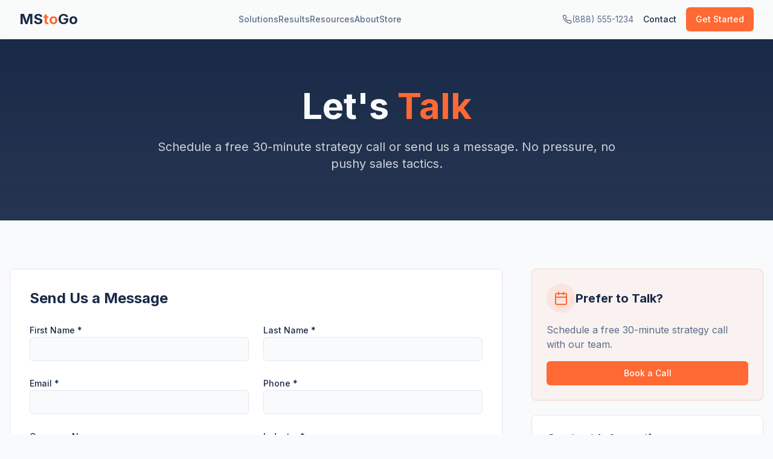

--- FILE ---
content_type: text/html; charset=utf-8
request_url: https://mstogo.com/contact/
body_size: 769
content:
<!doctype html>
<html lang="en">
  <head>
    <meta charset="UTF-8" />
    <meta name="viewport" content="width=device-width, initial-scale=1.0" />
    <link rel="preconnect" href="https://fonts.googleapis.com">
    <link rel="preconnect" href="https://fonts.gstatic.com" crossorigin>
    <link href="https://fonts.googleapis.com/css2?family=Inter:wght@300;400;500;600;700;800&display=swap" rel="stylesheet">
    <title>MStoGo - Marketing Solutions for Local Businesses</title>
    <meta name="description" content="Full-service marketing agency for local and home service businesses. Websites, SEO, paid ads, and automation that drive real results." />
    <meta name="author" content="MStoGo" />

    <meta property="og:title" content="MStoGo - Marketing Solutions for Local Businesses" />
    <meta property="og:description" content="Revenue-driving websites and always-on lead systems for local businesses." />
    <meta property="og:type" content="website" />
    <meta property="og:image" content="https://images.unsplash.com/photo-1552664730-d307ca884978?q=80&w=2070&auto=format&fit=crop" />

    <meta name="twitter:card" content="summary_large_image" />
    <meta name="twitter:site" content="@MsToGo" />
    <meta name="twitter:image" content="https://images.unsplash.com/photo-1552664730-d307ca884978?q=80&w=2070&auto=format&fit=crop" />
    <script type="module" crossorigin src="/assets/index-DCmtQSS0.js"></script>
    <link rel="stylesheet" crossorigin href="/assets/index-CBSBUqKf.css">
  <script defer src="https://mstogo.com/~flock.js" data-proxy-url="https://mstogo.com/~api/analytics"></script></head>

  <body>
    <div id="root"></div>
  </body>
</html>


--- FILE ---
content_type: text/javascript; charset=utf-8
request_url: https://mstogo.com/assets/index-DCmtQSS0.js
body_size: 184438
content:
var Tf=e=>{throw TypeError(e)};var bc=(e,t,r)=>t.has(e)||Tf("Cannot "+r);var N=(e,t,r)=>(bc(e,t,"read from private field"),r?r.call(e):t.get(e)),ue=(e,t,r)=>t.has(e)?Tf("Cannot add the same private member more than once"):t instanceof WeakSet?t.add(e):t.set(e,r),J=(e,t,r,n)=>(bc(e,t,"write to private field"),n?n.call(e,r):t.set(e,r),r),Ye=(e,t,r)=>(bc(e,t,"access private method"),r);var Ji=(e,t,r,n)=>({set _(s){J(e,t,s,r)},get _(){return N(e,t,n)}});function jb(e,t){for(var r=0;r<t.length;r++){const n=t[r];if(typeof n!="string"&&!Array.isArray(n)){for(const s in n)if(s!=="default"&&!(s in e)){const o=Object.getOwnPropertyDescriptor(n,s);o&&Object.defineProperty(e,s,o.get?o:{enumerable:!0,get:()=>n[s]})}}}return Object.freeze(Object.defineProperty(e,Symbol.toStringTag,{value:"Module"}))}(function(){const t=document.createElement("link").relList;if(t&&t.supports&&t.supports("modulepreload"))return;for(const s of document.querySelectorAll('link[rel="modulepreload"]'))n(s);new MutationObserver(s=>{for(const o of s)if(o.type==="childList")for(const i of o.addedNodes)i.tagName==="LINK"&&i.rel==="modulepreload"&&n(i)}).observe(document,{childList:!0,subtree:!0});function r(s){const o={};return s.integrity&&(o.integrity=s.integrity),s.referrerPolicy&&(o.referrerPolicy=s.referrerPolicy),s.crossOrigin==="use-credentials"?o.credentials="include":s.crossOrigin==="anonymous"?o.credentials="omit":o.credentials="same-origin",o}function n(s){if(s.ep)return;s.ep=!0;const o=r(s);fetch(s.href,o)}})();function fg(e){return e&&e.__esModule&&Object.prototype.hasOwnProperty.call(e,"default")?e.default:e}var pg={exports:{}},Nl={},mg={exports:{}},ne={};/**
 * @license React
 * react.production.min.js
 *
 * Copyright (c) Facebook, Inc. and its affiliates.
 *
 * This source code is licensed under the MIT license found in the
 * LICENSE file in the root directory of this source tree.
 */var Fi=Symbol.for("react.element"),Nb=Symbol.for("react.portal"),Tb=Symbol.for("react.fragment"),Rb=Symbol.for("react.strict_mode"),Pb=Symbol.for("react.profiler"),Ab=Symbol.for("react.provider"),Ob=Symbol.for("react.context"),Ib=Symbol.for("react.forward_ref"),Lb=Symbol.for("react.suspense"),Mb=Symbol.for("react.memo"),$b=Symbol.for("react.lazy"),Rf=Symbol.iterator;function Db(e){return e===null||typeof e!="object"?null:(e=Rf&&e[Rf]||e["@@iterator"],typeof e=="function"?e:null)}var gg={isMounted:function(){return!1},enqueueForceUpdate:function(){},enqueueReplaceState:function(){},enqueueSetState:function(){}},vg=Object.assign,yg={};function xo(e,t,r){this.props=e,this.context=t,this.refs=yg,this.updater=r||gg}xo.prototype.isReactComponent={};xo.prototype.setState=function(e,t){if(typeof e!="object"&&typeof e!="function"&&e!=null)throw Error("setState(...): takes an object of state variables to update or a function which returns an object of state variables.");this.updater.enqueueSetState(this,e,t,"setState")};xo.prototype.forceUpdate=function(e){this.updater.enqueueForceUpdate(this,e,"forceUpdate")};function wg(){}wg.prototype=xo.prototype;function Wd(e,t,r){this.props=e,this.context=t,this.refs=yg,this.updater=r||gg}var Vd=Wd.prototype=new wg;Vd.constructor=Wd;vg(Vd,xo.prototype);Vd.isPureReactComponent=!0;var Pf=Array.isArray,xg=Object.prototype.hasOwnProperty,Hd={current:null},bg={key:!0,ref:!0,__self:!0,__source:!0};function Sg(e,t,r){var n,s={},o=null,i=null;if(t!=null)for(n in t.ref!==void 0&&(i=t.ref),t.key!==void 0&&(o=""+t.key),t)xg.call(t,n)&&!bg.hasOwnProperty(n)&&(s[n]=t[n]);var a=arguments.length-2;if(a===1)s.children=r;else if(1<a){for(var c=Array(a),u=0;u<a;u++)c[u]=arguments[u+2];s.children=c}if(e&&e.defaultProps)for(n in a=e.defaultProps,a)s[n]===void 0&&(s[n]=a[n]);return{$$typeof:Fi,type:e,key:o,ref:i,props:s,_owner:Hd.current}}function Fb(e,t){return{$$typeof:Fi,type:e.type,key:t,ref:e.ref,props:e.props,_owner:e._owner}}function qd(e){return typeof e=="object"&&e!==null&&e.$$typeof===Fi}function Ub(e){var t={"=":"=0",":":"=2"};return"$"+e.replace(/[=:]/g,function(r){return t[r]})}var Af=/\/+/g;function Sc(e,t){return typeof e=="object"&&e!==null&&e.key!=null?Ub(""+e.key):t.toString(36)}function Ta(e,t,r,n,s){var o=typeof e;(o==="undefined"||o==="boolean")&&(e=null);var i=!1;if(e===null)i=!0;else switch(o){case"string":case"number":i=!0;break;case"object":switch(e.$$typeof){case Fi:case Nb:i=!0}}if(i)return i=e,s=s(i),e=n===""?"."+Sc(i,0):n,Pf(s)?(r="",e!=null&&(r=e.replace(Af,"$&/")+"/"),Ta(s,t,r,"",function(u){return u})):s!=null&&(qd(s)&&(s=Fb(s,r+(!s.key||i&&i.key===s.key?"":(""+s.key).replace(Af,"$&/")+"/")+e)),t.push(s)),1;if(i=0,n=n===""?".":n+":",Pf(e))for(var a=0;a<e.length;a++){o=e[a];var c=n+Sc(o,a);i+=Ta(o,t,r,c,s)}else if(c=Db(e),typeof c=="function")for(e=c.call(e),a=0;!(o=e.next()).done;)o=o.value,c=n+Sc(o,a++),i+=Ta(o,t,r,c,s);else if(o==="object")throw t=String(e),Error("Objects are not valid as a React child (found: "+(t==="[object Object]"?"object with keys {"+Object.keys(e).join(", ")+"}":t)+"). If you meant to render a collection of children, use an array instead.");return i}function Xi(e,t,r){if(e==null)return e;var n=[],s=0;return Ta(e,n,"","",function(o){return t.call(r,o,s++)}),n}function zb(e){if(e._status===-1){var t=e._result;t=t(),t.then(function(r){(e._status===0||e._status===-1)&&(e._status=1,e._result=r)},function(r){(e._status===0||e._status===-1)&&(e._status=2,e._result=r)}),e._status===-1&&(e._status=0,e._result=t)}if(e._status===1)return e._result.default;throw e._result}var at={current:null},Ra={transition:null},Bb={ReactCurrentDispatcher:at,ReactCurrentBatchConfig:Ra,ReactCurrentOwner:Hd};function _g(){throw Error("act(...) is not supported in production builds of React.")}ne.Children={map:Xi,forEach:function(e,t,r){Xi(e,function(){t.apply(this,arguments)},r)},count:function(e){var t=0;return Xi(e,function(){t++}),t},toArray:function(e){return Xi(e,function(t){return t})||[]},only:function(e){if(!qd(e))throw Error("React.Children.only expected to receive a single React element child.");return e}};ne.Component=xo;ne.Fragment=Tb;ne.Profiler=Pb;ne.PureComponent=Wd;ne.StrictMode=Rb;ne.Suspense=Lb;ne.__SECRET_INTERNALS_DO_NOT_USE_OR_YOU_WILL_BE_FIRED=Bb;ne.act=_g;ne.cloneElement=function(e,t,r){if(e==null)throw Error("React.cloneElement(...): The argument must be a React element, but you passed "+e+".");var n=vg({},e.props),s=e.key,o=e.ref,i=e._owner;if(t!=null){if(t.ref!==void 0&&(o=t.ref,i=Hd.current),t.key!==void 0&&(s=""+t.key),e.type&&e.type.defaultProps)var a=e.type.defaultProps;for(c in t)xg.call(t,c)&&!bg.hasOwnProperty(c)&&(n[c]=t[c]===void 0&&a!==void 0?a[c]:t[c])}var c=arguments.length-2;if(c===1)n.children=r;else if(1<c){a=Array(c);for(var u=0;u<c;u++)a[u]=arguments[u+2];n.children=a}return{$$typeof:Fi,type:e.type,key:s,ref:o,props:n,_owner:i}};ne.createContext=function(e){return e={$$typeof:Ob,_currentValue:e,_currentValue2:e,_threadCount:0,Provider:null,Consumer:null,_defaultValue:null,_globalName:null},e.Provider={$$typeof:Ab,_context:e},e.Consumer=e};ne.createElement=Sg;ne.createFactory=function(e){var t=Sg.bind(null,e);return t.type=e,t};ne.createRef=function(){return{current:null}};ne.forwardRef=function(e){return{$$typeof:Ib,render:e}};ne.isValidElement=qd;ne.lazy=function(e){return{$$typeof:$b,_payload:{_status:-1,_result:e},_init:zb}};ne.memo=function(e,t){return{$$typeof:Mb,type:e,compare:t===void 0?null:t}};ne.startTransition=function(e){var t=Ra.transition;Ra.transition={};try{e()}finally{Ra.transition=t}};ne.unstable_act=_g;ne.useCallback=function(e,t){return at.current.useCallback(e,t)};ne.useContext=function(e){return at.current.useContext(e)};ne.useDebugValue=function(){};ne.useDeferredValue=function(e){return at.current.useDeferredValue(e)};ne.useEffect=function(e,t){return at.current.useEffect(e,t)};ne.useId=function(){return at.current.useId()};ne.useImperativeHandle=function(e,t,r){return at.current.useImperativeHandle(e,t,r)};ne.useInsertionEffect=function(e,t){return at.current.useInsertionEffect(e,t)};ne.useLayoutEffect=function(e,t){return at.current.useLayoutEffect(e,t)};ne.useMemo=function(e,t){return at.current.useMemo(e,t)};ne.useReducer=function(e,t,r){return at.current.useReducer(e,t,r)};ne.useRef=function(e){return at.current.useRef(e)};ne.useState=function(e){return at.current.useState(e)};ne.useSyncExternalStore=function(e,t,r){return at.current.useSyncExternalStore(e,t,r)};ne.useTransition=function(){return at.current.useTransition()};ne.version="18.3.1";mg.exports=ne;var v=mg.exports;const P=fg(v),Gd=jb({__proto__:null,default:P},[v]);/**
 * @license React
 * react-jsx-runtime.production.min.js
 *
 * Copyright (c) Facebook, Inc. and its affiliates.
 *
 * This source code is licensed under the MIT license found in the
 * LICENSE file in the root directory of this source tree.
 */var Wb=v,Vb=Symbol.for("react.element"),Hb=Symbol.for("react.fragment"),qb=Object.prototype.hasOwnProperty,Gb=Wb.__SECRET_INTERNALS_DO_NOT_USE_OR_YOU_WILL_BE_FIRED.ReactCurrentOwner,Kb={key:!0,ref:!0,__self:!0,__source:!0};function Eg(e,t,r){var n,s={},o=null,i=null;r!==void 0&&(o=""+r),t.key!==void 0&&(o=""+t.key),t.ref!==void 0&&(i=t.ref);for(n in t)qb.call(t,n)&&!Kb.hasOwnProperty(n)&&(s[n]=t[n]);if(e&&e.defaultProps)for(n in t=e.defaultProps,t)s[n]===void 0&&(s[n]=t[n]);return{$$typeof:Vb,type:e,key:o,ref:i,props:s,_owner:Gb.current}}Nl.Fragment=Hb;Nl.jsx=Eg;Nl.jsxs=Eg;pg.exports=Nl;var l=pg.exports,kg={exports:{}},Et={},Cg={exports:{}},jg={};/**
 * @license React
 * scheduler.production.min.js
 *
 * Copyright (c) Facebook, Inc. and its affiliates.
 *
 * This source code is licensed under the MIT license found in the
 * LICENSE file in the root directory of this source tree.
 */(function(e){function t(C,T){var M=C.length;C.push(T);e:for(;0<M;){var G=M-1>>>1,B=C[G];if(0<s(B,T))C[G]=T,C[M]=B,M=G;else break e}}function r(C){return C.length===0?null:C[0]}function n(C){if(C.length===0)return null;var T=C[0],M=C.pop();if(M!==T){C[0]=M;e:for(var G=0,B=C.length,Z=B>>>1;G<Z;){var Q=2*(G+1)-1,we=C[Q],Te=Q+1,$=C[Te];if(0>s(we,M))Te<B&&0>s($,we)?(C[G]=$,C[Te]=M,G=Te):(C[G]=we,C[Q]=M,G=Q);else if(Te<B&&0>s($,M))C[G]=$,C[Te]=M,G=Te;else break e}}return T}function s(C,T){var M=C.sortIndex-T.sortIndex;return M!==0?M:C.id-T.id}if(typeof performance=="object"&&typeof performance.now=="function"){var o=performance;e.unstable_now=function(){return o.now()}}else{var i=Date,a=i.now();e.unstable_now=function(){return i.now()-a}}var c=[],u=[],d=1,h=null,p=3,f=!1,b=!1,m=!1,x=typeof setTimeout=="function"?setTimeout:null,y=typeof clearTimeout=="function"?clearTimeout:null,g=typeof setImmediate<"u"?setImmediate:null;typeof navigator<"u"&&navigator.scheduling!==void 0&&navigator.scheduling.isInputPending!==void 0&&navigator.scheduling.isInputPending.bind(navigator.scheduling);function w(C){for(var T=r(u);T!==null;){if(T.callback===null)n(u);else if(T.startTime<=C)n(u),T.sortIndex=T.expirationTime,t(c,T);else break;T=r(u)}}function S(C){if(m=!1,w(C),!b)if(r(c)!==null)b=!0,F(_);else{var T=r(u);T!==null&&W(S,T.startTime-C)}}function _(C,T){b=!1,m&&(m=!1,y(j),j=-1),f=!0;var M=p;try{for(w(T),h=r(c);h!==null&&(!(h.expirationTime>T)||C&&!z());){var G=h.callback;if(typeof G=="function"){h.callback=null,p=h.priorityLevel;var B=G(h.expirationTime<=T);T=e.unstable_now(),typeof B=="function"?h.callback=B:h===r(c)&&n(c),w(T)}else n(c);h=r(c)}if(h!==null)var Z=!0;else{var Q=r(u);Q!==null&&W(S,Q.startTime-T),Z=!1}return Z}finally{h=null,p=M,f=!1}}var E=!1,k=null,j=-1,R=5,O=-1;function z(){return!(e.unstable_now()-O<R)}function L(){if(k!==null){var C=e.unstable_now();O=C;var T=!0;try{T=k(!0,C)}finally{T?q():(E=!1,k=null)}}else E=!1}var q;if(typeof g=="function")q=function(){g(L)};else if(typeof MessageChannel<"u"){var I=new MessageChannel,K=I.port2;I.port1.onmessage=L,q=function(){K.postMessage(null)}}else q=function(){x(L,0)};function F(C){k=C,E||(E=!0,q())}function W(C,T){j=x(function(){C(e.unstable_now())},T)}e.unstable_IdlePriority=5,e.unstable_ImmediatePriority=1,e.unstable_LowPriority=4,e.unstable_NormalPriority=3,e.unstable_Profiling=null,e.unstable_UserBlockingPriority=2,e.unstable_cancelCallback=function(C){C.callback=null},e.unstable_continueExecution=function(){b||f||(b=!0,F(_))},e.unstable_forceFrameRate=function(C){0>C||125<C?console.error("forceFrameRate takes a positive int between 0 and 125, forcing frame rates higher than 125 fps is not supported"):R=0<C?Math.floor(1e3/C):5},e.unstable_getCurrentPriorityLevel=function(){return p},e.unstable_getFirstCallbackNode=function(){return r(c)},e.unstable_next=function(C){switch(p){case 1:case 2:case 3:var T=3;break;default:T=p}var M=p;p=T;try{return C()}finally{p=M}},e.unstable_pauseExecution=function(){},e.unstable_requestPaint=function(){},e.unstable_runWithPriority=function(C,T){switch(C){case 1:case 2:case 3:case 4:case 5:break;default:C=3}var M=p;p=C;try{return T()}finally{p=M}},e.unstable_scheduleCallback=function(C,T,M){var G=e.unstable_now();switch(typeof M=="object"&&M!==null?(M=M.delay,M=typeof M=="number"&&0<M?G+M:G):M=G,C){case 1:var B=-1;break;case 2:B=250;break;case 5:B=1073741823;break;case 4:B=1e4;break;default:B=5e3}return B=M+B,C={id:d++,callback:T,priorityLevel:C,startTime:M,expirationTime:B,sortIndex:-1},M>G?(C.sortIndex=M,t(u,C),r(c)===null&&C===r(u)&&(m?(y(j),j=-1):m=!0,W(S,M-G))):(C.sortIndex=B,t(c,C),b||f||(b=!0,F(_))),C},e.unstable_shouldYield=z,e.unstable_wrapCallback=function(C){var T=p;return function(){var M=p;p=T;try{return C.apply(this,arguments)}finally{p=M}}}})(jg);Cg.exports=jg;var Qb=Cg.exports;/**
 * @license React
 * react-dom.production.min.js
 *
 * Copyright (c) Facebook, Inc. and its affiliates.
 *
 * This source code is licensed under the MIT license found in the
 * LICENSE file in the root directory of this source tree.
 */var Yb=v,_t=Qb;function A(e){for(var t="https://reactjs.org/docs/error-decoder.html?invariant="+e,r=1;r<arguments.length;r++)t+="&args[]="+encodeURIComponent(arguments[r]);return"Minified React error #"+e+"; visit "+t+" for the full message or use the non-minified dev environment for full errors and additional helpful warnings."}var Ng=new Set,ai={};function as(e,t){co(e,t),co(e+"Capture",t)}function co(e,t){for(ai[e]=t,e=0;e<t.length;e++)Ng.add(t[e])}var Rr=!(typeof window>"u"||typeof window.document>"u"||typeof window.document.createElement>"u"),yu=Object.prototype.hasOwnProperty,Jb=/^[:A-Z_a-z\u00C0-\u00D6\u00D8-\u00F6\u00F8-\u02FF\u0370-\u037D\u037F-\u1FFF\u200C-\u200D\u2070-\u218F\u2C00-\u2FEF\u3001-\uD7FF\uF900-\uFDCF\uFDF0-\uFFFD][:A-Z_a-z\u00C0-\u00D6\u00D8-\u00F6\u00F8-\u02FF\u0370-\u037D\u037F-\u1FFF\u200C-\u200D\u2070-\u218F\u2C00-\u2FEF\u3001-\uD7FF\uF900-\uFDCF\uFDF0-\uFFFD\-.0-9\u00B7\u0300-\u036F\u203F-\u2040]*$/,Of={},If={};function Xb(e){return yu.call(If,e)?!0:yu.call(Of,e)?!1:Jb.test(e)?If[e]=!0:(Of[e]=!0,!1)}function Zb(e,t,r,n){if(r!==null&&r.type===0)return!1;switch(typeof t){case"function":case"symbol":return!0;case"boolean":return n?!1:r!==null?!r.acceptsBooleans:(e=e.toLowerCase().slice(0,5),e!=="data-"&&e!=="aria-");default:return!1}}function e1(e,t,r,n){if(t===null||typeof t>"u"||Zb(e,t,r,n))return!0;if(n)return!1;if(r!==null)switch(r.type){case 3:return!t;case 4:return t===!1;case 5:return isNaN(t);case 6:return isNaN(t)||1>t}return!1}function lt(e,t,r,n,s,o,i){this.acceptsBooleans=t===2||t===3||t===4,this.attributeName=n,this.attributeNamespace=s,this.mustUseProperty=r,this.propertyName=e,this.type=t,this.sanitizeURL=o,this.removeEmptyString=i}var Ke={};"children dangerouslySetInnerHTML defaultValue defaultChecked innerHTML suppressContentEditableWarning suppressHydrationWarning style".split(" ").forEach(function(e){Ke[e]=new lt(e,0,!1,e,null,!1,!1)});[["acceptCharset","accept-charset"],["className","class"],["htmlFor","for"],["httpEquiv","http-equiv"]].forEach(function(e){var t=e[0];Ke[t]=new lt(t,1,!1,e[1],null,!1,!1)});["contentEditable","draggable","spellCheck","value"].forEach(function(e){Ke[e]=new lt(e,2,!1,e.toLowerCase(),null,!1,!1)});["autoReverse","externalResourcesRequired","focusable","preserveAlpha"].forEach(function(e){Ke[e]=new lt(e,2,!1,e,null,!1,!1)});"allowFullScreen async autoFocus autoPlay controls default defer disabled disablePictureInPicture disableRemotePlayback formNoValidate hidden loop noModule noValidate open playsInline readOnly required reversed scoped seamless itemScope".split(" ").forEach(function(e){Ke[e]=new lt(e,3,!1,e.toLowerCase(),null,!1,!1)});["checked","multiple","muted","selected"].forEach(function(e){Ke[e]=new lt(e,3,!0,e,null,!1,!1)});["capture","download"].forEach(function(e){Ke[e]=new lt(e,4,!1,e,null,!1,!1)});["cols","rows","size","span"].forEach(function(e){Ke[e]=new lt(e,6,!1,e,null,!1,!1)});["rowSpan","start"].forEach(function(e){Ke[e]=new lt(e,5,!1,e.toLowerCase(),null,!1,!1)});var Kd=/[\-:]([a-z])/g;function Qd(e){return e[1].toUpperCase()}"accent-height alignment-baseline arabic-form baseline-shift cap-height clip-path clip-rule color-interpolation color-interpolation-filters color-profile color-rendering dominant-baseline enable-background fill-opacity fill-rule flood-color flood-opacity font-family font-size font-size-adjust font-stretch font-style font-variant font-weight glyph-name glyph-orientation-horizontal glyph-orientation-vertical horiz-adv-x horiz-origin-x image-rendering letter-spacing lighting-color marker-end marker-mid marker-start overline-position overline-thickness paint-order panose-1 pointer-events rendering-intent shape-rendering stop-color stop-opacity strikethrough-position strikethrough-thickness stroke-dasharray stroke-dashoffset stroke-linecap stroke-linejoin stroke-miterlimit stroke-opacity stroke-width text-anchor text-decoration text-rendering underline-position underline-thickness unicode-bidi unicode-range units-per-em v-alphabetic v-hanging v-ideographic v-mathematical vector-effect vert-adv-y vert-origin-x vert-origin-y word-spacing writing-mode xmlns:xlink x-height".split(" ").forEach(function(e){var t=e.replace(Kd,Qd);Ke[t]=new lt(t,1,!1,e,null,!1,!1)});"xlink:actuate xlink:arcrole xlink:role xlink:show xlink:title xlink:type".split(" ").forEach(function(e){var t=e.replace(Kd,Qd);Ke[t]=new lt(t,1,!1,e,"http://www.w3.org/1999/xlink",!1,!1)});["xml:base","xml:lang","xml:space"].forEach(function(e){var t=e.replace(Kd,Qd);Ke[t]=new lt(t,1,!1,e,"http://www.w3.org/XML/1998/namespace",!1,!1)});["tabIndex","crossOrigin"].forEach(function(e){Ke[e]=new lt(e,1,!1,e.toLowerCase(),null,!1,!1)});Ke.xlinkHref=new lt("xlinkHref",1,!1,"xlink:href","http://www.w3.org/1999/xlink",!0,!1);["src","href","action","formAction"].forEach(function(e){Ke[e]=new lt(e,1,!1,e.toLowerCase(),null,!0,!0)});function Yd(e,t,r,n){var s=Ke.hasOwnProperty(t)?Ke[t]:null;(s!==null?s.type!==0:n||!(2<t.length)||t[0]!=="o"&&t[0]!=="O"||t[1]!=="n"&&t[1]!=="N")&&(e1(t,r,s,n)&&(r=null),n||s===null?Xb(t)&&(r===null?e.removeAttribute(t):e.setAttribute(t,""+r)):s.mustUseProperty?e[s.propertyName]=r===null?s.type===3?!1:"":r:(t=s.attributeName,n=s.attributeNamespace,r===null?e.removeAttribute(t):(s=s.type,r=s===3||s===4&&r===!0?"":""+r,n?e.setAttributeNS(n,t,r):e.setAttribute(t,r))))}var Mr=Yb.__SECRET_INTERNALS_DO_NOT_USE_OR_YOU_WILL_BE_FIRED,Zi=Symbol.for("react.element"),Ts=Symbol.for("react.portal"),Rs=Symbol.for("react.fragment"),Jd=Symbol.for("react.strict_mode"),wu=Symbol.for("react.profiler"),Tg=Symbol.for("react.provider"),Rg=Symbol.for("react.context"),Xd=Symbol.for("react.forward_ref"),xu=Symbol.for("react.suspense"),bu=Symbol.for("react.suspense_list"),Zd=Symbol.for("react.memo"),Gr=Symbol.for("react.lazy"),Pg=Symbol.for("react.offscreen"),Lf=Symbol.iterator;function Po(e){return e===null||typeof e!="object"?null:(e=Lf&&e[Lf]||e["@@iterator"],typeof e=="function"?e:null)}var Ne=Object.assign,_c;function zo(e){if(_c===void 0)try{throw Error()}catch(r){var t=r.stack.trim().match(/\n( *(at )?)/);_c=t&&t[1]||""}return`
`+_c+e}var Ec=!1;function kc(e,t){if(!e||Ec)return"";Ec=!0;var r=Error.prepareStackTrace;Error.prepareStackTrace=void 0;try{if(t)if(t=function(){throw Error()},Object.defineProperty(t.prototype,"props",{set:function(){throw Error()}}),typeof Reflect=="object"&&Reflect.construct){try{Reflect.construct(t,[])}catch(u){var n=u}Reflect.construct(e,[],t)}else{try{t.call()}catch(u){n=u}e.call(t.prototype)}else{try{throw Error()}catch(u){n=u}e()}}catch(u){if(u&&n&&typeof u.stack=="string"){for(var s=u.stack.split(`
`),o=n.stack.split(`
`),i=s.length-1,a=o.length-1;1<=i&&0<=a&&s[i]!==o[a];)a--;for(;1<=i&&0<=a;i--,a--)if(s[i]!==o[a]){if(i!==1||a!==1)do if(i--,a--,0>a||s[i]!==o[a]){var c=`
`+s[i].replace(" at new "," at ");return e.displayName&&c.includes("<anonymous>")&&(c=c.replace("<anonymous>",e.displayName)),c}while(1<=i&&0<=a);break}}}finally{Ec=!1,Error.prepareStackTrace=r}return(e=e?e.displayName||e.name:"")?zo(e):""}function t1(e){switch(e.tag){case 5:return zo(e.type);case 16:return zo("Lazy");case 13:return zo("Suspense");case 19:return zo("SuspenseList");case 0:case 2:case 15:return e=kc(e.type,!1),e;case 11:return e=kc(e.type.render,!1),e;case 1:return e=kc(e.type,!0),e;default:return""}}function Su(e){if(e==null)return null;if(typeof e=="function")return e.displayName||e.name||null;if(typeof e=="string")return e;switch(e){case Rs:return"Fragment";case Ts:return"Portal";case wu:return"Profiler";case Jd:return"StrictMode";case xu:return"Suspense";case bu:return"SuspenseList"}if(typeof e=="object")switch(e.$$typeof){case Rg:return(e.displayName||"Context")+".Consumer";case Tg:return(e._context.displayName||"Context")+".Provider";case Xd:var t=e.render;return e=e.displayName,e||(e=t.displayName||t.name||"",e=e!==""?"ForwardRef("+e+")":"ForwardRef"),e;case Zd:return t=e.displayName||null,t!==null?t:Su(e.type)||"Memo";case Gr:t=e._payload,e=e._init;try{return Su(e(t))}catch{}}return null}function r1(e){var t=e.type;switch(e.tag){case 24:return"Cache";case 9:return(t.displayName||"Context")+".Consumer";case 10:return(t._context.displayName||"Context")+".Provider";case 18:return"DehydratedFragment";case 11:return e=t.render,e=e.displayName||e.name||"",t.displayName||(e!==""?"ForwardRef("+e+")":"ForwardRef");case 7:return"Fragment";case 5:return t;case 4:return"Portal";case 3:return"Root";case 6:return"Text";case 16:return Su(t);case 8:return t===Jd?"StrictMode":"Mode";case 22:return"Offscreen";case 12:return"Profiler";case 21:return"Scope";case 13:return"Suspense";case 19:return"SuspenseList";case 25:return"TracingMarker";case 1:case 0:case 17:case 2:case 14:case 15:if(typeof t=="function")return t.displayName||t.name||null;if(typeof t=="string")return t}return null}function vn(e){switch(typeof e){case"boolean":case"number":case"string":case"undefined":return e;case"object":return e;default:return""}}function Ag(e){var t=e.type;return(e=e.nodeName)&&e.toLowerCase()==="input"&&(t==="checkbox"||t==="radio")}function n1(e){var t=Ag(e)?"checked":"value",r=Object.getOwnPropertyDescriptor(e.constructor.prototype,t),n=""+e[t];if(!e.hasOwnProperty(t)&&typeof r<"u"&&typeof r.get=="function"&&typeof r.set=="function"){var s=r.get,o=r.set;return Object.defineProperty(e,t,{configurable:!0,get:function(){return s.call(this)},set:function(i){n=""+i,o.call(this,i)}}),Object.defineProperty(e,t,{enumerable:r.enumerable}),{getValue:function(){return n},setValue:function(i){n=""+i},stopTracking:function(){e._valueTracker=null,delete e[t]}}}}function ea(e){e._valueTracker||(e._valueTracker=n1(e))}function Og(e){if(!e)return!1;var t=e._valueTracker;if(!t)return!0;var r=t.getValue(),n="";return e&&(n=Ag(e)?e.checked?"true":"false":e.value),e=n,e!==r?(t.setValue(e),!0):!1}function qa(e){if(e=e||(typeof document<"u"?document:void 0),typeof e>"u")return null;try{return e.activeElement||e.body}catch{return e.body}}function _u(e,t){var r=t.checked;return Ne({},t,{defaultChecked:void 0,defaultValue:void 0,value:void 0,checked:r??e._wrapperState.initialChecked})}function Mf(e,t){var r=t.defaultValue==null?"":t.defaultValue,n=t.checked!=null?t.checked:t.defaultChecked;r=vn(t.value!=null?t.value:r),e._wrapperState={initialChecked:n,initialValue:r,controlled:t.type==="checkbox"||t.type==="radio"?t.checked!=null:t.value!=null}}function Ig(e,t){t=t.checked,t!=null&&Yd(e,"checked",t,!1)}function Eu(e,t){Ig(e,t);var r=vn(t.value),n=t.type;if(r!=null)n==="number"?(r===0&&e.value===""||e.value!=r)&&(e.value=""+r):e.value!==""+r&&(e.value=""+r);else if(n==="submit"||n==="reset"){e.removeAttribute("value");return}t.hasOwnProperty("value")?ku(e,t.type,r):t.hasOwnProperty("defaultValue")&&ku(e,t.type,vn(t.defaultValue)),t.checked==null&&t.defaultChecked!=null&&(e.defaultChecked=!!t.defaultChecked)}function $f(e,t,r){if(t.hasOwnProperty("value")||t.hasOwnProperty("defaultValue")){var n=t.type;if(!(n!=="submit"&&n!=="reset"||t.value!==void 0&&t.value!==null))return;t=""+e._wrapperState.initialValue,r||t===e.value||(e.value=t),e.defaultValue=t}r=e.name,r!==""&&(e.name=""),e.defaultChecked=!!e._wrapperState.initialChecked,r!==""&&(e.name=r)}function ku(e,t,r){(t!=="number"||qa(e.ownerDocument)!==e)&&(r==null?e.defaultValue=""+e._wrapperState.initialValue:e.defaultValue!==""+r&&(e.defaultValue=""+r))}var Bo=Array.isArray;function Bs(e,t,r,n){if(e=e.options,t){t={};for(var s=0;s<r.length;s++)t["$"+r[s]]=!0;for(r=0;r<e.length;r++)s=t.hasOwnProperty("$"+e[r].value),e[r].selected!==s&&(e[r].selected=s),s&&n&&(e[r].defaultSelected=!0)}else{for(r=""+vn(r),t=null,s=0;s<e.length;s++){if(e[s].value===r){e[s].selected=!0,n&&(e[s].defaultSelected=!0);return}t!==null||e[s].disabled||(t=e[s])}t!==null&&(t.selected=!0)}}function Cu(e,t){if(t.dangerouslySetInnerHTML!=null)throw Error(A(91));return Ne({},t,{value:void 0,defaultValue:void 0,children:""+e._wrapperState.initialValue})}function Df(e,t){var r=t.value;if(r==null){if(r=t.children,t=t.defaultValue,r!=null){if(t!=null)throw Error(A(92));if(Bo(r)){if(1<r.length)throw Error(A(93));r=r[0]}t=r}t==null&&(t=""),r=t}e._wrapperState={initialValue:vn(r)}}function Lg(e,t){var r=vn(t.value),n=vn(t.defaultValue);r!=null&&(r=""+r,r!==e.value&&(e.value=r),t.defaultValue==null&&e.defaultValue!==r&&(e.defaultValue=r)),n!=null&&(e.defaultValue=""+n)}function Ff(e){var t=e.textContent;t===e._wrapperState.initialValue&&t!==""&&t!==null&&(e.value=t)}function Mg(e){switch(e){case"svg":return"http://www.w3.org/2000/svg";case"math":return"http://www.w3.org/1998/Math/MathML";default:return"http://www.w3.org/1999/xhtml"}}function ju(e,t){return e==null||e==="http://www.w3.org/1999/xhtml"?Mg(t):e==="http://www.w3.org/2000/svg"&&t==="foreignObject"?"http://www.w3.org/1999/xhtml":e}var ta,$g=function(e){return typeof MSApp<"u"&&MSApp.execUnsafeLocalFunction?function(t,r,n,s){MSApp.execUnsafeLocalFunction(function(){return e(t,r,n,s)})}:e}(function(e,t){if(e.namespaceURI!=="http://www.w3.org/2000/svg"||"innerHTML"in e)e.innerHTML=t;else{for(ta=ta||document.createElement("div"),ta.innerHTML="<svg>"+t.valueOf().toString()+"</svg>",t=ta.firstChild;e.firstChild;)e.removeChild(e.firstChild);for(;t.firstChild;)e.appendChild(t.firstChild)}});function li(e,t){if(t){var r=e.firstChild;if(r&&r===e.lastChild&&r.nodeType===3){r.nodeValue=t;return}}e.textContent=t}var Go={animationIterationCount:!0,aspectRatio:!0,borderImageOutset:!0,borderImageSlice:!0,borderImageWidth:!0,boxFlex:!0,boxFlexGroup:!0,boxOrdinalGroup:!0,columnCount:!0,columns:!0,flex:!0,flexGrow:!0,flexPositive:!0,flexShrink:!0,flexNegative:!0,flexOrder:!0,gridArea:!0,gridRow:!0,gridRowEnd:!0,gridRowSpan:!0,gridRowStart:!0,gridColumn:!0,gridColumnEnd:!0,gridColumnSpan:!0,gridColumnStart:!0,fontWeight:!0,lineClamp:!0,lineHeight:!0,opacity:!0,order:!0,orphans:!0,tabSize:!0,widows:!0,zIndex:!0,zoom:!0,fillOpacity:!0,floodOpacity:!0,stopOpacity:!0,strokeDasharray:!0,strokeDashoffset:!0,strokeMiterlimit:!0,strokeOpacity:!0,strokeWidth:!0},s1=["Webkit","ms","Moz","O"];Object.keys(Go).forEach(function(e){s1.forEach(function(t){t=t+e.charAt(0).toUpperCase()+e.substring(1),Go[t]=Go[e]})});function Dg(e,t,r){return t==null||typeof t=="boolean"||t===""?"":r||typeof t!="number"||t===0||Go.hasOwnProperty(e)&&Go[e]?(""+t).trim():t+"px"}function Fg(e,t){e=e.style;for(var r in t)if(t.hasOwnProperty(r)){var n=r.indexOf("--")===0,s=Dg(r,t[r],n);r==="float"&&(r="cssFloat"),n?e.setProperty(r,s):e[r]=s}}var o1=Ne({menuitem:!0},{area:!0,base:!0,br:!0,col:!0,embed:!0,hr:!0,img:!0,input:!0,keygen:!0,link:!0,meta:!0,param:!0,source:!0,track:!0,wbr:!0});function Nu(e,t){if(t){if(o1[e]&&(t.children!=null||t.dangerouslySetInnerHTML!=null))throw Error(A(137,e));if(t.dangerouslySetInnerHTML!=null){if(t.children!=null)throw Error(A(60));if(typeof t.dangerouslySetInnerHTML!="object"||!("__html"in t.dangerouslySetInnerHTML))throw Error(A(61))}if(t.style!=null&&typeof t.style!="object")throw Error(A(62))}}function Tu(e,t){if(e.indexOf("-")===-1)return typeof t.is=="string";switch(e){case"annotation-xml":case"color-profile":case"font-face":case"font-face-src":case"font-face-uri":case"font-face-format":case"font-face-name":case"missing-glyph":return!1;default:return!0}}var Ru=null;function eh(e){return e=e.target||e.srcElement||window,e.correspondingUseElement&&(e=e.correspondingUseElement),e.nodeType===3?e.parentNode:e}var Pu=null,Ws=null,Vs=null;function Uf(e){if(e=Bi(e)){if(typeof Pu!="function")throw Error(A(280));var t=e.stateNode;t&&(t=Ol(t),Pu(e.stateNode,e.type,t))}}function Ug(e){Ws?Vs?Vs.push(e):Vs=[e]:Ws=e}function zg(){if(Ws){var e=Ws,t=Vs;if(Vs=Ws=null,Uf(e),t)for(e=0;e<t.length;e++)Uf(t[e])}}function Bg(e,t){return e(t)}function Wg(){}var Cc=!1;function Vg(e,t,r){if(Cc)return e(t,r);Cc=!0;try{return Bg(e,t,r)}finally{Cc=!1,(Ws!==null||Vs!==null)&&(Wg(),zg())}}function ci(e,t){var r=e.stateNode;if(r===null)return null;var n=Ol(r);if(n===null)return null;r=n[t];e:switch(t){case"onClick":case"onClickCapture":case"onDoubleClick":case"onDoubleClickCapture":case"onMouseDown":case"onMouseDownCapture":case"onMouseMove":case"onMouseMoveCapture":case"onMouseUp":case"onMouseUpCapture":case"onMouseEnter":(n=!n.disabled)||(e=e.type,n=!(e==="button"||e==="input"||e==="select"||e==="textarea")),e=!n;break e;default:e=!1}if(e)return null;if(r&&typeof r!="function")throw Error(A(231,t,typeof r));return r}var Au=!1;if(Rr)try{var Ao={};Object.defineProperty(Ao,"passive",{get:function(){Au=!0}}),window.addEventListener("test",Ao,Ao),window.removeEventListener("test",Ao,Ao)}catch{Au=!1}function i1(e,t,r,n,s,o,i,a,c){var u=Array.prototype.slice.call(arguments,3);try{t.apply(r,u)}catch(d){this.onError(d)}}var Ko=!1,Ga=null,Ka=!1,Ou=null,a1={onError:function(e){Ko=!0,Ga=e}};function l1(e,t,r,n,s,o,i,a,c){Ko=!1,Ga=null,i1.apply(a1,arguments)}function c1(e,t,r,n,s,o,i,a,c){if(l1.apply(this,arguments),Ko){if(Ko){var u=Ga;Ko=!1,Ga=null}else throw Error(A(198));Ka||(Ka=!0,Ou=u)}}function ls(e){var t=e,r=e;if(e.alternate)for(;t.return;)t=t.return;else{e=t;do t=e,t.flags&4098&&(r=t.return),e=t.return;while(e)}return t.tag===3?r:null}function Hg(e){if(e.tag===13){var t=e.memoizedState;if(t===null&&(e=e.alternate,e!==null&&(t=e.memoizedState)),t!==null)return t.dehydrated}return null}function zf(e){if(ls(e)!==e)throw Error(A(188))}function u1(e){var t=e.alternate;if(!t){if(t=ls(e),t===null)throw Error(A(188));return t!==e?null:e}for(var r=e,n=t;;){var s=r.return;if(s===null)break;var o=s.alternate;if(o===null){if(n=s.return,n!==null){r=n;continue}break}if(s.child===o.child){for(o=s.child;o;){if(o===r)return zf(s),e;if(o===n)return zf(s),t;o=o.sibling}throw Error(A(188))}if(r.return!==n.return)r=s,n=o;else{for(var i=!1,a=s.child;a;){if(a===r){i=!0,r=s,n=o;break}if(a===n){i=!0,n=s,r=o;break}a=a.sibling}if(!i){for(a=o.child;a;){if(a===r){i=!0,r=o,n=s;break}if(a===n){i=!0,n=o,r=s;break}a=a.sibling}if(!i)throw Error(A(189))}}if(r.alternate!==n)throw Error(A(190))}if(r.tag!==3)throw Error(A(188));return r.stateNode.current===r?e:t}function qg(e){return e=u1(e),e!==null?Gg(e):null}function Gg(e){if(e.tag===5||e.tag===6)return e;for(e=e.child;e!==null;){var t=Gg(e);if(t!==null)return t;e=e.sibling}return null}var Kg=_t.unstable_scheduleCallback,Bf=_t.unstable_cancelCallback,d1=_t.unstable_shouldYield,h1=_t.unstable_requestPaint,Ie=_t.unstable_now,f1=_t.unstable_getCurrentPriorityLevel,th=_t.unstable_ImmediatePriority,Qg=_t.unstable_UserBlockingPriority,Qa=_t.unstable_NormalPriority,p1=_t.unstable_LowPriority,Yg=_t.unstable_IdlePriority,Tl=null,pr=null;function m1(e){if(pr&&typeof pr.onCommitFiberRoot=="function")try{pr.onCommitFiberRoot(Tl,e,void 0,(e.current.flags&128)===128)}catch{}}var Jt=Math.clz32?Math.clz32:y1,g1=Math.log,v1=Math.LN2;function y1(e){return e>>>=0,e===0?32:31-(g1(e)/v1|0)|0}var ra=64,na=4194304;function Wo(e){switch(e&-e){case 1:return 1;case 2:return 2;case 4:return 4;case 8:return 8;case 16:return 16;case 32:return 32;case 64:case 128:case 256:case 512:case 1024:case 2048:case 4096:case 8192:case 16384:case 32768:case 65536:case 131072:case 262144:case 524288:case 1048576:case 2097152:return e&4194240;case 4194304:case 8388608:case 16777216:case 33554432:case 67108864:return e&130023424;case 134217728:return 134217728;case 268435456:return 268435456;case 536870912:return 536870912;case 1073741824:return 1073741824;default:return e}}function Ya(e,t){var r=e.pendingLanes;if(r===0)return 0;var n=0,s=e.suspendedLanes,o=e.pingedLanes,i=r&268435455;if(i!==0){var a=i&~s;a!==0?n=Wo(a):(o&=i,o!==0&&(n=Wo(o)))}else i=r&~s,i!==0?n=Wo(i):o!==0&&(n=Wo(o));if(n===0)return 0;if(t!==0&&t!==n&&!(t&s)&&(s=n&-n,o=t&-t,s>=o||s===16&&(o&4194240)!==0))return t;if(n&4&&(n|=r&16),t=e.entangledLanes,t!==0)for(e=e.entanglements,t&=n;0<t;)r=31-Jt(t),s=1<<r,n|=e[r],t&=~s;return n}function w1(e,t){switch(e){case 1:case 2:case 4:return t+250;case 8:case 16:case 32:case 64:case 128:case 256:case 512:case 1024:case 2048:case 4096:case 8192:case 16384:case 32768:case 65536:case 131072:case 262144:case 524288:case 1048576:case 2097152:return t+5e3;case 4194304:case 8388608:case 16777216:case 33554432:case 67108864:return-1;case 134217728:case 268435456:case 536870912:case 1073741824:return-1;default:return-1}}function x1(e,t){for(var r=e.suspendedLanes,n=e.pingedLanes,s=e.expirationTimes,o=e.pendingLanes;0<o;){var i=31-Jt(o),a=1<<i,c=s[i];c===-1?(!(a&r)||a&n)&&(s[i]=w1(a,t)):c<=t&&(e.expiredLanes|=a),o&=~a}}function Iu(e){return e=e.pendingLanes&-1073741825,e!==0?e:e&1073741824?1073741824:0}function Jg(){var e=ra;return ra<<=1,!(ra&4194240)&&(ra=64),e}function jc(e){for(var t=[],r=0;31>r;r++)t.push(e);return t}function Ui(e,t,r){e.pendingLanes|=t,t!==536870912&&(e.suspendedLanes=0,e.pingedLanes=0),e=e.eventTimes,t=31-Jt(t),e[t]=r}function b1(e,t){var r=e.pendingLanes&~t;e.pendingLanes=t,e.suspendedLanes=0,e.pingedLanes=0,e.expiredLanes&=t,e.mutableReadLanes&=t,e.entangledLanes&=t,t=e.entanglements;var n=e.eventTimes;for(e=e.expirationTimes;0<r;){var s=31-Jt(r),o=1<<s;t[s]=0,n[s]=-1,e[s]=-1,r&=~o}}function rh(e,t){var r=e.entangledLanes|=t;for(e=e.entanglements;r;){var n=31-Jt(r),s=1<<n;s&t|e[n]&t&&(e[n]|=t),r&=~s}}var fe=0;function Xg(e){return e&=-e,1<e?4<e?e&268435455?16:536870912:4:1}var Zg,nh,ev,tv,rv,Lu=!1,sa=[],ln=null,cn=null,un=null,ui=new Map,di=new Map,Yr=[],S1="mousedown mouseup touchcancel touchend touchstart auxclick dblclick pointercancel pointerdown pointerup dragend dragstart drop compositionend compositionstart keydown keypress keyup input textInput copy cut paste click change contextmenu reset submit".split(" ");function Wf(e,t){switch(e){case"focusin":case"focusout":ln=null;break;case"dragenter":case"dragleave":cn=null;break;case"mouseover":case"mouseout":un=null;break;case"pointerover":case"pointerout":ui.delete(t.pointerId);break;case"gotpointercapture":case"lostpointercapture":di.delete(t.pointerId)}}function Oo(e,t,r,n,s,o){return e===null||e.nativeEvent!==o?(e={blockedOn:t,domEventName:r,eventSystemFlags:n,nativeEvent:o,targetContainers:[s]},t!==null&&(t=Bi(t),t!==null&&nh(t)),e):(e.eventSystemFlags|=n,t=e.targetContainers,s!==null&&t.indexOf(s)===-1&&t.push(s),e)}function _1(e,t,r,n,s){switch(t){case"focusin":return ln=Oo(ln,e,t,r,n,s),!0;case"dragenter":return cn=Oo(cn,e,t,r,n,s),!0;case"mouseover":return un=Oo(un,e,t,r,n,s),!0;case"pointerover":var o=s.pointerId;return ui.set(o,Oo(ui.get(o)||null,e,t,r,n,s)),!0;case"gotpointercapture":return o=s.pointerId,di.set(o,Oo(di.get(o)||null,e,t,r,n,s)),!0}return!1}function nv(e){var t=Dn(e.target);if(t!==null){var r=ls(t);if(r!==null){if(t=r.tag,t===13){if(t=Hg(r),t!==null){e.blockedOn=t,rv(e.priority,function(){ev(r)});return}}else if(t===3&&r.stateNode.current.memoizedState.isDehydrated){e.blockedOn=r.tag===3?r.stateNode.containerInfo:null;return}}}e.blockedOn=null}function Pa(e){if(e.blockedOn!==null)return!1;for(var t=e.targetContainers;0<t.length;){var r=Mu(e.domEventName,e.eventSystemFlags,t[0],e.nativeEvent);if(r===null){r=e.nativeEvent;var n=new r.constructor(r.type,r);Ru=n,r.target.dispatchEvent(n),Ru=null}else return t=Bi(r),t!==null&&nh(t),e.blockedOn=r,!1;t.shift()}return!0}function Vf(e,t,r){Pa(e)&&r.delete(t)}function E1(){Lu=!1,ln!==null&&Pa(ln)&&(ln=null),cn!==null&&Pa(cn)&&(cn=null),un!==null&&Pa(un)&&(un=null),ui.forEach(Vf),di.forEach(Vf)}function Io(e,t){e.blockedOn===t&&(e.blockedOn=null,Lu||(Lu=!0,_t.unstable_scheduleCallback(_t.unstable_NormalPriority,E1)))}function hi(e){function t(s){return Io(s,e)}if(0<sa.length){Io(sa[0],e);for(var r=1;r<sa.length;r++){var n=sa[r];n.blockedOn===e&&(n.blockedOn=null)}}for(ln!==null&&Io(ln,e),cn!==null&&Io(cn,e),un!==null&&Io(un,e),ui.forEach(t),di.forEach(t),r=0;r<Yr.length;r++)n=Yr[r],n.blockedOn===e&&(n.blockedOn=null);for(;0<Yr.length&&(r=Yr[0],r.blockedOn===null);)nv(r),r.blockedOn===null&&Yr.shift()}var Hs=Mr.ReactCurrentBatchConfig,Ja=!0;function k1(e,t,r,n){var s=fe,o=Hs.transition;Hs.transition=null;try{fe=1,sh(e,t,r,n)}finally{fe=s,Hs.transition=o}}function C1(e,t,r,n){var s=fe,o=Hs.transition;Hs.transition=null;try{fe=4,sh(e,t,r,n)}finally{fe=s,Hs.transition=o}}function sh(e,t,r,n){if(Ja){var s=Mu(e,t,r,n);if(s===null)$c(e,t,n,Xa,r),Wf(e,n);else if(_1(s,e,t,r,n))n.stopPropagation();else if(Wf(e,n),t&4&&-1<S1.indexOf(e)){for(;s!==null;){var o=Bi(s);if(o!==null&&Zg(o),o=Mu(e,t,r,n),o===null&&$c(e,t,n,Xa,r),o===s)break;s=o}s!==null&&n.stopPropagation()}else $c(e,t,n,null,r)}}var Xa=null;function Mu(e,t,r,n){if(Xa=null,e=eh(n),e=Dn(e),e!==null)if(t=ls(e),t===null)e=null;else if(r=t.tag,r===13){if(e=Hg(t),e!==null)return e;e=null}else if(r===3){if(t.stateNode.current.memoizedState.isDehydrated)return t.tag===3?t.stateNode.containerInfo:null;e=null}else t!==e&&(e=null);return Xa=e,null}function sv(e){switch(e){case"cancel":case"click":case"close":case"contextmenu":case"copy":case"cut":case"auxclick":case"dblclick":case"dragend":case"dragstart":case"drop":case"focusin":case"focusout":case"input":case"invalid":case"keydown":case"keypress":case"keyup":case"mousedown":case"mouseup":case"paste":case"pause":case"play":case"pointercancel":case"pointerdown":case"pointerup":case"ratechange":case"reset":case"resize":case"seeked":case"submit":case"touchcancel":case"touchend":case"touchstart":case"volumechange":case"change":case"selectionchange":case"textInput":case"compositionstart":case"compositionend":case"compositionupdate":case"beforeblur":case"afterblur":case"beforeinput":case"blur":case"fullscreenchange":case"focus":case"hashchange":case"popstate":case"select":case"selectstart":return 1;case"drag":case"dragenter":case"dragexit":case"dragleave":case"dragover":case"mousemove":case"mouseout":case"mouseover":case"pointermove":case"pointerout":case"pointerover":case"scroll":case"toggle":case"touchmove":case"wheel":case"mouseenter":case"mouseleave":case"pointerenter":case"pointerleave":return 4;case"message":switch(f1()){case th:return 1;case Qg:return 4;case Qa:case p1:return 16;case Yg:return 536870912;default:return 16}default:return 16}}var sn=null,oh=null,Aa=null;function ov(){if(Aa)return Aa;var e,t=oh,r=t.length,n,s="value"in sn?sn.value:sn.textContent,o=s.length;for(e=0;e<r&&t[e]===s[e];e++);var i=r-e;for(n=1;n<=i&&t[r-n]===s[o-n];n++);return Aa=s.slice(e,1<n?1-n:void 0)}function Oa(e){var t=e.keyCode;return"charCode"in e?(e=e.charCode,e===0&&t===13&&(e=13)):e=t,e===10&&(e=13),32<=e||e===13?e:0}function oa(){return!0}function Hf(){return!1}function kt(e){function t(r,n,s,o,i){this._reactName=r,this._targetInst=s,this.type=n,this.nativeEvent=o,this.target=i,this.currentTarget=null;for(var a in e)e.hasOwnProperty(a)&&(r=e[a],this[a]=r?r(o):o[a]);return this.isDefaultPrevented=(o.defaultPrevented!=null?o.defaultPrevented:o.returnValue===!1)?oa:Hf,this.isPropagationStopped=Hf,this}return Ne(t.prototype,{preventDefault:function(){this.defaultPrevented=!0;var r=this.nativeEvent;r&&(r.preventDefault?r.preventDefault():typeof r.returnValue!="unknown"&&(r.returnValue=!1),this.isDefaultPrevented=oa)},stopPropagation:function(){var r=this.nativeEvent;r&&(r.stopPropagation?r.stopPropagation():typeof r.cancelBubble!="unknown"&&(r.cancelBubble=!0),this.isPropagationStopped=oa)},persist:function(){},isPersistent:oa}),t}var bo={eventPhase:0,bubbles:0,cancelable:0,timeStamp:function(e){return e.timeStamp||Date.now()},defaultPrevented:0,isTrusted:0},ih=kt(bo),zi=Ne({},bo,{view:0,detail:0}),j1=kt(zi),Nc,Tc,Lo,Rl=Ne({},zi,{screenX:0,screenY:0,clientX:0,clientY:0,pageX:0,pageY:0,ctrlKey:0,shiftKey:0,altKey:0,metaKey:0,getModifierState:ah,button:0,buttons:0,relatedTarget:function(e){return e.relatedTarget===void 0?e.fromElement===e.srcElement?e.toElement:e.fromElement:e.relatedTarget},movementX:function(e){return"movementX"in e?e.movementX:(e!==Lo&&(Lo&&e.type==="mousemove"?(Nc=e.screenX-Lo.screenX,Tc=e.screenY-Lo.screenY):Tc=Nc=0,Lo=e),Nc)},movementY:function(e){return"movementY"in e?e.movementY:Tc}}),qf=kt(Rl),N1=Ne({},Rl,{dataTransfer:0}),T1=kt(N1),R1=Ne({},zi,{relatedTarget:0}),Rc=kt(R1),P1=Ne({},bo,{animationName:0,elapsedTime:0,pseudoElement:0}),A1=kt(P1),O1=Ne({},bo,{clipboardData:function(e){return"clipboardData"in e?e.clipboardData:window.clipboardData}}),I1=kt(O1),L1=Ne({},bo,{data:0}),Gf=kt(L1),M1={Esc:"Escape",Spacebar:" ",Left:"ArrowLeft",Up:"ArrowUp",Right:"ArrowRight",Down:"ArrowDown",Del:"Delete",Win:"OS",Menu:"ContextMenu",Apps:"ContextMenu",Scroll:"ScrollLock",MozPrintableKey:"Unidentified"},$1={8:"Backspace",9:"Tab",12:"Clear",13:"Enter",16:"Shift",17:"Control",18:"Alt",19:"Pause",20:"CapsLock",27:"Escape",32:" ",33:"PageUp",34:"PageDown",35:"End",36:"Home",37:"ArrowLeft",38:"ArrowUp",39:"ArrowRight",40:"ArrowDown",45:"Insert",46:"Delete",112:"F1",113:"F2",114:"F3",115:"F4",116:"F5",117:"F6",118:"F7",119:"F8",120:"F9",121:"F10",122:"F11",123:"F12",144:"NumLock",145:"ScrollLock",224:"Meta"},D1={Alt:"altKey",Control:"ctrlKey",Meta:"metaKey",Shift:"shiftKey"};function F1(e){var t=this.nativeEvent;return t.getModifierState?t.getModifierState(e):(e=D1[e])?!!t[e]:!1}function ah(){return F1}var U1=Ne({},zi,{key:function(e){if(e.key){var t=M1[e.key]||e.key;if(t!=="Unidentified")return t}return e.type==="keypress"?(e=Oa(e),e===13?"Enter":String.fromCharCode(e)):e.type==="keydown"||e.type==="keyup"?$1[e.keyCode]||"Unidentified":""},code:0,location:0,ctrlKey:0,shiftKey:0,altKey:0,metaKey:0,repeat:0,locale:0,getModifierState:ah,charCode:function(e){return e.type==="keypress"?Oa(e):0},keyCode:function(e){return e.type==="keydown"||e.type==="keyup"?e.keyCode:0},which:function(e){return e.type==="keypress"?Oa(e):e.type==="keydown"||e.type==="keyup"?e.keyCode:0}}),z1=kt(U1),B1=Ne({},Rl,{pointerId:0,width:0,height:0,pressure:0,tangentialPressure:0,tiltX:0,tiltY:0,twist:0,pointerType:0,isPrimary:0}),Kf=kt(B1),W1=Ne({},zi,{touches:0,targetTouches:0,changedTouches:0,altKey:0,metaKey:0,ctrlKey:0,shiftKey:0,getModifierState:ah}),V1=kt(W1),H1=Ne({},bo,{propertyName:0,elapsedTime:0,pseudoElement:0}),q1=kt(H1),G1=Ne({},Rl,{deltaX:function(e){return"deltaX"in e?e.deltaX:"wheelDeltaX"in e?-e.wheelDeltaX:0},deltaY:function(e){return"deltaY"in e?e.deltaY:"wheelDeltaY"in e?-e.wheelDeltaY:"wheelDelta"in e?-e.wheelDelta:0},deltaZ:0,deltaMode:0}),K1=kt(G1),Q1=[9,13,27,32],lh=Rr&&"CompositionEvent"in window,Qo=null;Rr&&"documentMode"in document&&(Qo=document.documentMode);var Y1=Rr&&"TextEvent"in window&&!Qo,iv=Rr&&(!lh||Qo&&8<Qo&&11>=Qo),Qf=" ",Yf=!1;function av(e,t){switch(e){case"keyup":return Q1.indexOf(t.keyCode)!==-1;case"keydown":return t.keyCode!==229;case"keypress":case"mousedown":case"focusout":return!0;default:return!1}}function lv(e){return e=e.detail,typeof e=="object"&&"data"in e?e.data:null}var Ps=!1;function J1(e,t){switch(e){case"compositionend":return lv(t);case"keypress":return t.which!==32?null:(Yf=!0,Qf);case"textInput":return e=t.data,e===Qf&&Yf?null:e;default:return null}}function X1(e,t){if(Ps)return e==="compositionend"||!lh&&av(e,t)?(e=ov(),Aa=oh=sn=null,Ps=!1,e):null;switch(e){case"paste":return null;case"keypress":if(!(t.ctrlKey||t.altKey||t.metaKey)||t.ctrlKey&&t.altKey){if(t.char&&1<t.char.length)return t.char;if(t.which)return String.fromCharCode(t.which)}return null;case"compositionend":return iv&&t.locale!=="ko"?null:t.data;default:return null}}var Z1={color:!0,date:!0,datetime:!0,"datetime-local":!0,email:!0,month:!0,number:!0,password:!0,range:!0,search:!0,tel:!0,text:!0,time:!0,url:!0,week:!0};function Jf(e){var t=e&&e.nodeName&&e.nodeName.toLowerCase();return t==="input"?!!Z1[e.type]:t==="textarea"}function cv(e,t,r,n){Ug(n),t=Za(t,"onChange"),0<t.length&&(r=new ih("onChange","change",null,r,n),e.push({event:r,listeners:t}))}var Yo=null,fi=null;function eS(e){xv(e,0)}function Pl(e){var t=Is(e);if(Og(t))return e}function tS(e,t){if(e==="change")return t}var uv=!1;if(Rr){var Pc;if(Rr){var Ac="oninput"in document;if(!Ac){var Xf=document.createElement("div");Xf.setAttribute("oninput","return;"),Ac=typeof Xf.oninput=="function"}Pc=Ac}else Pc=!1;uv=Pc&&(!document.documentMode||9<document.documentMode)}function Zf(){Yo&&(Yo.detachEvent("onpropertychange",dv),fi=Yo=null)}function dv(e){if(e.propertyName==="value"&&Pl(fi)){var t=[];cv(t,fi,e,eh(e)),Vg(eS,t)}}function rS(e,t,r){e==="focusin"?(Zf(),Yo=t,fi=r,Yo.attachEvent("onpropertychange",dv)):e==="focusout"&&Zf()}function nS(e){if(e==="selectionchange"||e==="keyup"||e==="keydown")return Pl(fi)}function sS(e,t){if(e==="click")return Pl(t)}function oS(e,t){if(e==="input"||e==="change")return Pl(t)}function iS(e,t){return e===t&&(e!==0||1/e===1/t)||e!==e&&t!==t}var Zt=typeof Object.is=="function"?Object.is:iS;function pi(e,t){if(Zt(e,t))return!0;if(typeof e!="object"||e===null||typeof t!="object"||t===null)return!1;var r=Object.keys(e),n=Object.keys(t);if(r.length!==n.length)return!1;for(n=0;n<r.length;n++){var s=r[n];if(!yu.call(t,s)||!Zt(e[s],t[s]))return!1}return!0}function ep(e){for(;e&&e.firstChild;)e=e.firstChild;return e}function tp(e,t){var r=ep(e);e=0;for(var n;r;){if(r.nodeType===3){if(n=e+r.textContent.length,e<=t&&n>=t)return{node:r,offset:t-e};e=n}e:{for(;r;){if(r.nextSibling){r=r.nextSibling;break e}r=r.parentNode}r=void 0}r=ep(r)}}function hv(e,t){return e&&t?e===t?!0:e&&e.nodeType===3?!1:t&&t.nodeType===3?hv(e,t.parentNode):"contains"in e?e.contains(t):e.compareDocumentPosition?!!(e.compareDocumentPosition(t)&16):!1:!1}function fv(){for(var e=window,t=qa();t instanceof e.HTMLIFrameElement;){try{var r=typeof t.contentWindow.location.href=="string"}catch{r=!1}if(r)e=t.contentWindow;else break;t=qa(e.document)}return t}function ch(e){var t=e&&e.nodeName&&e.nodeName.toLowerCase();return t&&(t==="input"&&(e.type==="text"||e.type==="search"||e.type==="tel"||e.type==="url"||e.type==="password")||t==="textarea"||e.contentEditable==="true")}function aS(e){var t=fv(),r=e.focusedElem,n=e.selectionRange;if(t!==r&&r&&r.ownerDocument&&hv(r.ownerDocument.documentElement,r)){if(n!==null&&ch(r)){if(t=n.start,e=n.end,e===void 0&&(e=t),"selectionStart"in r)r.selectionStart=t,r.selectionEnd=Math.min(e,r.value.length);else if(e=(t=r.ownerDocument||document)&&t.defaultView||window,e.getSelection){e=e.getSelection();var s=r.textContent.length,o=Math.min(n.start,s);n=n.end===void 0?o:Math.min(n.end,s),!e.extend&&o>n&&(s=n,n=o,o=s),s=tp(r,o);var i=tp(r,n);s&&i&&(e.rangeCount!==1||e.anchorNode!==s.node||e.anchorOffset!==s.offset||e.focusNode!==i.node||e.focusOffset!==i.offset)&&(t=t.createRange(),t.setStart(s.node,s.offset),e.removeAllRanges(),o>n?(e.addRange(t),e.extend(i.node,i.offset)):(t.setEnd(i.node,i.offset),e.addRange(t)))}}for(t=[],e=r;e=e.parentNode;)e.nodeType===1&&t.push({element:e,left:e.scrollLeft,top:e.scrollTop});for(typeof r.focus=="function"&&r.focus(),r=0;r<t.length;r++)e=t[r],e.element.scrollLeft=e.left,e.element.scrollTop=e.top}}var lS=Rr&&"documentMode"in document&&11>=document.documentMode,As=null,$u=null,Jo=null,Du=!1;function rp(e,t,r){var n=r.window===r?r.document:r.nodeType===9?r:r.ownerDocument;Du||As==null||As!==qa(n)||(n=As,"selectionStart"in n&&ch(n)?n={start:n.selectionStart,end:n.selectionEnd}:(n=(n.ownerDocument&&n.ownerDocument.defaultView||window).getSelection(),n={anchorNode:n.anchorNode,anchorOffset:n.anchorOffset,focusNode:n.focusNode,focusOffset:n.focusOffset}),Jo&&pi(Jo,n)||(Jo=n,n=Za($u,"onSelect"),0<n.length&&(t=new ih("onSelect","select",null,t,r),e.push({event:t,listeners:n}),t.target=As)))}function ia(e,t){var r={};return r[e.toLowerCase()]=t.toLowerCase(),r["Webkit"+e]="webkit"+t,r["Moz"+e]="moz"+t,r}var Os={animationend:ia("Animation","AnimationEnd"),animationiteration:ia("Animation","AnimationIteration"),animationstart:ia("Animation","AnimationStart"),transitionend:ia("Transition","TransitionEnd")},Oc={},pv={};Rr&&(pv=document.createElement("div").style,"AnimationEvent"in window||(delete Os.animationend.animation,delete Os.animationiteration.animation,delete Os.animationstart.animation),"TransitionEvent"in window||delete Os.transitionend.transition);function Al(e){if(Oc[e])return Oc[e];if(!Os[e])return e;var t=Os[e],r;for(r in t)if(t.hasOwnProperty(r)&&r in pv)return Oc[e]=t[r];return e}var mv=Al("animationend"),gv=Al("animationiteration"),vv=Al("animationstart"),yv=Al("transitionend"),wv=new Map,np="abort auxClick cancel canPlay canPlayThrough click close contextMenu copy cut drag dragEnd dragEnter dragExit dragLeave dragOver dragStart drop durationChange emptied encrypted ended error gotPointerCapture input invalid keyDown keyPress keyUp load loadedData loadedMetadata loadStart lostPointerCapture mouseDown mouseMove mouseOut mouseOver mouseUp paste pause play playing pointerCancel pointerDown pointerMove pointerOut pointerOver pointerUp progress rateChange reset resize seeked seeking stalled submit suspend timeUpdate touchCancel touchEnd touchStart volumeChange scroll toggle touchMove waiting wheel".split(" ");function bn(e,t){wv.set(e,t),as(t,[e])}for(var Ic=0;Ic<np.length;Ic++){var Lc=np[Ic],cS=Lc.toLowerCase(),uS=Lc[0].toUpperCase()+Lc.slice(1);bn(cS,"on"+uS)}bn(mv,"onAnimationEnd");bn(gv,"onAnimationIteration");bn(vv,"onAnimationStart");bn("dblclick","onDoubleClick");bn("focusin","onFocus");bn("focusout","onBlur");bn(yv,"onTransitionEnd");co("onMouseEnter",["mouseout","mouseover"]);co("onMouseLeave",["mouseout","mouseover"]);co("onPointerEnter",["pointerout","pointerover"]);co("onPointerLeave",["pointerout","pointerover"]);as("onChange","change click focusin focusout input keydown keyup selectionchange".split(" "));as("onSelect","focusout contextmenu dragend focusin keydown keyup mousedown mouseup selectionchange".split(" "));as("onBeforeInput",["compositionend","keypress","textInput","paste"]);as("onCompositionEnd","compositionend focusout keydown keypress keyup mousedown".split(" "));as("onCompositionStart","compositionstart focusout keydown keypress keyup mousedown".split(" "));as("onCompositionUpdate","compositionupdate focusout keydown keypress keyup mousedown".split(" "));var Vo="abort canplay canplaythrough durationchange emptied encrypted ended error loadeddata loadedmetadata loadstart pause play playing progress ratechange resize seeked seeking stalled suspend timeupdate volumechange waiting".split(" "),dS=new Set("cancel close invalid load scroll toggle".split(" ").concat(Vo));function sp(e,t,r){var n=e.type||"unknown-event";e.currentTarget=r,c1(n,t,void 0,e),e.currentTarget=null}function xv(e,t){t=(t&4)!==0;for(var r=0;r<e.length;r++){var n=e[r],s=n.event;n=n.listeners;e:{var o=void 0;if(t)for(var i=n.length-1;0<=i;i--){var a=n[i],c=a.instance,u=a.currentTarget;if(a=a.listener,c!==o&&s.isPropagationStopped())break e;sp(s,a,u),o=c}else for(i=0;i<n.length;i++){if(a=n[i],c=a.instance,u=a.currentTarget,a=a.listener,c!==o&&s.isPropagationStopped())break e;sp(s,a,u),o=c}}}if(Ka)throw e=Ou,Ka=!1,Ou=null,e}function be(e,t){var r=t[Wu];r===void 0&&(r=t[Wu]=new Set);var n=e+"__bubble";r.has(n)||(bv(t,e,2,!1),r.add(n))}function Mc(e,t,r){var n=0;t&&(n|=4),bv(r,e,n,t)}var aa="_reactListening"+Math.random().toString(36).slice(2);function mi(e){if(!e[aa]){e[aa]=!0,Ng.forEach(function(r){r!=="selectionchange"&&(dS.has(r)||Mc(r,!1,e),Mc(r,!0,e))});var t=e.nodeType===9?e:e.ownerDocument;t===null||t[aa]||(t[aa]=!0,Mc("selectionchange",!1,t))}}function bv(e,t,r,n){switch(sv(t)){case 1:var s=k1;break;case 4:s=C1;break;default:s=sh}r=s.bind(null,t,r,e),s=void 0,!Au||t!=="touchstart"&&t!=="touchmove"&&t!=="wheel"||(s=!0),n?s!==void 0?e.addEventListener(t,r,{capture:!0,passive:s}):e.addEventListener(t,r,!0):s!==void 0?e.addEventListener(t,r,{passive:s}):e.addEventListener(t,r,!1)}function $c(e,t,r,n,s){var o=n;if(!(t&1)&&!(t&2)&&n!==null)e:for(;;){if(n===null)return;var i=n.tag;if(i===3||i===4){var a=n.stateNode.containerInfo;if(a===s||a.nodeType===8&&a.parentNode===s)break;if(i===4)for(i=n.return;i!==null;){var c=i.tag;if((c===3||c===4)&&(c=i.stateNode.containerInfo,c===s||c.nodeType===8&&c.parentNode===s))return;i=i.return}for(;a!==null;){if(i=Dn(a),i===null)return;if(c=i.tag,c===5||c===6){n=o=i;continue e}a=a.parentNode}}n=n.return}Vg(function(){var u=o,d=eh(r),h=[];e:{var p=wv.get(e);if(p!==void 0){var f=ih,b=e;switch(e){case"keypress":if(Oa(r)===0)break e;case"keydown":case"keyup":f=z1;break;case"focusin":b="focus",f=Rc;break;case"focusout":b="blur",f=Rc;break;case"beforeblur":case"afterblur":f=Rc;break;case"click":if(r.button===2)break e;case"auxclick":case"dblclick":case"mousedown":case"mousemove":case"mouseup":case"mouseout":case"mouseover":case"contextmenu":f=qf;break;case"drag":case"dragend":case"dragenter":case"dragexit":case"dragleave":case"dragover":case"dragstart":case"drop":f=T1;break;case"touchcancel":case"touchend":case"touchmove":case"touchstart":f=V1;break;case mv:case gv:case vv:f=A1;break;case yv:f=q1;break;case"scroll":f=j1;break;case"wheel":f=K1;break;case"copy":case"cut":case"paste":f=I1;break;case"gotpointercapture":case"lostpointercapture":case"pointercancel":case"pointerdown":case"pointermove":case"pointerout":case"pointerover":case"pointerup":f=Kf}var m=(t&4)!==0,x=!m&&e==="scroll",y=m?p!==null?p+"Capture":null:p;m=[];for(var g=u,w;g!==null;){w=g;var S=w.stateNode;if(w.tag===5&&S!==null&&(w=S,y!==null&&(S=ci(g,y),S!=null&&m.push(gi(g,S,w)))),x)break;g=g.return}0<m.length&&(p=new f(p,b,null,r,d),h.push({event:p,listeners:m}))}}if(!(t&7)){e:{if(p=e==="mouseover"||e==="pointerover",f=e==="mouseout"||e==="pointerout",p&&r!==Ru&&(b=r.relatedTarget||r.fromElement)&&(Dn(b)||b[Pr]))break e;if((f||p)&&(p=d.window===d?d:(p=d.ownerDocument)?p.defaultView||p.parentWindow:window,f?(b=r.relatedTarget||r.toElement,f=u,b=b?Dn(b):null,b!==null&&(x=ls(b),b!==x||b.tag!==5&&b.tag!==6)&&(b=null)):(f=null,b=u),f!==b)){if(m=qf,S="onMouseLeave",y="onMouseEnter",g="mouse",(e==="pointerout"||e==="pointerover")&&(m=Kf,S="onPointerLeave",y="onPointerEnter",g="pointer"),x=f==null?p:Is(f),w=b==null?p:Is(b),p=new m(S,g+"leave",f,r,d),p.target=x,p.relatedTarget=w,S=null,Dn(d)===u&&(m=new m(y,g+"enter",b,r,d),m.target=w,m.relatedTarget=x,S=m),x=S,f&&b)t:{for(m=f,y=b,g=0,w=m;w;w=gs(w))g++;for(w=0,S=y;S;S=gs(S))w++;for(;0<g-w;)m=gs(m),g--;for(;0<w-g;)y=gs(y),w--;for(;g--;){if(m===y||y!==null&&m===y.alternate)break t;m=gs(m),y=gs(y)}m=null}else m=null;f!==null&&op(h,p,f,m,!1),b!==null&&x!==null&&op(h,x,b,m,!0)}}e:{if(p=u?Is(u):window,f=p.nodeName&&p.nodeName.toLowerCase(),f==="select"||f==="input"&&p.type==="file")var _=tS;else if(Jf(p))if(uv)_=oS;else{_=nS;var E=rS}else(f=p.nodeName)&&f.toLowerCase()==="input"&&(p.type==="checkbox"||p.type==="radio")&&(_=sS);if(_&&(_=_(e,u))){cv(h,_,r,d);break e}E&&E(e,p,u),e==="focusout"&&(E=p._wrapperState)&&E.controlled&&p.type==="number"&&ku(p,"number",p.value)}switch(E=u?Is(u):window,e){case"focusin":(Jf(E)||E.contentEditable==="true")&&(As=E,$u=u,Jo=null);break;case"focusout":Jo=$u=As=null;break;case"mousedown":Du=!0;break;case"contextmenu":case"mouseup":case"dragend":Du=!1,rp(h,r,d);break;case"selectionchange":if(lS)break;case"keydown":case"keyup":rp(h,r,d)}var k;if(lh)e:{switch(e){case"compositionstart":var j="onCompositionStart";break e;case"compositionend":j="onCompositionEnd";break e;case"compositionupdate":j="onCompositionUpdate";break e}j=void 0}else Ps?av(e,r)&&(j="onCompositionEnd"):e==="keydown"&&r.keyCode===229&&(j="onCompositionStart");j&&(iv&&r.locale!=="ko"&&(Ps||j!=="onCompositionStart"?j==="onCompositionEnd"&&Ps&&(k=ov()):(sn=d,oh="value"in sn?sn.value:sn.textContent,Ps=!0)),E=Za(u,j),0<E.length&&(j=new Gf(j,e,null,r,d),h.push({event:j,listeners:E}),k?j.data=k:(k=lv(r),k!==null&&(j.data=k)))),(k=Y1?J1(e,r):X1(e,r))&&(u=Za(u,"onBeforeInput"),0<u.length&&(d=new Gf("onBeforeInput","beforeinput",null,r,d),h.push({event:d,listeners:u}),d.data=k))}xv(h,t)})}function gi(e,t,r){return{instance:e,listener:t,currentTarget:r}}function Za(e,t){for(var r=t+"Capture",n=[];e!==null;){var s=e,o=s.stateNode;s.tag===5&&o!==null&&(s=o,o=ci(e,r),o!=null&&n.unshift(gi(e,o,s)),o=ci(e,t),o!=null&&n.push(gi(e,o,s))),e=e.return}return n}function gs(e){if(e===null)return null;do e=e.return;while(e&&e.tag!==5);return e||null}function op(e,t,r,n,s){for(var o=t._reactName,i=[];r!==null&&r!==n;){var a=r,c=a.alternate,u=a.stateNode;if(c!==null&&c===n)break;a.tag===5&&u!==null&&(a=u,s?(c=ci(r,o),c!=null&&i.unshift(gi(r,c,a))):s||(c=ci(r,o),c!=null&&i.push(gi(r,c,a)))),r=r.return}i.length!==0&&e.push({event:t,listeners:i})}var hS=/\r\n?/g,fS=/\u0000|\uFFFD/g;function ip(e){return(typeof e=="string"?e:""+e).replace(hS,`
`).replace(fS,"")}function la(e,t,r){if(t=ip(t),ip(e)!==t&&r)throw Error(A(425))}function el(){}var Fu=null,Uu=null;function zu(e,t){return e==="textarea"||e==="noscript"||typeof t.children=="string"||typeof t.children=="number"||typeof t.dangerouslySetInnerHTML=="object"&&t.dangerouslySetInnerHTML!==null&&t.dangerouslySetInnerHTML.__html!=null}var Bu=typeof setTimeout=="function"?setTimeout:void 0,pS=typeof clearTimeout=="function"?clearTimeout:void 0,ap=typeof Promise=="function"?Promise:void 0,mS=typeof queueMicrotask=="function"?queueMicrotask:typeof ap<"u"?function(e){return ap.resolve(null).then(e).catch(gS)}:Bu;function gS(e){setTimeout(function(){throw e})}function Dc(e,t){var r=t,n=0;do{var s=r.nextSibling;if(e.removeChild(r),s&&s.nodeType===8)if(r=s.data,r==="/$"){if(n===0){e.removeChild(s),hi(t);return}n--}else r!=="$"&&r!=="$?"&&r!=="$!"||n++;r=s}while(r);hi(t)}function dn(e){for(;e!=null;e=e.nextSibling){var t=e.nodeType;if(t===1||t===3)break;if(t===8){if(t=e.data,t==="$"||t==="$!"||t==="$?")break;if(t==="/$")return null}}return e}function lp(e){e=e.previousSibling;for(var t=0;e;){if(e.nodeType===8){var r=e.data;if(r==="$"||r==="$!"||r==="$?"){if(t===0)return e;t--}else r==="/$"&&t++}e=e.previousSibling}return null}var So=Math.random().toString(36).slice(2),dr="__reactFiber$"+So,vi="__reactProps$"+So,Pr="__reactContainer$"+So,Wu="__reactEvents$"+So,vS="__reactListeners$"+So,yS="__reactHandles$"+So;function Dn(e){var t=e[dr];if(t)return t;for(var r=e.parentNode;r;){if(t=r[Pr]||r[dr]){if(r=t.alternate,t.child!==null||r!==null&&r.child!==null)for(e=lp(e);e!==null;){if(r=e[dr])return r;e=lp(e)}return t}e=r,r=e.parentNode}return null}function Bi(e){return e=e[dr]||e[Pr],!e||e.tag!==5&&e.tag!==6&&e.tag!==13&&e.tag!==3?null:e}function Is(e){if(e.tag===5||e.tag===6)return e.stateNode;throw Error(A(33))}function Ol(e){return e[vi]||null}var Vu=[],Ls=-1;function Sn(e){return{current:e}}function Se(e){0>Ls||(e.current=Vu[Ls],Vu[Ls]=null,Ls--)}function ye(e,t){Ls++,Vu[Ls]=e.current,e.current=t}var yn={},tt=Sn(yn),ht=Sn(!1),Jn=yn;function uo(e,t){var r=e.type.contextTypes;if(!r)return yn;var n=e.stateNode;if(n&&n.__reactInternalMemoizedUnmaskedChildContext===t)return n.__reactInternalMemoizedMaskedChildContext;var s={},o;for(o in r)s[o]=t[o];return n&&(e=e.stateNode,e.__reactInternalMemoizedUnmaskedChildContext=t,e.__reactInternalMemoizedMaskedChildContext=s),s}function ft(e){return e=e.childContextTypes,e!=null}function tl(){Se(ht),Se(tt)}function cp(e,t,r){if(tt.current!==yn)throw Error(A(168));ye(tt,t),ye(ht,r)}function Sv(e,t,r){var n=e.stateNode;if(t=t.childContextTypes,typeof n.getChildContext!="function")return r;n=n.getChildContext();for(var s in n)if(!(s in t))throw Error(A(108,r1(e)||"Unknown",s));return Ne({},r,n)}function rl(e){return e=(e=e.stateNode)&&e.__reactInternalMemoizedMergedChildContext||yn,Jn=tt.current,ye(tt,e),ye(ht,ht.current),!0}function up(e,t,r){var n=e.stateNode;if(!n)throw Error(A(169));r?(e=Sv(e,t,Jn),n.__reactInternalMemoizedMergedChildContext=e,Se(ht),Se(tt),ye(tt,e)):Se(ht),ye(ht,r)}var Er=null,Il=!1,Fc=!1;function _v(e){Er===null?Er=[e]:Er.push(e)}function wS(e){Il=!0,_v(e)}function _n(){if(!Fc&&Er!==null){Fc=!0;var e=0,t=fe;try{var r=Er;for(fe=1;e<r.length;e++){var n=r[e];do n=n(!0);while(n!==null)}Er=null,Il=!1}catch(s){throw Er!==null&&(Er=Er.slice(e+1)),Kg(th,_n),s}finally{fe=t,Fc=!1}}return null}var Ms=[],$s=0,nl=null,sl=0,Tt=[],Rt=0,Xn=null,jr=1,Nr="";function On(e,t){Ms[$s++]=sl,Ms[$s++]=nl,nl=e,sl=t}function Ev(e,t,r){Tt[Rt++]=jr,Tt[Rt++]=Nr,Tt[Rt++]=Xn,Xn=e;var n=jr;e=Nr;var s=32-Jt(n)-1;n&=~(1<<s),r+=1;var o=32-Jt(t)+s;if(30<o){var i=s-s%5;o=(n&(1<<i)-1).toString(32),n>>=i,s-=i,jr=1<<32-Jt(t)+s|r<<s|n,Nr=o+e}else jr=1<<o|r<<s|n,Nr=e}function uh(e){e.return!==null&&(On(e,1),Ev(e,1,0))}function dh(e){for(;e===nl;)nl=Ms[--$s],Ms[$s]=null,sl=Ms[--$s],Ms[$s]=null;for(;e===Xn;)Xn=Tt[--Rt],Tt[Rt]=null,Nr=Tt[--Rt],Tt[Rt]=null,jr=Tt[--Rt],Tt[Rt]=null}var bt=null,xt=null,Ee=!1,Yt=null;function kv(e,t){var r=Pt(5,null,null,0);r.elementType="DELETED",r.stateNode=t,r.return=e,t=e.deletions,t===null?(e.deletions=[r],e.flags|=16):t.push(r)}function dp(e,t){switch(e.tag){case 5:var r=e.type;return t=t.nodeType!==1||r.toLowerCase()!==t.nodeName.toLowerCase()?null:t,t!==null?(e.stateNode=t,bt=e,xt=dn(t.firstChild),!0):!1;case 6:return t=e.pendingProps===""||t.nodeType!==3?null:t,t!==null?(e.stateNode=t,bt=e,xt=null,!0):!1;case 13:return t=t.nodeType!==8?null:t,t!==null?(r=Xn!==null?{id:jr,overflow:Nr}:null,e.memoizedState={dehydrated:t,treeContext:r,retryLane:1073741824},r=Pt(18,null,null,0),r.stateNode=t,r.return=e,e.child=r,bt=e,xt=null,!0):!1;default:return!1}}function Hu(e){return(e.mode&1)!==0&&(e.flags&128)===0}function qu(e){if(Ee){var t=xt;if(t){var r=t;if(!dp(e,t)){if(Hu(e))throw Error(A(418));t=dn(r.nextSibling);var n=bt;t&&dp(e,t)?kv(n,r):(e.flags=e.flags&-4097|2,Ee=!1,bt=e)}}else{if(Hu(e))throw Error(A(418));e.flags=e.flags&-4097|2,Ee=!1,bt=e}}}function hp(e){for(e=e.return;e!==null&&e.tag!==5&&e.tag!==3&&e.tag!==13;)e=e.return;bt=e}function ca(e){if(e!==bt)return!1;if(!Ee)return hp(e),Ee=!0,!1;var t;if((t=e.tag!==3)&&!(t=e.tag!==5)&&(t=e.type,t=t!=="head"&&t!=="body"&&!zu(e.type,e.memoizedProps)),t&&(t=xt)){if(Hu(e))throw Cv(),Error(A(418));for(;t;)kv(e,t),t=dn(t.nextSibling)}if(hp(e),e.tag===13){if(e=e.memoizedState,e=e!==null?e.dehydrated:null,!e)throw Error(A(317));e:{for(e=e.nextSibling,t=0;e;){if(e.nodeType===8){var r=e.data;if(r==="/$"){if(t===0){xt=dn(e.nextSibling);break e}t--}else r!=="$"&&r!=="$!"&&r!=="$?"||t++}e=e.nextSibling}xt=null}}else xt=bt?dn(e.stateNode.nextSibling):null;return!0}function Cv(){for(var e=xt;e;)e=dn(e.nextSibling)}function ho(){xt=bt=null,Ee=!1}function hh(e){Yt===null?Yt=[e]:Yt.push(e)}var xS=Mr.ReactCurrentBatchConfig;function Mo(e,t,r){if(e=r.ref,e!==null&&typeof e!="function"&&typeof e!="object"){if(r._owner){if(r=r._owner,r){if(r.tag!==1)throw Error(A(309));var n=r.stateNode}if(!n)throw Error(A(147,e));var s=n,o=""+e;return t!==null&&t.ref!==null&&typeof t.ref=="function"&&t.ref._stringRef===o?t.ref:(t=function(i){var a=s.refs;i===null?delete a[o]:a[o]=i},t._stringRef=o,t)}if(typeof e!="string")throw Error(A(284));if(!r._owner)throw Error(A(290,e))}return e}function ua(e,t){throw e=Object.prototype.toString.call(t),Error(A(31,e==="[object Object]"?"object with keys {"+Object.keys(t).join(", ")+"}":e))}function fp(e){var t=e._init;return t(e._payload)}function jv(e){function t(y,g){if(e){var w=y.deletions;w===null?(y.deletions=[g],y.flags|=16):w.push(g)}}function r(y,g){if(!e)return null;for(;g!==null;)t(y,g),g=g.sibling;return null}function n(y,g){for(y=new Map;g!==null;)g.key!==null?y.set(g.key,g):y.set(g.index,g),g=g.sibling;return y}function s(y,g){return y=mn(y,g),y.index=0,y.sibling=null,y}function o(y,g,w){return y.index=w,e?(w=y.alternate,w!==null?(w=w.index,w<g?(y.flags|=2,g):w):(y.flags|=2,g)):(y.flags|=1048576,g)}function i(y){return e&&y.alternate===null&&(y.flags|=2),y}function a(y,g,w,S){return g===null||g.tag!==6?(g=qc(w,y.mode,S),g.return=y,g):(g=s(g,w),g.return=y,g)}function c(y,g,w,S){var _=w.type;return _===Rs?d(y,g,w.props.children,S,w.key):g!==null&&(g.elementType===_||typeof _=="object"&&_!==null&&_.$$typeof===Gr&&fp(_)===g.type)?(S=s(g,w.props),S.ref=Mo(y,g,w),S.return=y,S):(S=Ua(w.type,w.key,w.props,null,y.mode,S),S.ref=Mo(y,g,w),S.return=y,S)}function u(y,g,w,S){return g===null||g.tag!==4||g.stateNode.containerInfo!==w.containerInfo||g.stateNode.implementation!==w.implementation?(g=Gc(w,y.mode,S),g.return=y,g):(g=s(g,w.children||[]),g.return=y,g)}function d(y,g,w,S,_){return g===null||g.tag!==7?(g=Qn(w,y.mode,S,_),g.return=y,g):(g=s(g,w),g.return=y,g)}function h(y,g,w){if(typeof g=="string"&&g!==""||typeof g=="number")return g=qc(""+g,y.mode,w),g.return=y,g;if(typeof g=="object"&&g!==null){switch(g.$$typeof){case Zi:return w=Ua(g.type,g.key,g.props,null,y.mode,w),w.ref=Mo(y,null,g),w.return=y,w;case Ts:return g=Gc(g,y.mode,w),g.return=y,g;case Gr:var S=g._init;return h(y,S(g._payload),w)}if(Bo(g)||Po(g))return g=Qn(g,y.mode,w,null),g.return=y,g;ua(y,g)}return null}function p(y,g,w,S){var _=g!==null?g.key:null;if(typeof w=="string"&&w!==""||typeof w=="number")return _!==null?null:a(y,g,""+w,S);if(typeof w=="object"&&w!==null){switch(w.$$typeof){case Zi:return w.key===_?c(y,g,w,S):null;case Ts:return w.key===_?u(y,g,w,S):null;case Gr:return _=w._init,p(y,g,_(w._payload),S)}if(Bo(w)||Po(w))return _!==null?null:d(y,g,w,S,null);ua(y,w)}return null}function f(y,g,w,S,_){if(typeof S=="string"&&S!==""||typeof S=="number")return y=y.get(w)||null,a(g,y,""+S,_);if(typeof S=="object"&&S!==null){switch(S.$$typeof){case Zi:return y=y.get(S.key===null?w:S.key)||null,c(g,y,S,_);case Ts:return y=y.get(S.key===null?w:S.key)||null,u(g,y,S,_);case Gr:var E=S._init;return f(y,g,w,E(S._payload),_)}if(Bo(S)||Po(S))return y=y.get(w)||null,d(g,y,S,_,null);ua(g,S)}return null}function b(y,g,w,S){for(var _=null,E=null,k=g,j=g=0,R=null;k!==null&&j<w.length;j++){k.index>j?(R=k,k=null):R=k.sibling;var O=p(y,k,w[j],S);if(O===null){k===null&&(k=R);break}e&&k&&O.alternate===null&&t(y,k),g=o(O,g,j),E===null?_=O:E.sibling=O,E=O,k=R}if(j===w.length)return r(y,k),Ee&&On(y,j),_;if(k===null){for(;j<w.length;j++)k=h(y,w[j],S),k!==null&&(g=o(k,g,j),E===null?_=k:E.sibling=k,E=k);return Ee&&On(y,j),_}for(k=n(y,k);j<w.length;j++)R=f(k,y,j,w[j],S),R!==null&&(e&&R.alternate!==null&&k.delete(R.key===null?j:R.key),g=o(R,g,j),E===null?_=R:E.sibling=R,E=R);return e&&k.forEach(function(z){return t(y,z)}),Ee&&On(y,j),_}function m(y,g,w,S){var _=Po(w);if(typeof _!="function")throw Error(A(150));if(w=_.call(w),w==null)throw Error(A(151));for(var E=_=null,k=g,j=g=0,R=null,O=w.next();k!==null&&!O.done;j++,O=w.next()){k.index>j?(R=k,k=null):R=k.sibling;var z=p(y,k,O.value,S);if(z===null){k===null&&(k=R);break}e&&k&&z.alternate===null&&t(y,k),g=o(z,g,j),E===null?_=z:E.sibling=z,E=z,k=R}if(O.done)return r(y,k),Ee&&On(y,j),_;if(k===null){for(;!O.done;j++,O=w.next())O=h(y,O.value,S),O!==null&&(g=o(O,g,j),E===null?_=O:E.sibling=O,E=O);return Ee&&On(y,j),_}for(k=n(y,k);!O.done;j++,O=w.next())O=f(k,y,j,O.value,S),O!==null&&(e&&O.alternate!==null&&k.delete(O.key===null?j:O.key),g=o(O,g,j),E===null?_=O:E.sibling=O,E=O);return e&&k.forEach(function(L){return t(y,L)}),Ee&&On(y,j),_}function x(y,g,w,S){if(typeof w=="object"&&w!==null&&w.type===Rs&&w.key===null&&(w=w.props.children),typeof w=="object"&&w!==null){switch(w.$$typeof){case Zi:e:{for(var _=w.key,E=g;E!==null;){if(E.key===_){if(_=w.type,_===Rs){if(E.tag===7){r(y,E.sibling),g=s(E,w.props.children),g.return=y,y=g;break e}}else if(E.elementType===_||typeof _=="object"&&_!==null&&_.$$typeof===Gr&&fp(_)===E.type){r(y,E.sibling),g=s(E,w.props),g.ref=Mo(y,E,w),g.return=y,y=g;break e}r(y,E);break}else t(y,E);E=E.sibling}w.type===Rs?(g=Qn(w.props.children,y.mode,S,w.key),g.return=y,y=g):(S=Ua(w.type,w.key,w.props,null,y.mode,S),S.ref=Mo(y,g,w),S.return=y,y=S)}return i(y);case Ts:e:{for(E=w.key;g!==null;){if(g.key===E)if(g.tag===4&&g.stateNode.containerInfo===w.containerInfo&&g.stateNode.implementation===w.implementation){r(y,g.sibling),g=s(g,w.children||[]),g.return=y,y=g;break e}else{r(y,g);break}else t(y,g);g=g.sibling}g=Gc(w,y.mode,S),g.return=y,y=g}return i(y);case Gr:return E=w._init,x(y,g,E(w._payload),S)}if(Bo(w))return b(y,g,w,S);if(Po(w))return m(y,g,w,S);ua(y,w)}return typeof w=="string"&&w!==""||typeof w=="number"?(w=""+w,g!==null&&g.tag===6?(r(y,g.sibling),g=s(g,w),g.return=y,y=g):(r(y,g),g=qc(w,y.mode,S),g.return=y,y=g),i(y)):r(y,g)}return x}var fo=jv(!0),Nv=jv(!1),ol=Sn(null),il=null,Ds=null,fh=null;function ph(){fh=Ds=il=null}function mh(e){var t=ol.current;Se(ol),e._currentValue=t}function Gu(e,t,r){for(;e!==null;){var n=e.alternate;if((e.childLanes&t)!==t?(e.childLanes|=t,n!==null&&(n.childLanes|=t)):n!==null&&(n.childLanes&t)!==t&&(n.childLanes|=t),e===r)break;e=e.return}}function qs(e,t){il=e,fh=Ds=null,e=e.dependencies,e!==null&&e.firstContext!==null&&(e.lanes&t&&(dt=!0),e.firstContext=null)}function It(e){var t=e._currentValue;if(fh!==e)if(e={context:e,memoizedValue:t,next:null},Ds===null){if(il===null)throw Error(A(308));Ds=e,il.dependencies={lanes:0,firstContext:e}}else Ds=Ds.next=e;return t}var Fn=null;function gh(e){Fn===null?Fn=[e]:Fn.push(e)}function Tv(e,t,r,n){var s=t.interleaved;return s===null?(r.next=r,gh(t)):(r.next=s.next,s.next=r),t.interleaved=r,Ar(e,n)}function Ar(e,t){e.lanes|=t;var r=e.alternate;for(r!==null&&(r.lanes|=t),r=e,e=e.return;e!==null;)e.childLanes|=t,r=e.alternate,r!==null&&(r.childLanes|=t),r=e,e=e.return;return r.tag===3?r.stateNode:null}var Kr=!1;function vh(e){e.updateQueue={baseState:e.memoizedState,firstBaseUpdate:null,lastBaseUpdate:null,shared:{pending:null,interleaved:null,lanes:0},effects:null}}function Rv(e,t){e=e.updateQueue,t.updateQueue===e&&(t.updateQueue={baseState:e.baseState,firstBaseUpdate:e.firstBaseUpdate,lastBaseUpdate:e.lastBaseUpdate,shared:e.shared,effects:e.effects})}function Tr(e,t){return{eventTime:e,lane:t,tag:0,payload:null,callback:null,next:null}}function hn(e,t,r){var n=e.updateQueue;if(n===null)return null;if(n=n.shared,ae&2){var s=n.pending;return s===null?t.next=t:(t.next=s.next,s.next=t),n.pending=t,Ar(e,r)}return s=n.interleaved,s===null?(t.next=t,gh(n)):(t.next=s.next,s.next=t),n.interleaved=t,Ar(e,r)}function Ia(e,t,r){if(t=t.updateQueue,t!==null&&(t=t.shared,(r&4194240)!==0)){var n=t.lanes;n&=e.pendingLanes,r|=n,t.lanes=r,rh(e,r)}}function pp(e,t){var r=e.updateQueue,n=e.alternate;if(n!==null&&(n=n.updateQueue,r===n)){var s=null,o=null;if(r=r.firstBaseUpdate,r!==null){do{var i={eventTime:r.eventTime,lane:r.lane,tag:r.tag,payload:r.payload,callback:r.callback,next:null};o===null?s=o=i:o=o.next=i,r=r.next}while(r!==null);o===null?s=o=t:o=o.next=t}else s=o=t;r={baseState:n.baseState,firstBaseUpdate:s,lastBaseUpdate:o,shared:n.shared,effects:n.effects},e.updateQueue=r;return}e=r.lastBaseUpdate,e===null?r.firstBaseUpdate=t:e.next=t,r.lastBaseUpdate=t}function al(e,t,r,n){var s=e.updateQueue;Kr=!1;var o=s.firstBaseUpdate,i=s.lastBaseUpdate,a=s.shared.pending;if(a!==null){s.shared.pending=null;var c=a,u=c.next;c.next=null,i===null?o=u:i.next=u,i=c;var d=e.alternate;d!==null&&(d=d.updateQueue,a=d.lastBaseUpdate,a!==i&&(a===null?d.firstBaseUpdate=u:a.next=u,d.lastBaseUpdate=c))}if(o!==null){var h=s.baseState;i=0,d=u=c=null,a=o;do{var p=a.lane,f=a.eventTime;if((n&p)===p){d!==null&&(d=d.next={eventTime:f,lane:0,tag:a.tag,payload:a.payload,callback:a.callback,next:null});e:{var b=e,m=a;switch(p=t,f=r,m.tag){case 1:if(b=m.payload,typeof b=="function"){h=b.call(f,h,p);break e}h=b;break e;case 3:b.flags=b.flags&-65537|128;case 0:if(b=m.payload,p=typeof b=="function"?b.call(f,h,p):b,p==null)break e;h=Ne({},h,p);break e;case 2:Kr=!0}}a.callback!==null&&a.lane!==0&&(e.flags|=64,p=s.effects,p===null?s.effects=[a]:p.push(a))}else f={eventTime:f,lane:p,tag:a.tag,payload:a.payload,callback:a.callback,next:null},d===null?(u=d=f,c=h):d=d.next=f,i|=p;if(a=a.next,a===null){if(a=s.shared.pending,a===null)break;p=a,a=p.next,p.next=null,s.lastBaseUpdate=p,s.shared.pending=null}}while(!0);if(d===null&&(c=h),s.baseState=c,s.firstBaseUpdate=u,s.lastBaseUpdate=d,t=s.shared.interleaved,t!==null){s=t;do i|=s.lane,s=s.next;while(s!==t)}else o===null&&(s.shared.lanes=0);es|=i,e.lanes=i,e.memoizedState=h}}function mp(e,t,r){if(e=t.effects,t.effects=null,e!==null)for(t=0;t<e.length;t++){var n=e[t],s=n.callback;if(s!==null){if(n.callback=null,n=r,typeof s!="function")throw Error(A(191,s));s.call(n)}}}var Wi={},mr=Sn(Wi),yi=Sn(Wi),wi=Sn(Wi);function Un(e){if(e===Wi)throw Error(A(174));return e}function yh(e,t){switch(ye(wi,t),ye(yi,e),ye(mr,Wi),e=t.nodeType,e){case 9:case 11:t=(t=t.documentElement)?t.namespaceURI:ju(null,"");break;default:e=e===8?t.parentNode:t,t=e.namespaceURI||null,e=e.tagName,t=ju(t,e)}Se(mr),ye(mr,t)}function po(){Se(mr),Se(yi),Se(wi)}function Pv(e){Un(wi.current);var t=Un(mr.current),r=ju(t,e.type);t!==r&&(ye(yi,e),ye(mr,r))}function wh(e){yi.current===e&&(Se(mr),Se(yi))}var Ce=Sn(0);function ll(e){for(var t=e;t!==null;){if(t.tag===13){var r=t.memoizedState;if(r!==null&&(r=r.dehydrated,r===null||r.data==="$?"||r.data==="$!"))return t}else if(t.tag===19&&t.memoizedProps.revealOrder!==void 0){if(t.flags&128)return t}else if(t.child!==null){t.child.return=t,t=t.child;continue}if(t===e)break;for(;t.sibling===null;){if(t.return===null||t.return===e)return null;t=t.return}t.sibling.return=t.return,t=t.sibling}return null}var Uc=[];function xh(){for(var e=0;e<Uc.length;e++)Uc[e]._workInProgressVersionPrimary=null;Uc.length=0}var La=Mr.ReactCurrentDispatcher,zc=Mr.ReactCurrentBatchConfig,Zn=0,je=null,De=null,ze=null,cl=!1,Xo=!1,xi=0,bS=0;function Je(){throw Error(A(321))}function bh(e,t){if(t===null)return!1;for(var r=0;r<t.length&&r<e.length;r++)if(!Zt(e[r],t[r]))return!1;return!0}function Sh(e,t,r,n,s,o){if(Zn=o,je=t,t.memoizedState=null,t.updateQueue=null,t.lanes=0,La.current=e===null||e.memoizedState===null?kS:CS,e=r(n,s),Xo){o=0;do{if(Xo=!1,xi=0,25<=o)throw Error(A(301));o+=1,ze=De=null,t.updateQueue=null,La.current=jS,e=r(n,s)}while(Xo)}if(La.current=ul,t=De!==null&&De.next!==null,Zn=0,ze=De=je=null,cl=!1,t)throw Error(A(300));return e}function _h(){var e=xi!==0;return xi=0,e}function ar(){var e={memoizedState:null,baseState:null,baseQueue:null,queue:null,next:null};return ze===null?je.memoizedState=ze=e:ze=ze.next=e,ze}function Lt(){if(De===null){var e=je.alternate;e=e!==null?e.memoizedState:null}else e=De.next;var t=ze===null?je.memoizedState:ze.next;if(t!==null)ze=t,De=e;else{if(e===null)throw Error(A(310));De=e,e={memoizedState:De.memoizedState,baseState:De.baseState,baseQueue:De.baseQueue,queue:De.queue,next:null},ze===null?je.memoizedState=ze=e:ze=ze.next=e}return ze}function bi(e,t){return typeof t=="function"?t(e):t}function Bc(e){var t=Lt(),r=t.queue;if(r===null)throw Error(A(311));r.lastRenderedReducer=e;var n=De,s=n.baseQueue,o=r.pending;if(o!==null){if(s!==null){var i=s.next;s.next=o.next,o.next=i}n.baseQueue=s=o,r.pending=null}if(s!==null){o=s.next,n=n.baseState;var a=i=null,c=null,u=o;do{var d=u.lane;if((Zn&d)===d)c!==null&&(c=c.next={lane:0,action:u.action,hasEagerState:u.hasEagerState,eagerState:u.eagerState,next:null}),n=u.hasEagerState?u.eagerState:e(n,u.action);else{var h={lane:d,action:u.action,hasEagerState:u.hasEagerState,eagerState:u.eagerState,next:null};c===null?(a=c=h,i=n):c=c.next=h,je.lanes|=d,es|=d}u=u.next}while(u!==null&&u!==o);c===null?i=n:c.next=a,Zt(n,t.memoizedState)||(dt=!0),t.memoizedState=n,t.baseState=i,t.baseQueue=c,r.lastRenderedState=n}if(e=r.interleaved,e!==null){s=e;do o=s.lane,je.lanes|=o,es|=o,s=s.next;while(s!==e)}else s===null&&(r.lanes=0);return[t.memoizedState,r.dispatch]}function Wc(e){var t=Lt(),r=t.queue;if(r===null)throw Error(A(311));r.lastRenderedReducer=e;var n=r.dispatch,s=r.pending,o=t.memoizedState;if(s!==null){r.pending=null;var i=s=s.next;do o=e(o,i.action),i=i.next;while(i!==s);Zt(o,t.memoizedState)||(dt=!0),t.memoizedState=o,t.baseQueue===null&&(t.baseState=o),r.lastRenderedState=o}return[o,n]}function Av(){}function Ov(e,t){var r=je,n=Lt(),s=t(),o=!Zt(n.memoizedState,s);if(o&&(n.memoizedState=s,dt=!0),n=n.queue,Eh(Mv.bind(null,r,n,e),[e]),n.getSnapshot!==t||o||ze!==null&&ze.memoizedState.tag&1){if(r.flags|=2048,Si(9,Lv.bind(null,r,n,s,t),void 0,null),Be===null)throw Error(A(349));Zn&30||Iv(r,t,s)}return s}function Iv(e,t,r){e.flags|=16384,e={getSnapshot:t,value:r},t=je.updateQueue,t===null?(t={lastEffect:null,stores:null},je.updateQueue=t,t.stores=[e]):(r=t.stores,r===null?t.stores=[e]:r.push(e))}function Lv(e,t,r,n){t.value=r,t.getSnapshot=n,$v(t)&&Dv(e)}function Mv(e,t,r){return r(function(){$v(t)&&Dv(e)})}function $v(e){var t=e.getSnapshot;e=e.value;try{var r=t();return!Zt(e,r)}catch{return!0}}function Dv(e){var t=Ar(e,1);t!==null&&Xt(t,e,1,-1)}function gp(e){var t=ar();return typeof e=="function"&&(e=e()),t.memoizedState=t.baseState=e,e={pending:null,interleaved:null,lanes:0,dispatch:null,lastRenderedReducer:bi,lastRenderedState:e},t.queue=e,e=e.dispatch=ES.bind(null,je,e),[t.memoizedState,e]}function Si(e,t,r,n){return e={tag:e,create:t,destroy:r,deps:n,next:null},t=je.updateQueue,t===null?(t={lastEffect:null,stores:null},je.updateQueue=t,t.lastEffect=e.next=e):(r=t.lastEffect,r===null?t.lastEffect=e.next=e:(n=r.next,r.next=e,e.next=n,t.lastEffect=e)),e}function Fv(){return Lt().memoizedState}function Ma(e,t,r,n){var s=ar();je.flags|=e,s.memoizedState=Si(1|t,r,void 0,n===void 0?null:n)}function Ll(e,t,r,n){var s=Lt();n=n===void 0?null:n;var o=void 0;if(De!==null){var i=De.memoizedState;if(o=i.destroy,n!==null&&bh(n,i.deps)){s.memoizedState=Si(t,r,o,n);return}}je.flags|=e,s.memoizedState=Si(1|t,r,o,n)}function vp(e,t){return Ma(8390656,8,e,t)}function Eh(e,t){return Ll(2048,8,e,t)}function Uv(e,t){return Ll(4,2,e,t)}function zv(e,t){return Ll(4,4,e,t)}function Bv(e,t){if(typeof t=="function")return e=e(),t(e),function(){t(null)};if(t!=null)return e=e(),t.current=e,function(){t.current=null}}function Wv(e,t,r){return r=r!=null?r.concat([e]):null,Ll(4,4,Bv.bind(null,t,e),r)}function kh(){}function Vv(e,t){var r=Lt();t=t===void 0?null:t;var n=r.memoizedState;return n!==null&&t!==null&&bh(t,n[1])?n[0]:(r.memoizedState=[e,t],e)}function Hv(e,t){var r=Lt();t=t===void 0?null:t;var n=r.memoizedState;return n!==null&&t!==null&&bh(t,n[1])?n[0]:(e=e(),r.memoizedState=[e,t],e)}function qv(e,t,r){return Zn&21?(Zt(r,t)||(r=Jg(),je.lanes|=r,es|=r,e.baseState=!0),t):(e.baseState&&(e.baseState=!1,dt=!0),e.memoizedState=r)}function SS(e,t){var r=fe;fe=r!==0&&4>r?r:4,e(!0);var n=zc.transition;zc.transition={};try{e(!1),t()}finally{fe=r,zc.transition=n}}function Gv(){return Lt().memoizedState}function _S(e,t,r){var n=pn(e);if(r={lane:n,action:r,hasEagerState:!1,eagerState:null,next:null},Kv(e))Qv(t,r);else if(r=Tv(e,t,r,n),r!==null){var s=it();Xt(r,e,n,s),Yv(r,t,n)}}function ES(e,t,r){var n=pn(e),s={lane:n,action:r,hasEagerState:!1,eagerState:null,next:null};if(Kv(e))Qv(t,s);else{var o=e.alternate;if(e.lanes===0&&(o===null||o.lanes===0)&&(o=t.lastRenderedReducer,o!==null))try{var i=t.lastRenderedState,a=o(i,r);if(s.hasEagerState=!0,s.eagerState=a,Zt(a,i)){var c=t.interleaved;c===null?(s.next=s,gh(t)):(s.next=c.next,c.next=s),t.interleaved=s;return}}catch{}finally{}r=Tv(e,t,s,n),r!==null&&(s=it(),Xt(r,e,n,s),Yv(r,t,n))}}function Kv(e){var t=e.alternate;return e===je||t!==null&&t===je}function Qv(e,t){Xo=cl=!0;var r=e.pending;r===null?t.next=t:(t.next=r.next,r.next=t),e.pending=t}function Yv(e,t,r){if(r&4194240){var n=t.lanes;n&=e.pendingLanes,r|=n,t.lanes=r,rh(e,r)}}var ul={readContext:It,useCallback:Je,useContext:Je,useEffect:Je,useImperativeHandle:Je,useInsertionEffect:Je,useLayoutEffect:Je,useMemo:Je,useReducer:Je,useRef:Je,useState:Je,useDebugValue:Je,useDeferredValue:Je,useTransition:Je,useMutableSource:Je,useSyncExternalStore:Je,useId:Je,unstable_isNewReconciler:!1},kS={readContext:It,useCallback:function(e,t){return ar().memoizedState=[e,t===void 0?null:t],e},useContext:It,useEffect:vp,useImperativeHandle:function(e,t,r){return r=r!=null?r.concat([e]):null,Ma(4194308,4,Bv.bind(null,t,e),r)},useLayoutEffect:function(e,t){return Ma(4194308,4,e,t)},useInsertionEffect:function(e,t){return Ma(4,2,e,t)},useMemo:function(e,t){var r=ar();return t=t===void 0?null:t,e=e(),r.memoizedState=[e,t],e},useReducer:function(e,t,r){var n=ar();return t=r!==void 0?r(t):t,n.memoizedState=n.baseState=t,e={pending:null,interleaved:null,lanes:0,dispatch:null,lastRenderedReducer:e,lastRenderedState:t},n.queue=e,e=e.dispatch=_S.bind(null,je,e),[n.memoizedState,e]},useRef:function(e){var t=ar();return e={current:e},t.memoizedState=e},useState:gp,useDebugValue:kh,useDeferredValue:function(e){return ar().memoizedState=e},useTransition:function(){var e=gp(!1),t=e[0];return e=SS.bind(null,e[1]),ar().memoizedState=e,[t,e]},useMutableSource:function(){},useSyncExternalStore:function(e,t,r){var n=je,s=ar();if(Ee){if(r===void 0)throw Error(A(407));r=r()}else{if(r=t(),Be===null)throw Error(A(349));Zn&30||Iv(n,t,r)}s.memoizedState=r;var o={value:r,getSnapshot:t};return s.queue=o,vp(Mv.bind(null,n,o,e),[e]),n.flags|=2048,Si(9,Lv.bind(null,n,o,r,t),void 0,null),r},useId:function(){var e=ar(),t=Be.identifierPrefix;if(Ee){var r=Nr,n=jr;r=(n&~(1<<32-Jt(n)-1)).toString(32)+r,t=":"+t+"R"+r,r=xi++,0<r&&(t+="H"+r.toString(32)),t+=":"}else r=bS++,t=":"+t+"r"+r.toString(32)+":";return e.memoizedState=t},unstable_isNewReconciler:!1},CS={readContext:It,useCallback:Vv,useContext:It,useEffect:Eh,useImperativeHandle:Wv,useInsertionEffect:Uv,useLayoutEffect:zv,useMemo:Hv,useReducer:Bc,useRef:Fv,useState:function(){return Bc(bi)},useDebugValue:kh,useDeferredValue:function(e){var t=Lt();return qv(t,De.memoizedState,e)},useTransition:function(){var e=Bc(bi)[0],t=Lt().memoizedState;return[e,t]},useMutableSource:Av,useSyncExternalStore:Ov,useId:Gv,unstable_isNewReconciler:!1},jS={readContext:It,useCallback:Vv,useContext:It,useEffect:Eh,useImperativeHandle:Wv,useInsertionEffect:Uv,useLayoutEffect:zv,useMemo:Hv,useReducer:Wc,useRef:Fv,useState:function(){return Wc(bi)},useDebugValue:kh,useDeferredValue:function(e){var t=Lt();return De===null?t.memoizedState=e:qv(t,De.memoizedState,e)},useTransition:function(){var e=Wc(bi)[0],t=Lt().memoizedState;return[e,t]},useMutableSource:Av,useSyncExternalStore:Ov,useId:Gv,unstable_isNewReconciler:!1};function Wt(e,t){if(e&&e.defaultProps){t=Ne({},t),e=e.defaultProps;for(var r in e)t[r]===void 0&&(t[r]=e[r]);return t}return t}function Ku(e,t,r,n){t=e.memoizedState,r=r(n,t),r=r==null?t:Ne({},t,r),e.memoizedState=r,e.lanes===0&&(e.updateQueue.baseState=r)}var Ml={isMounted:function(e){return(e=e._reactInternals)?ls(e)===e:!1},enqueueSetState:function(e,t,r){e=e._reactInternals;var n=it(),s=pn(e),o=Tr(n,s);o.payload=t,r!=null&&(o.callback=r),t=hn(e,o,s),t!==null&&(Xt(t,e,s,n),Ia(t,e,s))},enqueueReplaceState:function(e,t,r){e=e._reactInternals;var n=it(),s=pn(e),o=Tr(n,s);o.tag=1,o.payload=t,r!=null&&(o.callback=r),t=hn(e,o,s),t!==null&&(Xt(t,e,s,n),Ia(t,e,s))},enqueueForceUpdate:function(e,t){e=e._reactInternals;var r=it(),n=pn(e),s=Tr(r,n);s.tag=2,t!=null&&(s.callback=t),t=hn(e,s,n),t!==null&&(Xt(t,e,n,r),Ia(t,e,n))}};function yp(e,t,r,n,s,o,i){return e=e.stateNode,typeof e.shouldComponentUpdate=="function"?e.shouldComponentUpdate(n,o,i):t.prototype&&t.prototype.isPureReactComponent?!pi(r,n)||!pi(s,o):!0}function Jv(e,t,r){var n=!1,s=yn,o=t.contextType;return typeof o=="object"&&o!==null?o=It(o):(s=ft(t)?Jn:tt.current,n=t.contextTypes,o=(n=n!=null)?uo(e,s):yn),t=new t(r,o),e.memoizedState=t.state!==null&&t.state!==void 0?t.state:null,t.updater=Ml,e.stateNode=t,t._reactInternals=e,n&&(e=e.stateNode,e.__reactInternalMemoizedUnmaskedChildContext=s,e.__reactInternalMemoizedMaskedChildContext=o),t}function wp(e,t,r,n){e=t.state,typeof t.componentWillReceiveProps=="function"&&t.componentWillReceiveProps(r,n),typeof t.UNSAFE_componentWillReceiveProps=="function"&&t.UNSAFE_componentWillReceiveProps(r,n),t.state!==e&&Ml.enqueueReplaceState(t,t.state,null)}function Qu(e,t,r,n){var s=e.stateNode;s.props=r,s.state=e.memoizedState,s.refs={},vh(e);var o=t.contextType;typeof o=="object"&&o!==null?s.context=It(o):(o=ft(t)?Jn:tt.current,s.context=uo(e,o)),s.state=e.memoizedState,o=t.getDerivedStateFromProps,typeof o=="function"&&(Ku(e,t,o,r),s.state=e.memoizedState),typeof t.getDerivedStateFromProps=="function"||typeof s.getSnapshotBeforeUpdate=="function"||typeof s.UNSAFE_componentWillMount!="function"&&typeof s.componentWillMount!="function"||(t=s.state,typeof s.componentWillMount=="function"&&s.componentWillMount(),typeof s.UNSAFE_componentWillMount=="function"&&s.UNSAFE_componentWillMount(),t!==s.state&&Ml.enqueueReplaceState(s,s.state,null),al(e,r,s,n),s.state=e.memoizedState),typeof s.componentDidMount=="function"&&(e.flags|=4194308)}function mo(e,t){try{var r="",n=t;do r+=t1(n),n=n.return;while(n);var s=r}catch(o){s=`
Error generating stack: `+o.message+`
`+o.stack}return{value:e,source:t,stack:s,digest:null}}function Vc(e,t,r){return{value:e,source:null,stack:r??null,digest:t??null}}function Yu(e,t){try{console.error(t.value)}catch(r){setTimeout(function(){throw r})}}var NS=typeof WeakMap=="function"?WeakMap:Map;function Xv(e,t,r){r=Tr(-1,r),r.tag=3,r.payload={element:null};var n=t.value;return r.callback=function(){hl||(hl=!0,id=n),Yu(e,t)},r}function Zv(e,t,r){r=Tr(-1,r),r.tag=3;var n=e.type.getDerivedStateFromError;if(typeof n=="function"){var s=t.value;r.payload=function(){return n(s)},r.callback=function(){Yu(e,t)}}var o=e.stateNode;return o!==null&&typeof o.componentDidCatch=="function"&&(r.callback=function(){Yu(e,t),typeof n!="function"&&(fn===null?fn=new Set([this]):fn.add(this));var i=t.stack;this.componentDidCatch(t.value,{componentStack:i!==null?i:""})}),r}function xp(e,t,r){var n=e.pingCache;if(n===null){n=e.pingCache=new NS;var s=new Set;n.set(t,s)}else s=n.get(t),s===void 0&&(s=new Set,n.set(t,s));s.has(r)||(s.add(r),e=BS.bind(null,e,t,r),t.then(e,e))}function bp(e){do{var t;if((t=e.tag===13)&&(t=e.memoizedState,t=t!==null?t.dehydrated!==null:!0),t)return e;e=e.return}while(e!==null);return null}function Sp(e,t,r,n,s){return e.mode&1?(e.flags|=65536,e.lanes=s,e):(e===t?e.flags|=65536:(e.flags|=128,r.flags|=131072,r.flags&=-52805,r.tag===1&&(r.alternate===null?r.tag=17:(t=Tr(-1,1),t.tag=2,hn(r,t,1))),r.lanes|=1),e)}var TS=Mr.ReactCurrentOwner,dt=!1;function nt(e,t,r,n){t.child=e===null?Nv(t,null,r,n):fo(t,e.child,r,n)}function _p(e,t,r,n,s){r=r.render;var o=t.ref;return qs(t,s),n=Sh(e,t,r,n,o,s),r=_h(),e!==null&&!dt?(t.updateQueue=e.updateQueue,t.flags&=-2053,e.lanes&=~s,Or(e,t,s)):(Ee&&r&&uh(t),t.flags|=1,nt(e,t,n,s),t.child)}function Ep(e,t,r,n,s){if(e===null){var o=r.type;return typeof o=="function"&&!Oh(o)&&o.defaultProps===void 0&&r.compare===null&&r.defaultProps===void 0?(t.tag=15,t.type=o,ey(e,t,o,n,s)):(e=Ua(r.type,null,n,t,t.mode,s),e.ref=t.ref,e.return=t,t.child=e)}if(o=e.child,!(e.lanes&s)){var i=o.memoizedProps;if(r=r.compare,r=r!==null?r:pi,r(i,n)&&e.ref===t.ref)return Or(e,t,s)}return t.flags|=1,e=mn(o,n),e.ref=t.ref,e.return=t,t.child=e}function ey(e,t,r,n,s){if(e!==null){var o=e.memoizedProps;if(pi(o,n)&&e.ref===t.ref)if(dt=!1,t.pendingProps=n=o,(e.lanes&s)!==0)e.flags&131072&&(dt=!0);else return t.lanes=e.lanes,Or(e,t,s)}return Ju(e,t,r,n,s)}function ty(e,t,r){var n=t.pendingProps,s=n.children,o=e!==null?e.memoizedState:null;if(n.mode==="hidden")if(!(t.mode&1))t.memoizedState={baseLanes:0,cachePool:null,transitions:null},ye(Us,gt),gt|=r;else{if(!(r&1073741824))return e=o!==null?o.baseLanes|r:r,t.lanes=t.childLanes=1073741824,t.memoizedState={baseLanes:e,cachePool:null,transitions:null},t.updateQueue=null,ye(Us,gt),gt|=e,null;t.memoizedState={baseLanes:0,cachePool:null,transitions:null},n=o!==null?o.baseLanes:r,ye(Us,gt),gt|=n}else o!==null?(n=o.baseLanes|r,t.memoizedState=null):n=r,ye(Us,gt),gt|=n;return nt(e,t,s,r),t.child}function ry(e,t){var r=t.ref;(e===null&&r!==null||e!==null&&e.ref!==r)&&(t.flags|=512,t.flags|=2097152)}function Ju(e,t,r,n,s){var o=ft(r)?Jn:tt.current;return o=uo(t,o),qs(t,s),r=Sh(e,t,r,n,o,s),n=_h(),e!==null&&!dt?(t.updateQueue=e.updateQueue,t.flags&=-2053,e.lanes&=~s,Or(e,t,s)):(Ee&&n&&uh(t),t.flags|=1,nt(e,t,r,s),t.child)}function kp(e,t,r,n,s){if(ft(r)){var o=!0;rl(t)}else o=!1;if(qs(t,s),t.stateNode===null)$a(e,t),Jv(t,r,n),Qu(t,r,n,s),n=!0;else if(e===null){var i=t.stateNode,a=t.memoizedProps;i.props=a;var c=i.context,u=r.contextType;typeof u=="object"&&u!==null?u=It(u):(u=ft(r)?Jn:tt.current,u=uo(t,u));var d=r.getDerivedStateFromProps,h=typeof d=="function"||typeof i.getSnapshotBeforeUpdate=="function";h||typeof i.UNSAFE_componentWillReceiveProps!="function"&&typeof i.componentWillReceiveProps!="function"||(a!==n||c!==u)&&wp(t,i,n,u),Kr=!1;var p=t.memoizedState;i.state=p,al(t,n,i,s),c=t.memoizedState,a!==n||p!==c||ht.current||Kr?(typeof d=="function"&&(Ku(t,r,d,n),c=t.memoizedState),(a=Kr||yp(t,r,a,n,p,c,u))?(h||typeof i.UNSAFE_componentWillMount!="function"&&typeof i.componentWillMount!="function"||(typeof i.componentWillMount=="function"&&i.componentWillMount(),typeof i.UNSAFE_componentWillMount=="function"&&i.UNSAFE_componentWillMount()),typeof i.componentDidMount=="function"&&(t.flags|=4194308)):(typeof i.componentDidMount=="function"&&(t.flags|=4194308),t.memoizedProps=n,t.memoizedState=c),i.props=n,i.state=c,i.context=u,n=a):(typeof i.componentDidMount=="function"&&(t.flags|=4194308),n=!1)}else{i=t.stateNode,Rv(e,t),a=t.memoizedProps,u=t.type===t.elementType?a:Wt(t.type,a),i.props=u,h=t.pendingProps,p=i.context,c=r.contextType,typeof c=="object"&&c!==null?c=It(c):(c=ft(r)?Jn:tt.current,c=uo(t,c));var f=r.getDerivedStateFromProps;(d=typeof f=="function"||typeof i.getSnapshotBeforeUpdate=="function")||typeof i.UNSAFE_componentWillReceiveProps!="function"&&typeof i.componentWillReceiveProps!="function"||(a!==h||p!==c)&&wp(t,i,n,c),Kr=!1,p=t.memoizedState,i.state=p,al(t,n,i,s);var b=t.memoizedState;a!==h||p!==b||ht.current||Kr?(typeof f=="function"&&(Ku(t,r,f,n),b=t.memoizedState),(u=Kr||yp(t,r,u,n,p,b,c)||!1)?(d||typeof i.UNSAFE_componentWillUpdate!="function"&&typeof i.componentWillUpdate!="function"||(typeof i.componentWillUpdate=="function"&&i.componentWillUpdate(n,b,c),typeof i.UNSAFE_componentWillUpdate=="function"&&i.UNSAFE_componentWillUpdate(n,b,c)),typeof i.componentDidUpdate=="function"&&(t.flags|=4),typeof i.getSnapshotBeforeUpdate=="function"&&(t.flags|=1024)):(typeof i.componentDidUpdate!="function"||a===e.memoizedProps&&p===e.memoizedState||(t.flags|=4),typeof i.getSnapshotBeforeUpdate!="function"||a===e.memoizedProps&&p===e.memoizedState||(t.flags|=1024),t.memoizedProps=n,t.memoizedState=b),i.props=n,i.state=b,i.context=c,n=u):(typeof i.componentDidUpdate!="function"||a===e.memoizedProps&&p===e.memoizedState||(t.flags|=4),typeof i.getSnapshotBeforeUpdate!="function"||a===e.memoizedProps&&p===e.memoizedState||(t.flags|=1024),n=!1)}return Xu(e,t,r,n,o,s)}function Xu(e,t,r,n,s,o){ry(e,t);var i=(t.flags&128)!==0;if(!n&&!i)return s&&up(t,r,!1),Or(e,t,o);n=t.stateNode,TS.current=t;var a=i&&typeof r.getDerivedStateFromError!="function"?null:n.render();return t.flags|=1,e!==null&&i?(t.child=fo(t,e.child,null,o),t.child=fo(t,null,a,o)):nt(e,t,a,o),t.memoizedState=n.state,s&&up(t,r,!0),t.child}function ny(e){var t=e.stateNode;t.pendingContext?cp(e,t.pendingContext,t.pendingContext!==t.context):t.context&&cp(e,t.context,!1),yh(e,t.containerInfo)}function Cp(e,t,r,n,s){return ho(),hh(s),t.flags|=256,nt(e,t,r,n),t.child}var Zu={dehydrated:null,treeContext:null,retryLane:0};function ed(e){return{baseLanes:e,cachePool:null,transitions:null}}function sy(e,t,r){var n=t.pendingProps,s=Ce.current,o=!1,i=(t.flags&128)!==0,a;if((a=i)||(a=e!==null&&e.memoizedState===null?!1:(s&2)!==0),a?(o=!0,t.flags&=-129):(e===null||e.memoizedState!==null)&&(s|=1),ye(Ce,s&1),e===null)return qu(t),e=t.memoizedState,e!==null&&(e=e.dehydrated,e!==null)?(t.mode&1?e.data==="$!"?t.lanes=8:t.lanes=1073741824:t.lanes=1,null):(i=n.children,e=n.fallback,o?(n=t.mode,o=t.child,i={mode:"hidden",children:i},!(n&1)&&o!==null?(o.childLanes=0,o.pendingProps=i):o=Fl(i,n,0,null),e=Qn(e,n,r,null),o.return=t,e.return=t,o.sibling=e,t.child=o,t.child.memoizedState=ed(r),t.memoizedState=Zu,e):Ch(t,i));if(s=e.memoizedState,s!==null&&(a=s.dehydrated,a!==null))return RS(e,t,i,n,a,s,r);if(o){o=n.fallback,i=t.mode,s=e.child,a=s.sibling;var c={mode:"hidden",children:n.children};return!(i&1)&&t.child!==s?(n=t.child,n.childLanes=0,n.pendingProps=c,t.deletions=null):(n=mn(s,c),n.subtreeFlags=s.subtreeFlags&14680064),a!==null?o=mn(a,o):(o=Qn(o,i,r,null),o.flags|=2),o.return=t,n.return=t,n.sibling=o,t.child=n,n=o,o=t.child,i=e.child.memoizedState,i=i===null?ed(r):{baseLanes:i.baseLanes|r,cachePool:null,transitions:i.transitions},o.memoizedState=i,o.childLanes=e.childLanes&~r,t.memoizedState=Zu,n}return o=e.child,e=o.sibling,n=mn(o,{mode:"visible",children:n.children}),!(t.mode&1)&&(n.lanes=r),n.return=t,n.sibling=null,e!==null&&(r=t.deletions,r===null?(t.deletions=[e],t.flags|=16):r.push(e)),t.child=n,t.memoizedState=null,n}function Ch(e,t){return t=Fl({mode:"visible",children:t},e.mode,0,null),t.return=e,e.child=t}function da(e,t,r,n){return n!==null&&hh(n),fo(t,e.child,null,r),e=Ch(t,t.pendingProps.children),e.flags|=2,t.memoizedState=null,e}function RS(e,t,r,n,s,o,i){if(r)return t.flags&256?(t.flags&=-257,n=Vc(Error(A(422))),da(e,t,i,n)):t.memoizedState!==null?(t.child=e.child,t.flags|=128,null):(o=n.fallback,s=t.mode,n=Fl({mode:"visible",children:n.children},s,0,null),o=Qn(o,s,i,null),o.flags|=2,n.return=t,o.return=t,n.sibling=o,t.child=n,t.mode&1&&fo(t,e.child,null,i),t.child.memoizedState=ed(i),t.memoizedState=Zu,o);if(!(t.mode&1))return da(e,t,i,null);if(s.data==="$!"){if(n=s.nextSibling&&s.nextSibling.dataset,n)var a=n.dgst;return n=a,o=Error(A(419)),n=Vc(o,n,void 0),da(e,t,i,n)}if(a=(i&e.childLanes)!==0,dt||a){if(n=Be,n!==null){switch(i&-i){case 4:s=2;break;case 16:s=8;break;case 64:case 128:case 256:case 512:case 1024:case 2048:case 4096:case 8192:case 16384:case 32768:case 65536:case 131072:case 262144:case 524288:case 1048576:case 2097152:case 4194304:case 8388608:case 16777216:case 33554432:case 67108864:s=32;break;case 536870912:s=268435456;break;default:s=0}s=s&(n.suspendedLanes|i)?0:s,s!==0&&s!==o.retryLane&&(o.retryLane=s,Ar(e,s),Xt(n,e,s,-1))}return Ah(),n=Vc(Error(A(421))),da(e,t,i,n)}return s.data==="$?"?(t.flags|=128,t.child=e.child,t=WS.bind(null,e),s._reactRetry=t,null):(e=o.treeContext,xt=dn(s.nextSibling),bt=t,Ee=!0,Yt=null,e!==null&&(Tt[Rt++]=jr,Tt[Rt++]=Nr,Tt[Rt++]=Xn,jr=e.id,Nr=e.overflow,Xn=t),t=Ch(t,n.children),t.flags|=4096,t)}function jp(e,t,r){e.lanes|=t;var n=e.alternate;n!==null&&(n.lanes|=t),Gu(e.return,t,r)}function Hc(e,t,r,n,s){var o=e.memoizedState;o===null?e.memoizedState={isBackwards:t,rendering:null,renderingStartTime:0,last:n,tail:r,tailMode:s}:(o.isBackwards=t,o.rendering=null,o.renderingStartTime=0,o.last=n,o.tail=r,o.tailMode=s)}function oy(e,t,r){var n=t.pendingProps,s=n.revealOrder,o=n.tail;if(nt(e,t,n.children,r),n=Ce.current,n&2)n=n&1|2,t.flags|=128;else{if(e!==null&&e.flags&128)e:for(e=t.child;e!==null;){if(e.tag===13)e.memoizedState!==null&&jp(e,r,t);else if(e.tag===19)jp(e,r,t);else if(e.child!==null){e.child.return=e,e=e.child;continue}if(e===t)break e;for(;e.sibling===null;){if(e.return===null||e.return===t)break e;e=e.return}e.sibling.return=e.return,e=e.sibling}n&=1}if(ye(Ce,n),!(t.mode&1))t.memoizedState=null;else switch(s){case"forwards":for(r=t.child,s=null;r!==null;)e=r.alternate,e!==null&&ll(e)===null&&(s=r),r=r.sibling;r=s,r===null?(s=t.child,t.child=null):(s=r.sibling,r.sibling=null),Hc(t,!1,s,r,o);break;case"backwards":for(r=null,s=t.child,t.child=null;s!==null;){if(e=s.alternate,e!==null&&ll(e)===null){t.child=s;break}e=s.sibling,s.sibling=r,r=s,s=e}Hc(t,!0,r,null,o);break;case"together":Hc(t,!1,null,null,void 0);break;default:t.memoizedState=null}return t.child}function $a(e,t){!(t.mode&1)&&e!==null&&(e.alternate=null,t.alternate=null,t.flags|=2)}function Or(e,t,r){if(e!==null&&(t.dependencies=e.dependencies),es|=t.lanes,!(r&t.childLanes))return null;if(e!==null&&t.child!==e.child)throw Error(A(153));if(t.child!==null){for(e=t.child,r=mn(e,e.pendingProps),t.child=r,r.return=t;e.sibling!==null;)e=e.sibling,r=r.sibling=mn(e,e.pendingProps),r.return=t;r.sibling=null}return t.child}function PS(e,t,r){switch(t.tag){case 3:ny(t),ho();break;case 5:Pv(t);break;case 1:ft(t.type)&&rl(t);break;case 4:yh(t,t.stateNode.containerInfo);break;case 10:var n=t.type._context,s=t.memoizedProps.value;ye(ol,n._currentValue),n._currentValue=s;break;case 13:if(n=t.memoizedState,n!==null)return n.dehydrated!==null?(ye(Ce,Ce.current&1),t.flags|=128,null):r&t.child.childLanes?sy(e,t,r):(ye(Ce,Ce.current&1),e=Or(e,t,r),e!==null?e.sibling:null);ye(Ce,Ce.current&1);break;case 19:if(n=(r&t.childLanes)!==0,e.flags&128){if(n)return oy(e,t,r);t.flags|=128}if(s=t.memoizedState,s!==null&&(s.rendering=null,s.tail=null,s.lastEffect=null),ye(Ce,Ce.current),n)break;return null;case 22:case 23:return t.lanes=0,ty(e,t,r)}return Or(e,t,r)}var iy,td,ay,ly;iy=function(e,t){for(var r=t.child;r!==null;){if(r.tag===5||r.tag===6)e.appendChild(r.stateNode);else if(r.tag!==4&&r.child!==null){r.child.return=r,r=r.child;continue}if(r===t)break;for(;r.sibling===null;){if(r.return===null||r.return===t)return;r=r.return}r.sibling.return=r.return,r=r.sibling}};td=function(){};ay=function(e,t,r,n){var s=e.memoizedProps;if(s!==n){e=t.stateNode,Un(mr.current);var o=null;switch(r){case"input":s=_u(e,s),n=_u(e,n),o=[];break;case"select":s=Ne({},s,{value:void 0}),n=Ne({},n,{value:void 0}),o=[];break;case"textarea":s=Cu(e,s),n=Cu(e,n),o=[];break;default:typeof s.onClick!="function"&&typeof n.onClick=="function"&&(e.onclick=el)}Nu(r,n);var i;r=null;for(u in s)if(!n.hasOwnProperty(u)&&s.hasOwnProperty(u)&&s[u]!=null)if(u==="style"){var a=s[u];for(i in a)a.hasOwnProperty(i)&&(r||(r={}),r[i]="")}else u!=="dangerouslySetInnerHTML"&&u!=="children"&&u!=="suppressContentEditableWarning"&&u!=="suppressHydrationWarning"&&u!=="autoFocus"&&(ai.hasOwnProperty(u)?o||(o=[]):(o=o||[]).push(u,null));for(u in n){var c=n[u];if(a=s!=null?s[u]:void 0,n.hasOwnProperty(u)&&c!==a&&(c!=null||a!=null))if(u==="style")if(a){for(i in a)!a.hasOwnProperty(i)||c&&c.hasOwnProperty(i)||(r||(r={}),r[i]="");for(i in c)c.hasOwnProperty(i)&&a[i]!==c[i]&&(r||(r={}),r[i]=c[i])}else r||(o||(o=[]),o.push(u,r)),r=c;else u==="dangerouslySetInnerHTML"?(c=c?c.__html:void 0,a=a?a.__html:void 0,c!=null&&a!==c&&(o=o||[]).push(u,c)):u==="children"?typeof c!="string"&&typeof c!="number"||(o=o||[]).push(u,""+c):u!=="suppressContentEditableWarning"&&u!=="suppressHydrationWarning"&&(ai.hasOwnProperty(u)?(c!=null&&u==="onScroll"&&be("scroll",e),o||a===c||(o=[])):(o=o||[]).push(u,c))}r&&(o=o||[]).push("style",r);var u=o;(t.updateQueue=u)&&(t.flags|=4)}};ly=function(e,t,r,n){r!==n&&(t.flags|=4)};function $o(e,t){if(!Ee)switch(e.tailMode){case"hidden":t=e.tail;for(var r=null;t!==null;)t.alternate!==null&&(r=t),t=t.sibling;r===null?e.tail=null:r.sibling=null;break;case"collapsed":r=e.tail;for(var n=null;r!==null;)r.alternate!==null&&(n=r),r=r.sibling;n===null?t||e.tail===null?e.tail=null:e.tail.sibling=null:n.sibling=null}}function Xe(e){var t=e.alternate!==null&&e.alternate.child===e.child,r=0,n=0;if(t)for(var s=e.child;s!==null;)r|=s.lanes|s.childLanes,n|=s.subtreeFlags&14680064,n|=s.flags&14680064,s.return=e,s=s.sibling;else for(s=e.child;s!==null;)r|=s.lanes|s.childLanes,n|=s.subtreeFlags,n|=s.flags,s.return=e,s=s.sibling;return e.subtreeFlags|=n,e.childLanes=r,t}function AS(e,t,r){var n=t.pendingProps;switch(dh(t),t.tag){case 2:case 16:case 15:case 0:case 11:case 7:case 8:case 12:case 9:case 14:return Xe(t),null;case 1:return ft(t.type)&&tl(),Xe(t),null;case 3:return n=t.stateNode,po(),Se(ht),Se(tt),xh(),n.pendingContext&&(n.context=n.pendingContext,n.pendingContext=null),(e===null||e.child===null)&&(ca(t)?t.flags|=4:e===null||e.memoizedState.isDehydrated&&!(t.flags&256)||(t.flags|=1024,Yt!==null&&(cd(Yt),Yt=null))),td(e,t),Xe(t),null;case 5:wh(t);var s=Un(wi.current);if(r=t.type,e!==null&&t.stateNode!=null)ay(e,t,r,n,s),e.ref!==t.ref&&(t.flags|=512,t.flags|=2097152);else{if(!n){if(t.stateNode===null)throw Error(A(166));return Xe(t),null}if(e=Un(mr.current),ca(t)){n=t.stateNode,r=t.type;var o=t.memoizedProps;switch(n[dr]=t,n[vi]=o,e=(t.mode&1)!==0,r){case"dialog":be("cancel",n),be("close",n);break;case"iframe":case"object":case"embed":be("load",n);break;case"video":case"audio":for(s=0;s<Vo.length;s++)be(Vo[s],n);break;case"source":be("error",n);break;case"img":case"image":case"link":be("error",n),be("load",n);break;case"details":be("toggle",n);break;case"input":Mf(n,o),be("invalid",n);break;case"select":n._wrapperState={wasMultiple:!!o.multiple},be("invalid",n);break;case"textarea":Df(n,o),be("invalid",n)}Nu(r,o),s=null;for(var i in o)if(o.hasOwnProperty(i)){var a=o[i];i==="children"?typeof a=="string"?n.textContent!==a&&(o.suppressHydrationWarning!==!0&&la(n.textContent,a,e),s=["children",a]):typeof a=="number"&&n.textContent!==""+a&&(o.suppressHydrationWarning!==!0&&la(n.textContent,a,e),s=["children",""+a]):ai.hasOwnProperty(i)&&a!=null&&i==="onScroll"&&be("scroll",n)}switch(r){case"input":ea(n),$f(n,o,!0);break;case"textarea":ea(n),Ff(n);break;case"select":case"option":break;default:typeof o.onClick=="function"&&(n.onclick=el)}n=s,t.updateQueue=n,n!==null&&(t.flags|=4)}else{i=s.nodeType===9?s:s.ownerDocument,e==="http://www.w3.org/1999/xhtml"&&(e=Mg(r)),e==="http://www.w3.org/1999/xhtml"?r==="script"?(e=i.createElement("div"),e.innerHTML="<script><\/script>",e=e.removeChild(e.firstChild)):typeof n.is=="string"?e=i.createElement(r,{is:n.is}):(e=i.createElement(r),r==="select"&&(i=e,n.multiple?i.multiple=!0:n.size&&(i.size=n.size))):e=i.createElementNS(e,r),e[dr]=t,e[vi]=n,iy(e,t,!1,!1),t.stateNode=e;e:{switch(i=Tu(r,n),r){case"dialog":be("cancel",e),be("close",e),s=n;break;case"iframe":case"object":case"embed":be("load",e),s=n;break;case"video":case"audio":for(s=0;s<Vo.length;s++)be(Vo[s],e);s=n;break;case"source":be("error",e),s=n;break;case"img":case"image":case"link":be("error",e),be("load",e),s=n;break;case"details":be("toggle",e),s=n;break;case"input":Mf(e,n),s=_u(e,n),be("invalid",e);break;case"option":s=n;break;case"select":e._wrapperState={wasMultiple:!!n.multiple},s=Ne({},n,{value:void 0}),be("invalid",e);break;case"textarea":Df(e,n),s=Cu(e,n),be("invalid",e);break;default:s=n}Nu(r,s),a=s;for(o in a)if(a.hasOwnProperty(o)){var c=a[o];o==="style"?Fg(e,c):o==="dangerouslySetInnerHTML"?(c=c?c.__html:void 0,c!=null&&$g(e,c)):o==="children"?typeof c=="string"?(r!=="textarea"||c!=="")&&li(e,c):typeof c=="number"&&li(e,""+c):o!=="suppressContentEditableWarning"&&o!=="suppressHydrationWarning"&&o!=="autoFocus"&&(ai.hasOwnProperty(o)?c!=null&&o==="onScroll"&&be("scroll",e):c!=null&&Yd(e,o,c,i))}switch(r){case"input":ea(e),$f(e,n,!1);break;case"textarea":ea(e),Ff(e);break;case"option":n.value!=null&&e.setAttribute("value",""+vn(n.value));break;case"select":e.multiple=!!n.multiple,o=n.value,o!=null?Bs(e,!!n.multiple,o,!1):n.defaultValue!=null&&Bs(e,!!n.multiple,n.defaultValue,!0);break;default:typeof s.onClick=="function"&&(e.onclick=el)}switch(r){case"button":case"input":case"select":case"textarea":n=!!n.autoFocus;break e;case"img":n=!0;break e;default:n=!1}}n&&(t.flags|=4)}t.ref!==null&&(t.flags|=512,t.flags|=2097152)}return Xe(t),null;case 6:if(e&&t.stateNode!=null)ly(e,t,e.memoizedProps,n);else{if(typeof n!="string"&&t.stateNode===null)throw Error(A(166));if(r=Un(wi.current),Un(mr.current),ca(t)){if(n=t.stateNode,r=t.memoizedProps,n[dr]=t,(o=n.nodeValue!==r)&&(e=bt,e!==null))switch(e.tag){case 3:la(n.nodeValue,r,(e.mode&1)!==0);break;case 5:e.memoizedProps.suppressHydrationWarning!==!0&&la(n.nodeValue,r,(e.mode&1)!==0)}o&&(t.flags|=4)}else n=(r.nodeType===9?r:r.ownerDocument).createTextNode(n),n[dr]=t,t.stateNode=n}return Xe(t),null;case 13:if(Se(Ce),n=t.memoizedState,e===null||e.memoizedState!==null&&e.memoizedState.dehydrated!==null){if(Ee&&xt!==null&&t.mode&1&&!(t.flags&128))Cv(),ho(),t.flags|=98560,o=!1;else if(o=ca(t),n!==null&&n.dehydrated!==null){if(e===null){if(!o)throw Error(A(318));if(o=t.memoizedState,o=o!==null?o.dehydrated:null,!o)throw Error(A(317));o[dr]=t}else ho(),!(t.flags&128)&&(t.memoizedState=null),t.flags|=4;Xe(t),o=!1}else Yt!==null&&(cd(Yt),Yt=null),o=!0;if(!o)return t.flags&65536?t:null}return t.flags&128?(t.lanes=r,t):(n=n!==null,n!==(e!==null&&e.memoizedState!==null)&&n&&(t.child.flags|=8192,t.mode&1&&(e===null||Ce.current&1?Fe===0&&(Fe=3):Ah())),t.updateQueue!==null&&(t.flags|=4),Xe(t),null);case 4:return po(),td(e,t),e===null&&mi(t.stateNode.containerInfo),Xe(t),null;case 10:return mh(t.type._context),Xe(t),null;case 17:return ft(t.type)&&tl(),Xe(t),null;case 19:if(Se(Ce),o=t.memoizedState,o===null)return Xe(t),null;if(n=(t.flags&128)!==0,i=o.rendering,i===null)if(n)$o(o,!1);else{if(Fe!==0||e!==null&&e.flags&128)for(e=t.child;e!==null;){if(i=ll(e),i!==null){for(t.flags|=128,$o(o,!1),n=i.updateQueue,n!==null&&(t.updateQueue=n,t.flags|=4),t.subtreeFlags=0,n=r,r=t.child;r!==null;)o=r,e=n,o.flags&=14680066,i=o.alternate,i===null?(o.childLanes=0,o.lanes=e,o.child=null,o.subtreeFlags=0,o.memoizedProps=null,o.memoizedState=null,o.updateQueue=null,o.dependencies=null,o.stateNode=null):(o.childLanes=i.childLanes,o.lanes=i.lanes,o.child=i.child,o.subtreeFlags=0,o.deletions=null,o.memoizedProps=i.memoizedProps,o.memoizedState=i.memoizedState,o.updateQueue=i.updateQueue,o.type=i.type,e=i.dependencies,o.dependencies=e===null?null:{lanes:e.lanes,firstContext:e.firstContext}),r=r.sibling;return ye(Ce,Ce.current&1|2),t.child}e=e.sibling}o.tail!==null&&Ie()>go&&(t.flags|=128,n=!0,$o(o,!1),t.lanes=4194304)}else{if(!n)if(e=ll(i),e!==null){if(t.flags|=128,n=!0,r=e.updateQueue,r!==null&&(t.updateQueue=r,t.flags|=4),$o(o,!0),o.tail===null&&o.tailMode==="hidden"&&!i.alternate&&!Ee)return Xe(t),null}else 2*Ie()-o.renderingStartTime>go&&r!==1073741824&&(t.flags|=128,n=!0,$o(o,!1),t.lanes=4194304);o.isBackwards?(i.sibling=t.child,t.child=i):(r=o.last,r!==null?r.sibling=i:t.child=i,o.last=i)}return o.tail!==null?(t=o.tail,o.rendering=t,o.tail=t.sibling,o.renderingStartTime=Ie(),t.sibling=null,r=Ce.current,ye(Ce,n?r&1|2:r&1),t):(Xe(t),null);case 22:case 23:return Ph(),n=t.memoizedState!==null,e!==null&&e.memoizedState!==null!==n&&(t.flags|=8192),n&&t.mode&1?gt&1073741824&&(Xe(t),t.subtreeFlags&6&&(t.flags|=8192)):Xe(t),null;case 24:return null;case 25:return null}throw Error(A(156,t.tag))}function OS(e,t){switch(dh(t),t.tag){case 1:return ft(t.type)&&tl(),e=t.flags,e&65536?(t.flags=e&-65537|128,t):null;case 3:return po(),Se(ht),Se(tt),xh(),e=t.flags,e&65536&&!(e&128)?(t.flags=e&-65537|128,t):null;case 5:return wh(t),null;case 13:if(Se(Ce),e=t.memoizedState,e!==null&&e.dehydrated!==null){if(t.alternate===null)throw Error(A(340));ho()}return e=t.flags,e&65536?(t.flags=e&-65537|128,t):null;case 19:return Se(Ce),null;case 4:return po(),null;case 10:return mh(t.type._context),null;case 22:case 23:return Ph(),null;case 24:return null;default:return null}}var ha=!1,et=!1,IS=typeof WeakSet=="function"?WeakSet:Set,D=null;function Fs(e,t){var r=e.ref;if(r!==null)if(typeof r=="function")try{r(null)}catch(n){Oe(e,t,n)}else r.current=null}function rd(e,t,r){try{r()}catch(n){Oe(e,t,n)}}var Np=!1;function LS(e,t){if(Fu=Ja,e=fv(),ch(e)){if("selectionStart"in e)var r={start:e.selectionStart,end:e.selectionEnd};else e:{r=(r=e.ownerDocument)&&r.defaultView||window;var n=r.getSelection&&r.getSelection();if(n&&n.rangeCount!==0){r=n.anchorNode;var s=n.anchorOffset,o=n.focusNode;n=n.focusOffset;try{r.nodeType,o.nodeType}catch{r=null;break e}var i=0,a=-1,c=-1,u=0,d=0,h=e,p=null;t:for(;;){for(var f;h!==r||s!==0&&h.nodeType!==3||(a=i+s),h!==o||n!==0&&h.nodeType!==3||(c=i+n),h.nodeType===3&&(i+=h.nodeValue.length),(f=h.firstChild)!==null;)p=h,h=f;for(;;){if(h===e)break t;if(p===r&&++u===s&&(a=i),p===o&&++d===n&&(c=i),(f=h.nextSibling)!==null)break;h=p,p=h.parentNode}h=f}r=a===-1||c===-1?null:{start:a,end:c}}else r=null}r=r||{start:0,end:0}}else r=null;for(Uu={focusedElem:e,selectionRange:r},Ja=!1,D=t;D!==null;)if(t=D,e=t.child,(t.subtreeFlags&1028)!==0&&e!==null)e.return=t,D=e;else for(;D!==null;){t=D;try{var b=t.alternate;if(t.flags&1024)switch(t.tag){case 0:case 11:case 15:break;case 1:if(b!==null){var m=b.memoizedProps,x=b.memoizedState,y=t.stateNode,g=y.getSnapshotBeforeUpdate(t.elementType===t.type?m:Wt(t.type,m),x);y.__reactInternalSnapshotBeforeUpdate=g}break;case 3:var w=t.stateNode.containerInfo;w.nodeType===1?w.textContent="":w.nodeType===9&&w.documentElement&&w.removeChild(w.documentElement);break;case 5:case 6:case 4:case 17:break;default:throw Error(A(163))}}catch(S){Oe(t,t.return,S)}if(e=t.sibling,e!==null){e.return=t.return,D=e;break}D=t.return}return b=Np,Np=!1,b}function Zo(e,t,r){var n=t.updateQueue;if(n=n!==null?n.lastEffect:null,n!==null){var s=n=n.next;do{if((s.tag&e)===e){var o=s.destroy;s.destroy=void 0,o!==void 0&&rd(t,r,o)}s=s.next}while(s!==n)}}function $l(e,t){if(t=t.updateQueue,t=t!==null?t.lastEffect:null,t!==null){var r=t=t.next;do{if((r.tag&e)===e){var n=r.create;r.destroy=n()}r=r.next}while(r!==t)}}function nd(e){var t=e.ref;if(t!==null){var r=e.stateNode;switch(e.tag){case 5:e=r;break;default:e=r}typeof t=="function"?t(e):t.current=e}}function cy(e){var t=e.alternate;t!==null&&(e.alternate=null,cy(t)),e.child=null,e.deletions=null,e.sibling=null,e.tag===5&&(t=e.stateNode,t!==null&&(delete t[dr],delete t[vi],delete t[Wu],delete t[vS],delete t[yS])),e.stateNode=null,e.return=null,e.dependencies=null,e.memoizedProps=null,e.memoizedState=null,e.pendingProps=null,e.stateNode=null,e.updateQueue=null}function uy(e){return e.tag===5||e.tag===3||e.tag===4}function Tp(e){e:for(;;){for(;e.sibling===null;){if(e.return===null||uy(e.return))return null;e=e.return}for(e.sibling.return=e.return,e=e.sibling;e.tag!==5&&e.tag!==6&&e.tag!==18;){if(e.flags&2||e.child===null||e.tag===4)continue e;e.child.return=e,e=e.child}if(!(e.flags&2))return e.stateNode}}function sd(e,t,r){var n=e.tag;if(n===5||n===6)e=e.stateNode,t?r.nodeType===8?r.parentNode.insertBefore(e,t):r.insertBefore(e,t):(r.nodeType===8?(t=r.parentNode,t.insertBefore(e,r)):(t=r,t.appendChild(e)),r=r._reactRootContainer,r!=null||t.onclick!==null||(t.onclick=el));else if(n!==4&&(e=e.child,e!==null))for(sd(e,t,r),e=e.sibling;e!==null;)sd(e,t,r),e=e.sibling}function od(e,t,r){var n=e.tag;if(n===5||n===6)e=e.stateNode,t?r.insertBefore(e,t):r.appendChild(e);else if(n!==4&&(e=e.child,e!==null))for(od(e,t,r),e=e.sibling;e!==null;)od(e,t,r),e=e.sibling}var qe=null,Kt=!1;function Br(e,t,r){for(r=r.child;r!==null;)dy(e,t,r),r=r.sibling}function dy(e,t,r){if(pr&&typeof pr.onCommitFiberUnmount=="function")try{pr.onCommitFiberUnmount(Tl,r)}catch{}switch(r.tag){case 5:et||Fs(r,t);case 6:var n=qe,s=Kt;qe=null,Br(e,t,r),qe=n,Kt=s,qe!==null&&(Kt?(e=qe,r=r.stateNode,e.nodeType===8?e.parentNode.removeChild(r):e.removeChild(r)):qe.removeChild(r.stateNode));break;case 18:qe!==null&&(Kt?(e=qe,r=r.stateNode,e.nodeType===8?Dc(e.parentNode,r):e.nodeType===1&&Dc(e,r),hi(e)):Dc(qe,r.stateNode));break;case 4:n=qe,s=Kt,qe=r.stateNode.containerInfo,Kt=!0,Br(e,t,r),qe=n,Kt=s;break;case 0:case 11:case 14:case 15:if(!et&&(n=r.updateQueue,n!==null&&(n=n.lastEffect,n!==null))){s=n=n.next;do{var o=s,i=o.destroy;o=o.tag,i!==void 0&&(o&2||o&4)&&rd(r,t,i),s=s.next}while(s!==n)}Br(e,t,r);break;case 1:if(!et&&(Fs(r,t),n=r.stateNode,typeof n.componentWillUnmount=="function"))try{n.props=r.memoizedProps,n.state=r.memoizedState,n.componentWillUnmount()}catch(a){Oe(r,t,a)}Br(e,t,r);break;case 21:Br(e,t,r);break;case 22:r.mode&1?(et=(n=et)||r.memoizedState!==null,Br(e,t,r),et=n):Br(e,t,r);break;default:Br(e,t,r)}}function Rp(e){var t=e.updateQueue;if(t!==null){e.updateQueue=null;var r=e.stateNode;r===null&&(r=e.stateNode=new IS),t.forEach(function(n){var s=VS.bind(null,e,n);r.has(n)||(r.add(n),n.then(s,s))})}}function Ft(e,t){var r=t.deletions;if(r!==null)for(var n=0;n<r.length;n++){var s=r[n];try{var o=e,i=t,a=i;e:for(;a!==null;){switch(a.tag){case 5:qe=a.stateNode,Kt=!1;break e;case 3:qe=a.stateNode.containerInfo,Kt=!0;break e;case 4:qe=a.stateNode.containerInfo,Kt=!0;break e}a=a.return}if(qe===null)throw Error(A(160));dy(o,i,s),qe=null,Kt=!1;var c=s.alternate;c!==null&&(c.return=null),s.return=null}catch(u){Oe(s,t,u)}}if(t.subtreeFlags&12854)for(t=t.child;t!==null;)hy(t,e),t=t.sibling}function hy(e,t){var r=e.alternate,n=e.flags;switch(e.tag){case 0:case 11:case 14:case 15:if(Ft(t,e),or(e),n&4){try{Zo(3,e,e.return),$l(3,e)}catch(m){Oe(e,e.return,m)}try{Zo(5,e,e.return)}catch(m){Oe(e,e.return,m)}}break;case 1:Ft(t,e),or(e),n&512&&r!==null&&Fs(r,r.return);break;case 5:if(Ft(t,e),or(e),n&512&&r!==null&&Fs(r,r.return),e.flags&32){var s=e.stateNode;try{li(s,"")}catch(m){Oe(e,e.return,m)}}if(n&4&&(s=e.stateNode,s!=null)){var o=e.memoizedProps,i=r!==null?r.memoizedProps:o,a=e.type,c=e.updateQueue;if(e.updateQueue=null,c!==null)try{a==="input"&&o.type==="radio"&&o.name!=null&&Ig(s,o),Tu(a,i);var u=Tu(a,o);for(i=0;i<c.length;i+=2){var d=c[i],h=c[i+1];d==="style"?Fg(s,h):d==="dangerouslySetInnerHTML"?$g(s,h):d==="children"?li(s,h):Yd(s,d,h,u)}switch(a){case"input":Eu(s,o);break;case"textarea":Lg(s,o);break;case"select":var p=s._wrapperState.wasMultiple;s._wrapperState.wasMultiple=!!o.multiple;var f=o.value;f!=null?Bs(s,!!o.multiple,f,!1):p!==!!o.multiple&&(o.defaultValue!=null?Bs(s,!!o.multiple,o.defaultValue,!0):Bs(s,!!o.multiple,o.multiple?[]:"",!1))}s[vi]=o}catch(m){Oe(e,e.return,m)}}break;case 6:if(Ft(t,e),or(e),n&4){if(e.stateNode===null)throw Error(A(162));s=e.stateNode,o=e.memoizedProps;try{s.nodeValue=o}catch(m){Oe(e,e.return,m)}}break;case 3:if(Ft(t,e),or(e),n&4&&r!==null&&r.memoizedState.isDehydrated)try{hi(t.containerInfo)}catch(m){Oe(e,e.return,m)}break;case 4:Ft(t,e),or(e);break;case 13:Ft(t,e),or(e),s=e.child,s.flags&8192&&(o=s.memoizedState!==null,s.stateNode.isHidden=o,!o||s.alternate!==null&&s.alternate.memoizedState!==null||(Th=Ie())),n&4&&Rp(e);break;case 22:if(d=r!==null&&r.memoizedState!==null,e.mode&1?(et=(u=et)||d,Ft(t,e),et=u):Ft(t,e),or(e),n&8192){if(u=e.memoizedState!==null,(e.stateNode.isHidden=u)&&!d&&e.mode&1)for(D=e,d=e.child;d!==null;){for(h=D=d;D!==null;){switch(p=D,f=p.child,p.tag){case 0:case 11:case 14:case 15:Zo(4,p,p.return);break;case 1:Fs(p,p.return);var b=p.stateNode;if(typeof b.componentWillUnmount=="function"){n=p,r=p.return;try{t=n,b.props=t.memoizedProps,b.state=t.memoizedState,b.componentWillUnmount()}catch(m){Oe(n,r,m)}}break;case 5:Fs(p,p.return);break;case 22:if(p.memoizedState!==null){Ap(h);continue}}f!==null?(f.return=p,D=f):Ap(h)}d=d.sibling}e:for(d=null,h=e;;){if(h.tag===5){if(d===null){d=h;try{s=h.stateNode,u?(o=s.style,typeof o.setProperty=="function"?o.setProperty("display","none","important"):o.display="none"):(a=h.stateNode,c=h.memoizedProps.style,i=c!=null&&c.hasOwnProperty("display")?c.display:null,a.style.display=Dg("display",i))}catch(m){Oe(e,e.return,m)}}}else if(h.tag===6){if(d===null)try{h.stateNode.nodeValue=u?"":h.memoizedProps}catch(m){Oe(e,e.return,m)}}else if((h.tag!==22&&h.tag!==23||h.memoizedState===null||h===e)&&h.child!==null){h.child.return=h,h=h.child;continue}if(h===e)break e;for(;h.sibling===null;){if(h.return===null||h.return===e)break e;d===h&&(d=null),h=h.return}d===h&&(d=null),h.sibling.return=h.return,h=h.sibling}}break;case 19:Ft(t,e),or(e),n&4&&Rp(e);break;case 21:break;default:Ft(t,e),or(e)}}function or(e){var t=e.flags;if(t&2){try{e:{for(var r=e.return;r!==null;){if(uy(r)){var n=r;break e}r=r.return}throw Error(A(160))}switch(n.tag){case 5:var s=n.stateNode;n.flags&32&&(li(s,""),n.flags&=-33);var o=Tp(e);od(e,o,s);break;case 3:case 4:var i=n.stateNode.containerInfo,a=Tp(e);sd(e,a,i);break;default:throw Error(A(161))}}catch(c){Oe(e,e.return,c)}e.flags&=-3}t&4096&&(e.flags&=-4097)}function MS(e,t,r){D=e,fy(e)}function fy(e,t,r){for(var n=(e.mode&1)!==0;D!==null;){var s=D,o=s.child;if(s.tag===22&&n){var i=s.memoizedState!==null||ha;if(!i){var a=s.alternate,c=a!==null&&a.memoizedState!==null||et;a=ha;var u=et;if(ha=i,(et=c)&&!u)for(D=s;D!==null;)i=D,c=i.child,i.tag===22&&i.memoizedState!==null?Op(s):c!==null?(c.return=i,D=c):Op(s);for(;o!==null;)D=o,fy(o),o=o.sibling;D=s,ha=a,et=u}Pp(e)}else s.subtreeFlags&8772&&o!==null?(o.return=s,D=o):Pp(e)}}function Pp(e){for(;D!==null;){var t=D;if(t.flags&8772){var r=t.alternate;try{if(t.flags&8772)switch(t.tag){case 0:case 11:case 15:et||$l(5,t);break;case 1:var n=t.stateNode;if(t.flags&4&&!et)if(r===null)n.componentDidMount();else{var s=t.elementType===t.type?r.memoizedProps:Wt(t.type,r.memoizedProps);n.componentDidUpdate(s,r.memoizedState,n.__reactInternalSnapshotBeforeUpdate)}var o=t.updateQueue;o!==null&&mp(t,o,n);break;case 3:var i=t.updateQueue;if(i!==null){if(r=null,t.child!==null)switch(t.child.tag){case 5:r=t.child.stateNode;break;case 1:r=t.child.stateNode}mp(t,i,r)}break;case 5:var a=t.stateNode;if(r===null&&t.flags&4){r=a;var c=t.memoizedProps;switch(t.type){case"button":case"input":case"select":case"textarea":c.autoFocus&&r.focus();break;case"img":c.src&&(r.src=c.src)}}break;case 6:break;case 4:break;case 12:break;case 13:if(t.memoizedState===null){var u=t.alternate;if(u!==null){var d=u.memoizedState;if(d!==null){var h=d.dehydrated;h!==null&&hi(h)}}}break;case 19:case 17:case 21:case 22:case 23:case 25:break;default:throw Error(A(163))}et||t.flags&512&&nd(t)}catch(p){Oe(t,t.return,p)}}if(t===e){D=null;break}if(r=t.sibling,r!==null){r.return=t.return,D=r;break}D=t.return}}function Ap(e){for(;D!==null;){var t=D;if(t===e){D=null;break}var r=t.sibling;if(r!==null){r.return=t.return,D=r;break}D=t.return}}function Op(e){for(;D!==null;){var t=D;try{switch(t.tag){case 0:case 11:case 15:var r=t.return;try{$l(4,t)}catch(c){Oe(t,r,c)}break;case 1:var n=t.stateNode;if(typeof n.componentDidMount=="function"){var s=t.return;try{n.componentDidMount()}catch(c){Oe(t,s,c)}}var o=t.return;try{nd(t)}catch(c){Oe(t,o,c)}break;case 5:var i=t.return;try{nd(t)}catch(c){Oe(t,i,c)}}}catch(c){Oe(t,t.return,c)}if(t===e){D=null;break}var a=t.sibling;if(a!==null){a.return=t.return,D=a;break}D=t.return}}var $S=Math.ceil,dl=Mr.ReactCurrentDispatcher,jh=Mr.ReactCurrentOwner,At=Mr.ReactCurrentBatchConfig,ae=0,Be=null,Me=null,Ge=0,gt=0,Us=Sn(0),Fe=0,_i=null,es=0,Dl=0,Nh=0,ei=null,ut=null,Th=0,go=1/0,Sr=null,hl=!1,id=null,fn=null,fa=!1,on=null,fl=0,ti=0,ad=null,Da=-1,Fa=0;function it(){return ae&6?Ie():Da!==-1?Da:Da=Ie()}function pn(e){return e.mode&1?ae&2&&Ge!==0?Ge&-Ge:xS.transition!==null?(Fa===0&&(Fa=Jg()),Fa):(e=fe,e!==0||(e=window.event,e=e===void 0?16:sv(e.type)),e):1}function Xt(e,t,r,n){if(50<ti)throw ti=0,ad=null,Error(A(185));Ui(e,r,n),(!(ae&2)||e!==Be)&&(e===Be&&(!(ae&2)&&(Dl|=r),Fe===4&&Jr(e,Ge)),pt(e,n),r===1&&ae===0&&!(t.mode&1)&&(go=Ie()+500,Il&&_n()))}function pt(e,t){var r=e.callbackNode;x1(e,t);var n=Ya(e,e===Be?Ge:0);if(n===0)r!==null&&Bf(r),e.callbackNode=null,e.callbackPriority=0;else if(t=n&-n,e.callbackPriority!==t){if(r!=null&&Bf(r),t===1)e.tag===0?wS(Ip.bind(null,e)):_v(Ip.bind(null,e)),mS(function(){!(ae&6)&&_n()}),r=null;else{switch(Xg(n)){case 1:r=th;break;case 4:r=Qg;break;case 16:r=Qa;break;case 536870912:r=Yg;break;default:r=Qa}r=by(r,py.bind(null,e))}e.callbackPriority=t,e.callbackNode=r}}function py(e,t){if(Da=-1,Fa=0,ae&6)throw Error(A(327));var r=e.callbackNode;if(Gs()&&e.callbackNode!==r)return null;var n=Ya(e,e===Be?Ge:0);if(n===0)return null;if(n&30||n&e.expiredLanes||t)t=pl(e,n);else{t=n;var s=ae;ae|=2;var o=gy();(Be!==e||Ge!==t)&&(Sr=null,go=Ie()+500,Kn(e,t));do try{US();break}catch(a){my(e,a)}while(!0);ph(),dl.current=o,ae=s,Me!==null?t=0:(Be=null,Ge=0,t=Fe)}if(t!==0){if(t===2&&(s=Iu(e),s!==0&&(n=s,t=ld(e,s))),t===1)throw r=_i,Kn(e,0),Jr(e,n),pt(e,Ie()),r;if(t===6)Jr(e,n);else{if(s=e.current.alternate,!(n&30)&&!DS(s)&&(t=pl(e,n),t===2&&(o=Iu(e),o!==0&&(n=o,t=ld(e,o))),t===1))throw r=_i,Kn(e,0),Jr(e,n),pt(e,Ie()),r;switch(e.finishedWork=s,e.finishedLanes=n,t){case 0:case 1:throw Error(A(345));case 2:In(e,ut,Sr);break;case 3:if(Jr(e,n),(n&130023424)===n&&(t=Th+500-Ie(),10<t)){if(Ya(e,0)!==0)break;if(s=e.suspendedLanes,(s&n)!==n){it(),e.pingedLanes|=e.suspendedLanes&s;break}e.timeoutHandle=Bu(In.bind(null,e,ut,Sr),t);break}In(e,ut,Sr);break;case 4:if(Jr(e,n),(n&4194240)===n)break;for(t=e.eventTimes,s=-1;0<n;){var i=31-Jt(n);o=1<<i,i=t[i],i>s&&(s=i),n&=~o}if(n=s,n=Ie()-n,n=(120>n?120:480>n?480:1080>n?1080:1920>n?1920:3e3>n?3e3:4320>n?4320:1960*$S(n/1960))-n,10<n){e.timeoutHandle=Bu(In.bind(null,e,ut,Sr),n);break}In(e,ut,Sr);break;case 5:In(e,ut,Sr);break;default:throw Error(A(329))}}}return pt(e,Ie()),e.callbackNode===r?py.bind(null,e):null}function ld(e,t){var r=ei;return e.current.memoizedState.isDehydrated&&(Kn(e,t).flags|=256),e=pl(e,t),e!==2&&(t=ut,ut=r,t!==null&&cd(t)),e}function cd(e){ut===null?ut=e:ut.push.apply(ut,e)}function DS(e){for(var t=e;;){if(t.flags&16384){var r=t.updateQueue;if(r!==null&&(r=r.stores,r!==null))for(var n=0;n<r.length;n++){var s=r[n],o=s.getSnapshot;s=s.value;try{if(!Zt(o(),s))return!1}catch{return!1}}}if(r=t.child,t.subtreeFlags&16384&&r!==null)r.return=t,t=r;else{if(t===e)break;for(;t.sibling===null;){if(t.return===null||t.return===e)return!0;t=t.return}t.sibling.return=t.return,t=t.sibling}}return!0}function Jr(e,t){for(t&=~Nh,t&=~Dl,e.suspendedLanes|=t,e.pingedLanes&=~t,e=e.expirationTimes;0<t;){var r=31-Jt(t),n=1<<r;e[r]=-1,t&=~n}}function Ip(e){if(ae&6)throw Error(A(327));Gs();var t=Ya(e,0);if(!(t&1))return pt(e,Ie()),null;var r=pl(e,t);if(e.tag!==0&&r===2){var n=Iu(e);n!==0&&(t=n,r=ld(e,n))}if(r===1)throw r=_i,Kn(e,0),Jr(e,t),pt(e,Ie()),r;if(r===6)throw Error(A(345));return e.finishedWork=e.current.alternate,e.finishedLanes=t,In(e,ut,Sr),pt(e,Ie()),null}function Rh(e,t){var r=ae;ae|=1;try{return e(t)}finally{ae=r,ae===0&&(go=Ie()+500,Il&&_n())}}function ts(e){on!==null&&on.tag===0&&!(ae&6)&&Gs();var t=ae;ae|=1;var r=At.transition,n=fe;try{if(At.transition=null,fe=1,e)return e()}finally{fe=n,At.transition=r,ae=t,!(ae&6)&&_n()}}function Ph(){gt=Us.current,Se(Us)}function Kn(e,t){e.finishedWork=null,e.finishedLanes=0;var r=e.timeoutHandle;if(r!==-1&&(e.timeoutHandle=-1,pS(r)),Me!==null)for(r=Me.return;r!==null;){var n=r;switch(dh(n),n.tag){case 1:n=n.type.childContextTypes,n!=null&&tl();break;case 3:po(),Se(ht),Se(tt),xh();break;case 5:wh(n);break;case 4:po();break;case 13:Se(Ce);break;case 19:Se(Ce);break;case 10:mh(n.type._context);break;case 22:case 23:Ph()}r=r.return}if(Be=e,Me=e=mn(e.current,null),Ge=gt=t,Fe=0,_i=null,Nh=Dl=es=0,ut=ei=null,Fn!==null){for(t=0;t<Fn.length;t++)if(r=Fn[t],n=r.interleaved,n!==null){r.interleaved=null;var s=n.next,o=r.pending;if(o!==null){var i=o.next;o.next=s,n.next=i}r.pending=n}Fn=null}return e}function my(e,t){do{var r=Me;try{if(ph(),La.current=ul,cl){for(var n=je.memoizedState;n!==null;){var s=n.queue;s!==null&&(s.pending=null),n=n.next}cl=!1}if(Zn=0,ze=De=je=null,Xo=!1,xi=0,jh.current=null,r===null||r.return===null){Fe=1,_i=t,Me=null;break}e:{var o=e,i=r.return,a=r,c=t;if(t=Ge,a.flags|=32768,c!==null&&typeof c=="object"&&typeof c.then=="function"){var u=c,d=a,h=d.tag;if(!(d.mode&1)&&(h===0||h===11||h===15)){var p=d.alternate;p?(d.updateQueue=p.updateQueue,d.memoizedState=p.memoizedState,d.lanes=p.lanes):(d.updateQueue=null,d.memoizedState=null)}var f=bp(i);if(f!==null){f.flags&=-257,Sp(f,i,a,o,t),f.mode&1&&xp(o,u,t),t=f,c=u;var b=t.updateQueue;if(b===null){var m=new Set;m.add(c),t.updateQueue=m}else b.add(c);break e}else{if(!(t&1)){xp(o,u,t),Ah();break e}c=Error(A(426))}}else if(Ee&&a.mode&1){var x=bp(i);if(x!==null){!(x.flags&65536)&&(x.flags|=256),Sp(x,i,a,o,t),hh(mo(c,a));break e}}o=c=mo(c,a),Fe!==4&&(Fe=2),ei===null?ei=[o]:ei.push(o),o=i;do{switch(o.tag){case 3:o.flags|=65536,t&=-t,o.lanes|=t;var y=Xv(o,c,t);pp(o,y);break e;case 1:a=c;var g=o.type,w=o.stateNode;if(!(o.flags&128)&&(typeof g.getDerivedStateFromError=="function"||w!==null&&typeof w.componentDidCatch=="function"&&(fn===null||!fn.has(w)))){o.flags|=65536,t&=-t,o.lanes|=t;var S=Zv(o,a,t);pp(o,S);break e}}o=o.return}while(o!==null)}yy(r)}catch(_){t=_,Me===r&&r!==null&&(Me=r=r.return);continue}break}while(!0)}function gy(){var e=dl.current;return dl.current=ul,e===null?ul:e}function Ah(){(Fe===0||Fe===3||Fe===2)&&(Fe=4),Be===null||!(es&268435455)&&!(Dl&268435455)||Jr(Be,Ge)}function pl(e,t){var r=ae;ae|=2;var n=gy();(Be!==e||Ge!==t)&&(Sr=null,Kn(e,t));do try{FS();break}catch(s){my(e,s)}while(!0);if(ph(),ae=r,dl.current=n,Me!==null)throw Error(A(261));return Be=null,Ge=0,Fe}function FS(){for(;Me!==null;)vy(Me)}function US(){for(;Me!==null&&!d1();)vy(Me)}function vy(e){var t=xy(e.alternate,e,gt);e.memoizedProps=e.pendingProps,t===null?yy(e):Me=t,jh.current=null}function yy(e){var t=e;do{var r=t.alternate;if(e=t.return,t.flags&32768){if(r=OS(r,t),r!==null){r.flags&=32767,Me=r;return}if(e!==null)e.flags|=32768,e.subtreeFlags=0,e.deletions=null;else{Fe=6,Me=null;return}}else if(r=AS(r,t,gt),r!==null){Me=r;return}if(t=t.sibling,t!==null){Me=t;return}Me=t=e}while(t!==null);Fe===0&&(Fe=5)}function In(e,t,r){var n=fe,s=At.transition;try{At.transition=null,fe=1,zS(e,t,r,n)}finally{At.transition=s,fe=n}return null}function zS(e,t,r,n){do Gs();while(on!==null);if(ae&6)throw Error(A(327));r=e.finishedWork;var s=e.finishedLanes;if(r===null)return null;if(e.finishedWork=null,e.finishedLanes=0,r===e.current)throw Error(A(177));e.callbackNode=null,e.callbackPriority=0;var o=r.lanes|r.childLanes;if(b1(e,o),e===Be&&(Me=Be=null,Ge=0),!(r.subtreeFlags&2064)&&!(r.flags&2064)||fa||(fa=!0,by(Qa,function(){return Gs(),null})),o=(r.flags&15990)!==0,r.subtreeFlags&15990||o){o=At.transition,At.transition=null;var i=fe;fe=1;var a=ae;ae|=4,jh.current=null,LS(e,r),hy(r,e),aS(Uu),Ja=!!Fu,Uu=Fu=null,e.current=r,MS(r),h1(),ae=a,fe=i,At.transition=o}else e.current=r;if(fa&&(fa=!1,on=e,fl=s),o=e.pendingLanes,o===0&&(fn=null),m1(r.stateNode),pt(e,Ie()),t!==null)for(n=e.onRecoverableError,r=0;r<t.length;r++)s=t[r],n(s.value,{componentStack:s.stack,digest:s.digest});if(hl)throw hl=!1,e=id,id=null,e;return fl&1&&e.tag!==0&&Gs(),o=e.pendingLanes,o&1?e===ad?ti++:(ti=0,ad=e):ti=0,_n(),null}function Gs(){if(on!==null){var e=Xg(fl),t=At.transition,r=fe;try{if(At.transition=null,fe=16>e?16:e,on===null)var n=!1;else{if(e=on,on=null,fl=0,ae&6)throw Error(A(331));var s=ae;for(ae|=4,D=e.current;D!==null;){var o=D,i=o.child;if(D.flags&16){var a=o.deletions;if(a!==null){for(var c=0;c<a.length;c++){var u=a[c];for(D=u;D!==null;){var d=D;switch(d.tag){case 0:case 11:case 15:Zo(8,d,o)}var h=d.child;if(h!==null)h.return=d,D=h;else for(;D!==null;){d=D;var p=d.sibling,f=d.return;if(cy(d),d===u){D=null;break}if(p!==null){p.return=f,D=p;break}D=f}}}var b=o.alternate;if(b!==null){var m=b.child;if(m!==null){b.child=null;do{var x=m.sibling;m.sibling=null,m=x}while(m!==null)}}D=o}}if(o.subtreeFlags&2064&&i!==null)i.return=o,D=i;else e:for(;D!==null;){if(o=D,o.flags&2048)switch(o.tag){case 0:case 11:case 15:Zo(9,o,o.return)}var y=o.sibling;if(y!==null){y.return=o.return,D=y;break e}D=o.return}}var g=e.current;for(D=g;D!==null;){i=D;var w=i.child;if(i.subtreeFlags&2064&&w!==null)w.return=i,D=w;else e:for(i=g;D!==null;){if(a=D,a.flags&2048)try{switch(a.tag){case 0:case 11:case 15:$l(9,a)}}catch(_){Oe(a,a.return,_)}if(a===i){D=null;break e}var S=a.sibling;if(S!==null){S.return=a.return,D=S;break e}D=a.return}}if(ae=s,_n(),pr&&typeof pr.onPostCommitFiberRoot=="function")try{pr.onPostCommitFiberRoot(Tl,e)}catch{}n=!0}return n}finally{fe=r,At.transition=t}}return!1}function Lp(e,t,r){t=mo(r,t),t=Xv(e,t,1),e=hn(e,t,1),t=it(),e!==null&&(Ui(e,1,t),pt(e,t))}function Oe(e,t,r){if(e.tag===3)Lp(e,e,r);else for(;t!==null;){if(t.tag===3){Lp(t,e,r);break}else if(t.tag===1){var n=t.stateNode;if(typeof t.type.getDerivedStateFromError=="function"||typeof n.componentDidCatch=="function"&&(fn===null||!fn.has(n))){e=mo(r,e),e=Zv(t,e,1),t=hn(t,e,1),e=it(),t!==null&&(Ui(t,1,e),pt(t,e));break}}t=t.return}}function BS(e,t,r){var n=e.pingCache;n!==null&&n.delete(t),t=it(),e.pingedLanes|=e.suspendedLanes&r,Be===e&&(Ge&r)===r&&(Fe===4||Fe===3&&(Ge&130023424)===Ge&&500>Ie()-Th?Kn(e,0):Nh|=r),pt(e,t)}function wy(e,t){t===0&&(e.mode&1?(t=na,na<<=1,!(na&130023424)&&(na=4194304)):t=1);var r=it();e=Ar(e,t),e!==null&&(Ui(e,t,r),pt(e,r))}function WS(e){var t=e.memoizedState,r=0;t!==null&&(r=t.retryLane),wy(e,r)}function VS(e,t){var r=0;switch(e.tag){case 13:var n=e.stateNode,s=e.memoizedState;s!==null&&(r=s.retryLane);break;case 19:n=e.stateNode;break;default:throw Error(A(314))}n!==null&&n.delete(t),wy(e,r)}var xy;xy=function(e,t,r){if(e!==null)if(e.memoizedProps!==t.pendingProps||ht.current)dt=!0;else{if(!(e.lanes&r)&&!(t.flags&128))return dt=!1,PS(e,t,r);dt=!!(e.flags&131072)}else dt=!1,Ee&&t.flags&1048576&&Ev(t,sl,t.index);switch(t.lanes=0,t.tag){case 2:var n=t.type;$a(e,t),e=t.pendingProps;var s=uo(t,tt.current);qs(t,r),s=Sh(null,t,n,e,s,r);var o=_h();return t.flags|=1,typeof s=="object"&&s!==null&&typeof s.render=="function"&&s.$$typeof===void 0?(t.tag=1,t.memoizedState=null,t.updateQueue=null,ft(n)?(o=!0,rl(t)):o=!1,t.memoizedState=s.state!==null&&s.state!==void 0?s.state:null,vh(t),s.updater=Ml,t.stateNode=s,s._reactInternals=t,Qu(t,n,e,r),t=Xu(null,t,n,!0,o,r)):(t.tag=0,Ee&&o&&uh(t),nt(null,t,s,r),t=t.child),t;case 16:n=t.elementType;e:{switch($a(e,t),e=t.pendingProps,s=n._init,n=s(n._payload),t.type=n,s=t.tag=qS(n),e=Wt(n,e),s){case 0:t=Ju(null,t,n,e,r);break e;case 1:t=kp(null,t,n,e,r);break e;case 11:t=_p(null,t,n,e,r);break e;case 14:t=Ep(null,t,n,Wt(n.type,e),r);break e}throw Error(A(306,n,""))}return t;case 0:return n=t.type,s=t.pendingProps,s=t.elementType===n?s:Wt(n,s),Ju(e,t,n,s,r);case 1:return n=t.type,s=t.pendingProps,s=t.elementType===n?s:Wt(n,s),kp(e,t,n,s,r);case 3:e:{if(ny(t),e===null)throw Error(A(387));n=t.pendingProps,o=t.memoizedState,s=o.element,Rv(e,t),al(t,n,null,r);var i=t.memoizedState;if(n=i.element,o.isDehydrated)if(o={element:n,isDehydrated:!1,cache:i.cache,pendingSuspenseBoundaries:i.pendingSuspenseBoundaries,transitions:i.transitions},t.updateQueue.baseState=o,t.memoizedState=o,t.flags&256){s=mo(Error(A(423)),t),t=Cp(e,t,n,r,s);break e}else if(n!==s){s=mo(Error(A(424)),t),t=Cp(e,t,n,r,s);break e}else for(xt=dn(t.stateNode.containerInfo.firstChild),bt=t,Ee=!0,Yt=null,r=Nv(t,null,n,r),t.child=r;r;)r.flags=r.flags&-3|4096,r=r.sibling;else{if(ho(),n===s){t=Or(e,t,r);break e}nt(e,t,n,r)}t=t.child}return t;case 5:return Pv(t),e===null&&qu(t),n=t.type,s=t.pendingProps,o=e!==null?e.memoizedProps:null,i=s.children,zu(n,s)?i=null:o!==null&&zu(n,o)&&(t.flags|=32),ry(e,t),nt(e,t,i,r),t.child;case 6:return e===null&&qu(t),null;case 13:return sy(e,t,r);case 4:return yh(t,t.stateNode.containerInfo),n=t.pendingProps,e===null?t.child=fo(t,null,n,r):nt(e,t,n,r),t.child;case 11:return n=t.type,s=t.pendingProps,s=t.elementType===n?s:Wt(n,s),_p(e,t,n,s,r);case 7:return nt(e,t,t.pendingProps,r),t.child;case 8:return nt(e,t,t.pendingProps.children,r),t.child;case 12:return nt(e,t,t.pendingProps.children,r),t.child;case 10:e:{if(n=t.type._context,s=t.pendingProps,o=t.memoizedProps,i=s.value,ye(ol,n._currentValue),n._currentValue=i,o!==null)if(Zt(o.value,i)){if(o.children===s.children&&!ht.current){t=Or(e,t,r);break e}}else for(o=t.child,o!==null&&(o.return=t);o!==null;){var a=o.dependencies;if(a!==null){i=o.child;for(var c=a.firstContext;c!==null;){if(c.context===n){if(o.tag===1){c=Tr(-1,r&-r),c.tag=2;var u=o.updateQueue;if(u!==null){u=u.shared;var d=u.pending;d===null?c.next=c:(c.next=d.next,d.next=c),u.pending=c}}o.lanes|=r,c=o.alternate,c!==null&&(c.lanes|=r),Gu(o.return,r,t),a.lanes|=r;break}c=c.next}}else if(o.tag===10)i=o.type===t.type?null:o.child;else if(o.tag===18){if(i=o.return,i===null)throw Error(A(341));i.lanes|=r,a=i.alternate,a!==null&&(a.lanes|=r),Gu(i,r,t),i=o.sibling}else i=o.child;if(i!==null)i.return=o;else for(i=o;i!==null;){if(i===t){i=null;break}if(o=i.sibling,o!==null){o.return=i.return,i=o;break}i=i.return}o=i}nt(e,t,s.children,r),t=t.child}return t;case 9:return s=t.type,n=t.pendingProps.children,qs(t,r),s=It(s),n=n(s),t.flags|=1,nt(e,t,n,r),t.child;case 14:return n=t.type,s=Wt(n,t.pendingProps),s=Wt(n.type,s),Ep(e,t,n,s,r);case 15:return ey(e,t,t.type,t.pendingProps,r);case 17:return n=t.type,s=t.pendingProps,s=t.elementType===n?s:Wt(n,s),$a(e,t),t.tag=1,ft(n)?(e=!0,rl(t)):e=!1,qs(t,r),Jv(t,n,s),Qu(t,n,s,r),Xu(null,t,n,!0,e,r);case 19:return oy(e,t,r);case 22:return ty(e,t,r)}throw Error(A(156,t.tag))};function by(e,t){return Kg(e,t)}function HS(e,t,r,n){this.tag=e,this.key=r,this.sibling=this.child=this.return=this.stateNode=this.type=this.elementType=null,this.index=0,this.ref=null,this.pendingProps=t,this.dependencies=this.memoizedState=this.updateQueue=this.memoizedProps=null,this.mode=n,this.subtreeFlags=this.flags=0,this.deletions=null,this.childLanes=this.lanes=0,this.alternate=null}function Pt(e,t,r,n){return new HS(e,t,r,n)}function Oh(e){return e=e.prototype,!(!e||!e.isReactComponent)}function qS(e){if(typeof e=="function")return Oh(e)?1:0;if(e!=null){if(e=e.$$typeof,e===Xd)return 11;if(e===Zd)return 14}return 2}function mn(e,t){var r=e.alternate;return r===null?(r=Pt(e.tag,t,e.key,e.mode),r.elementType=e.elementType,r.type=e.type,r.stateNode=e.stateNode,r.alternate=e,e.alternate=r):(r.pendingProps=t,r.type=e.type,r.flags=0,r.subtreeFlags=0,r.deletions=null),r.flags=e.flags&14680064,r.childLanes=e.childLanes,r.lanes=e.lanes,r.child=e.child,r.memoizedProps=e.memoizedProps,r.memoizedState=e.memoizedState,r.updateQueue=e.updateQueue,t=e.dependencies,r.dependencies=t===null?null:{lanes:t.lanes,firstContext:t.firstContext},r.sibling=e.sibling,r.index=e.index,r.ref=e.ref,r}function Ua(e,t,r,n,s,o){var i=2;if(n=e,typeof e=="function")Oh(e)&&(i=1);else if(typeof e=="string")i=5;else e:switch(e){case Rs:return Qn(r.children,s,o,t);case Jd:i=8,s|=8;break;case wu:return e=Pt(12,r,t,s|2),e.elementType=wu,e.lanes=o,e;case xu:return e=Pt(13,r,t,s),e.elementType=xu,e.lanes=o,e;case bu:return e=Pt(19,r,t,s),e.elementType=bu,e.lanes=o,e;case Pg:return Fl(r,s,o,t);default:if(typeof e=="object"&&e!==null)switch(e.$$typeof){case Tg:i=10;break e;case Rg:i=9;break e;case Xd:i=11;break e;case Zd:i=14;break e;case Gr:i=16,n=null;break e}throw Error(A(130,e==null?e:typeof e,""))}return t=Pt(i,r,t,s),t.elementType=e,t.type=n,t.lanes=o,t}function Qn(e,t,r,n){return e=Pt(7,e,n,t),e.lanes=r,e}function Fl(e,t,r,n){return e=Pt(22,e,n,t),e.elementType=Pg,e.lanes=r,e.stateNode={isHidden:!1},e}function qc(e,t,r){return e=Pt(6,e,null,t),e.lanes=r,e}function Gc(e,t,r){return t=Pt(4,e.children!==null?e.children:[],e.key,t),t.lanes=r,t.stateNode={containerInfo:e.containerInfo,pendingChildren:null,implementation:e.implementation},t}function GS(e,t,r,n,s){this.tag=t,this.containerInfo=e,this.finishedWork=this.pingCache=this.current=this.pendingChildren=null,this.timeoutHandle=-1,this.callbackNode=this.pendingContext=this.context=null,this.callbackPriority=0,this.eventTimes=jc(0),this.expirationTimes=jc(-1),this.entangledLanes=this.finishedLanes=this.mutableReadLanes=this.expiredLanes=this.pingedLanes=this.suspendedLanes=this.pendingLanes=0,this.entanglements=jc(0),this.identifierPrefix=n,this.onRecoverableError=s,this.mutableSourceEagerHydrationData=null}function Ih(e,t,r,n,s,o,i,a,c){return e=new GS(e,t,r,a,c),t===1?(t=1,o===!0&&(t|=8)):t=0,o=Pt(3,null,null,t),e.current=o,o.stateNode=e,o.memoizedState={element:n,isDehydrated:r,cache:null,transitions:null,pendingSuspenseBoundaries:null},vh(o),e}function KS(e,t,r){var n=3<arguments.length&&arguments[3]!==void 0?arguments[3]:null;return{$$typeof:Ts,key:n==null?null:""+n,children:e,containerInfo:t,implementation:r}}function Sy(e){if(!e)return yn;e=e._reactInternals;e:{if(ls(e)!==e||e.tag!==1)throw Error(A(170));var t=e;do{switch(t.tag){case 3:t=t.stateNode.context;break e;case 1:if(ft(t.type)){t=t.stateNode.__reactInternalMemoizedMergedChildContext;break e}}t=t.return}while(t!==null);throw Error(A(171))}if(e.tag===1){var r=e.type;if(ft(r))return Sv(e,r,t)}return t}function _y(e,t,r,n,s,o,i,a,c){return e=Ih(r,n,!0,e,s,o,i,a,c),e.context=Sy(null),r=e.current,n=it(),s=pn(r),o=Tr(n,s),o.callback=t??null,hn(r,o,s),e.current.lanes=s,Ui(e,s,n),pt(e,n),e}function Ul(e,t,r,n){var s=t.current,o=it(),i=pn(s);return r=Sy(r),t.context===null?t.context=r:t.pendingContext=r,t=Tr(o,i),t.payload={element:e},n=n===void 0?null:n,n!==null&&(t.callback=n),e=hn(s,t,i),e!==null&&(Xt(e,s,i,o),Ia(e,s,i)),i}function ml(e){if(e=e.current,!e.child)return null;switch(e.child.tag){case 5:return e.child.stateNode;default:return e.child.stateNode}}function Mp(e,t){if(e=e.memoizedState,e!==null&&e.dehydrated!==null){var r=e.retryLane;e.retryLane=r!==0&&r<t?r:t}}function Lh(e,t){Mp(e,t),(e=e.alternate)&&Mp(e,t)}function QS(){return null}var Ey=typeof reportError=="function"?reportError:function(e){console.error(e)};function Mh(e){this._internalRoot=e}zl.prototype.render=Mh.prototype.render=function(e){var t=this._internalRoot;if(t===null)throw Error(A(409));Ul(e,t,null,null)};zl.prototype.unmount=Mh.prototype.unmount=function(){var e=this._internalRoot;if(e!==null){this._internalRoot=null;var t=e.containerInfo;ts(function(){Ul(null,e,null,null)}),t[Pr]=null}};function zl(e){this._internalRoot=e}zl.prototype.unstable_scheduleHydration=function(e){if(e){var t=tv();e={blockedOn:null,target:e,priority:t};for(var r=0;r<Yr.length&&t!==0&&t<Yr[r].priority;r++);Yr.splice(r,0,e),r===0&&nv(e)}};function $h(e){return!(!e||e.nodeType!==1&&e.nodeType!==9&&e.nodeType!==11)}function Bl(e){return!(!e||e.nodeType!==1&&e.nodeType!==9&&e.nodeType!==11&&(e.nodeType!==8||e.nodeValue!==" react-mount-point-unstable "))}function $p(){}function YS(e,t,r,n,s){if(s){if(typeof n=="function"){var o=n;n=function(){var u=ml(i);o.call(u)}}var i=_y(t,n,e,0,null,!1,!1,"",$p);return e._reactRootContainer=i,e[Pr]=i.current,mi(e.nodeType===8?e.parentNode:e),ts(),i}for(;s=e.lastChild;)e.removeChild(s);if(typeof n=="function"){var a=n;n=function(){var u=ml(c);a.call(u)}}var c=Ih(e,0,!1,null,null,!1,!1,"",$p);return e._reactRootContainer=c,e[Pr]=c.current,mi(e.nodeType===8?e.parentNode:e),ts(function(){Ul(t,c,r,n)}),c}function Wl(e,t,r,n,s){var o=r._reactRootContainer;if(o){var i=o;if(typeof s=="function"){var a=s;s=function(){var c=ml(i);a.call(c)}}Ul(t,i,e,s)}else i=YS(r,t,e,s,n);return ml(i)}Zg=function(e){switch(e.tag){case 3:var t=e.stateNode;if(t.current.memoizedState.isDehydrated){var r=Wo(t.pendingLanes);r!==0&&(rh(t,r|1),pt(t,Ie()),!(ae&6)&&(go=Ie()+500,_n()))}break;case 13:ts(function(){var n=Ar(e,1);if(n!==null){var s=it();Xt(n,e,1,s)}}),Lh(e,1)}};nh=function(e){if(e.tag===13){var t=Ar(e,134217728);if(t!==null){var r=it();Xt(t,e,134217728,r)}Lh(e,134217728)}};ev=function(e){if(e.tag===13){var t=pn(e),r=Ar(e,t);if(r!==null){var n=it();Xt(r,e,t,n)}Lh(e,t)}};tv=function(){return fe};rv=function(e,t){var r=fe;try{return fe=e,t()}finally{fe=r}};Pu=function(e,t,r){switch(t){case"input":if(Eu(e,r),t=r.name,r.type==="radio"&&t!=null){for(r=e;r.parentNode;)r=r.parentNode;for(r=r.querySelectorAll("input[name="+JSON.stringify(""+t)+'][type="radio"]'),t=0;t<r.length;t++){var n=r[t];if(n!==e&&n.form===e.form){var s=Ol(n);if(!s)throw Error(A(90));Og(n),Eu(n,s)}}}break;case"textarea":Lg(e,r);break;case"select":t=r.value,t!=null&&Bs(e,!!r.multiple,t,!1)}};Bg=Rh;Wg=ts;var JS={usingClientEntryPoint:!1,Events:[Bi,Is,Ol,Ug,zg,Rh]},Do={findFiberByHostInstance:Dn,bundleType:0,version:"18.3.1",rendererPackageName:"react-dom"},XS={bundleType:Do.bundleType,version:Do.version,rendererPackageName:Do.rendererPackageName,rendererConfig:Do.rendererConfig,overrideHookState:null,overrideHookStateDeletePath:null,overrideHookStateRenamePath:null,overrideProps:null,overridePropsDeletePath:null,overridePropsRenamePath:null,setErrorHandler:null,setSuspenseHandler:null,scheduleUpdate:null,currentDispatcherRef:Mr.ReactCurrentDispatcher,findHostInstanceByFiber:function(e){return e=qg(e),e===null?null:e.stateNode},findFiberByHostInstance:Do.findFiberByHostInstance||QS,findHostInstancesForRefresh:null,scheduleRefresh:null,scheduleRoot:null,setRefreshHandler:null,getCurrentFiber:null,reconcilerVersion:"18.3.1-next-f1338f8080-20240426"};if(typeof __REACT_DEVTOOLS_GLOBAL_HOOK__<"u"){var pa=__REACT_DEVTOOLS_GLOBAL_HOOK__;if(!pa.isDisabled&&pa.supportsFiber)try{Tl=pa.inject(XS),pr=pa}catch{}}Et.__SECRET_INTERNALS_DO_NOT_USE_OR_YOU_WILL_BE_FIRED=JS;Et.createPortal=function(e,t){var r=2<arguments.length&&arguments[2]!==void 0?arguments[2]:null;if(!$h(t))throw Error(A(200));return KS(e,t,null,r)};Et.createRoot=function(e,t){if(!$h(e))throw Error(A(299));var r=!1,n="",s=Ey;return t!=null&&(t.unstable_strictMode===!0&&(r=!0),t.identifierPrefix!==void 0&&(n=t.identifierPrefix),t.onRecoverableError!==void 0&&(s=t.onRecoverableError)),t=Ih(e,1,!1,null,null,r,!1,n,s),e[Pr]=t.current,mi(e.nodeType===8?e.parentNode:e),new Mh(t)};Et.findDOMNode=function(e){if(e==null)return null;if(e.nodeType===1)return e;var t=e._reactInternals;if(t===void 0)throw typeof e.render=="function"?Error(A(188)):(e=Object.keys(e).join(","),Error(A(268,e)));return e=qg(t),e=e===null?null:e.stateNode,e};Et.flushSync=function(e){return ts(e)};Et.hydrate=function(e,t,r){if(!Bl(t))throw Error(A(200));return Wl(null,e,t,!0,r)};Et.hydrateRoot=function(e,t,r){if(!$h(e))throw Error(A(405));var n=r!=null&&r.hydratedSources||null,s=!1,o="",i=Ey;if(r!=null&&(r.unstable_strictMode===!0&&(s=!0),r.identifierPrefix!==void 0&&(o=r.identifierPrefix),r.onRecoverableError!==void 0&&(i=r.onRecoverableError)),t=_y(t,null,e,1,r??null,s,!1,o,i),e[Pr]=t.current,mi(e),n)for(e=0;e<n.length;e++)r=n[e],s=r._getVersion,s=s(r._source),t.mutableSourceEagerHydrationData==null?t.mutableSourceEagerHydrationData=[r,s]:t.mutableSourceEagerHydrationData.push(r,s);return new zl(t)};Et.render=function(e,t,r){if(!Bl(t))throw Error(A(200));return Wl(null,e,t,!1,r)};Et.unmountComponentAtNode=function(e){if(!Bl(e))throw Error(A(40));return e._reactRootContainer?(ts(function(){Wl(null,null,e,!1,function(){e._reactRootContainer=null,e[Pr]=null})}),!0):!1};Et.unstable_batchedUpdates=Rh;Et.unstable_renderSubtreeIntoContainer=function(e,t,r,n){if(!Bl(r))throw Error(A(200));if(e==null||e._reactInternals===void 0)throw Error(A(38));return Wl(e,t,r,!1,n)};Et.version="18.3.1-next-f1338f8080-20240426";function ky(){if(!(typeof __REACT_DEVTOOLS_GLOBAL_HOOK__>"u"||typeof __REACT_DEVTOOLS_GLOBAL_HOOK__.checkDCE!="function"))try{__REACT_DEVTOOLS_GLOBAL_HOOK__.checkDCE(ky)}catch(e){console.error(e)}}ky(),kg.exports=Et;var cs=kg.exports;const Cy=fg(cs);var jy,Dp=cs;jy=Dp.createRoot,Dp.hydrateRoot;const ZS=1,e_=1e6;let Kc=0;function t_(){return Kc=(Kc+1)%Number.MAX_SAFE_INTEGER,Kc.toString()}const Qc=new Map,Fp=e=>{if(Qc.has(e))return;const t=setTimeout(()=>{Qc.delete(e),ri({type:"REMOVE_TOAST",toastId:e})},e_);Qc.set(e,t)},r_=(e,t)=>{switch(t.type){case"ADD_TOAST":return{...e,toasts:[t.toast,...e.toasts].slice(0,ZS)};case"UPDATE_TOAST":return{...e,toasts:e.toasts.map(r=>r.id===t.toast.id?{...r,...t.toast}:r)};case"DISMISS_TOAST":{const{toastId:r}=t;return r?Fp(r):e.toasts.forEach(n=>{Fp(n.id)}),{...e,toasts:e.toasts.map(n=>n.id===r||r===void 0?{...n,open:!1}:n)}}case"REMOVE_TOAST":return t.toastId===void 0?{...e,toasts:[]}:{...e,toasts:e.toasts.filter(r=>r.id!==t.toastId)}}},za=[];let Ba={toasts:[]};function ri(e){Ba=r_(Ba,e),za.forEach(t=>{t(Ba)})}function n_({...e}){const t=t_(),r=s=>ri({type:"UPDATE_TOAST",toast:{...s,id:t}}),n=()=>ri({type:"DISMISS_TOAST",toastId:t});return ri({type:"ADD_TOAST",toast:{...e,id:t,open:!0,onOpenChange:s=>{s||n()}}}),{id:t,dismiss:n,update:r}}function Dh(){const[e,t]=v.useState(Ba);return v.useEffect(()=>(za.push(t),()=>{const r=za.indexOf(t);r>-1&&za.splice(r,1)}),[e]),{...e,toast:n_,dismiss:r=>ri({type:"DISMISS_TOAST",toastId:r})}}function X(e,t,{checkForDefaultPrevented:r=!0}={}){return function(s){if(e==null||e(s),r===!1||!s.defaultPrevented)return t==null?void 0:t(s)}}function Up(e,t){if(typeof e=="function")return e(t);e!=null&&(e.current=t)}function Ny(...e){return t=>{let r=!1;const n=e.map(s=>{const o=Up(s,t);return!r&&typeof o=="function"&&(r=!0),o});if(r)return()=>{for(let s=0;s<n.length;s++){const o=n[s];typeof o=="function"?o():Up(e[s],null)}}}}function me(...e){return v.useCallback(Ny(...e),e)}function s_(e,t){const r=v.createContext(t),n=o=>{const{children:i,...a}=o,c=v.useMemo(()=>a,Object.values(a));return l.jsx(r.Provider,{value:c,children:i})};n.displayName=e+"Provider";function s(o){const i=v.useContext(r);if(i)return i;if(t!==void 0)return t;throw new Error(`\`${o}\` must be used within \`${e}\``)}return[n,s]}function En(e,t=[]){let r=[];function n(o,i){const a=v.createContext(i),c=r.length;r=[...r,i];const u=h=>{var y;const{scope:p,children:f,...b}=h,m=((y=p==null?void 0:p[e])==null?void 0:y[c])||a,x=v.useMemo(()=>b,Object.values(b));return l.jsx(m.Provider,{value:x,children:f})};u.displayName=o+"Provider";function d(h,p){var m;const f=((m=p==null?void 0:p[e])==null?void 0:m[c])||a,b=v.useContext(f);if(b)return b;if(i!==void 0)return i;throw new Error(`\`${h}\` must be used within \`${o}\``)}return[u,d]}const s=()=>{const o=r.map(i=>v.createContext(i));return function(a){const c=(a==null?void 0:a[e])||o;return v.useMemo(()=>({[`__scope${e}`]:{...a,[e]:c}}),[a,c])}};return s.scopeName=e,[n,o_(s,...t)]}function o_(...e){const t=e[0];if(e.length===1)return t;const r=()=>{const n=e.map(s=>({useScope:s(),scopeName:s.scopeName}));return function(o){const i=n.reduce((a,{useScope:c,scopeName:u})=>{const h=c(o)[`__scope${u}`];return{...a,...h}},{});return v.useMemo(()=>({[`__scope${t.scopeName}`]:i}),[i])}};return r.scopeName=t.scopeName,r}function vo(e){const t=a_(e),r=v.forwardRef((n,s)=>{const{children:o,...i}=n,a=v.Children.toArray(o),c=a.find(c_);if(c){const u=c.props.children,d=a.map(h=>h===c?v.Children.count(u)>1?v.Children.only(null):v.isValidElement(u)?u.props.children:null:h);return l.jsx(t,{...i,ref:s,children:v.isValidElement(u)?v.cloneElement(u,void 0,d):null})}return l.jsx(t,{...i,ref:s,children:o})});return r.displayName=`${e}.Slot`,r}var i_=vo("Slot");function a_(e){const t=v.forwardRef((r,n)=>{const{children:s,...o}=r;if(v.isValidElement(s)){const i=d_(s),a=u_(o,s.props);return s.type!==v.Fragment&&(a.ref=n?Ny(n,i):i),v.cloneElement(s,a)}return v.Children.count(s)>1?v.Children.only(null):null});return t.displayName=`${e}.SlotClone`,t}var Ty=Symbol("radix.slottable");function l_(e){const t=({children:r})=>l.jsx(l.Fragment,{children:r});return t.displayName=`${e}.Slottable`,t.__radixId=Ty,t}function c_(e){return v.isValidElement(e)&&typeof e.type=="function"&&"__radixId"in e.type&&e.type.__radixId===Ty}function u_(e,t){const r={...t};for(const n in t){const s=e[n],o=t[n];/^on[A-Z]/.test(n)?s&&o?r[n]=(...a)=>{const c=o(...a);return s(...a),c}:s&&(r[n]=s):n==="style"?r[n]={...s,...o}:n==="className"&&(r[n]=[s,o].filter(Boolean).join(" "))}return{...e,...r}}function d_(e){var n,s;let t=(n=Object.getOwnPropertyDescriptor(e.props,"ref"))==null?void 0:n.get,r=t&&"isReactWarning"in t&&t.isReactWarning;return r?e.ref:(t=(s=Object.getOwnPropertyDescriptor(e,"ref"))==null?void 0:s.get,r=t&&"isReactWarning"in t&&t.isReactWarning,r?e.props.ref:e.props.ref||e.ref)}function Fh(e){const t=e+"CollectionProvider",[r,n]=En(t),[s,o]=r(t,{collectionRef:{current:null},itemMap:new Map}),i=m=>{const{scope:x,children:y}=m,g=P.useRef(null),w=P.useRef(new Map).current;return l.jsx(s,{scope:x,itemMap:w,collectionRef:g,children:y})};i.displayName=t;const a=e+"CollectionSlot",c=vo(a),u=P.forwardRef((m,x)=>{const{scope:y,children:g}=m,w=o(a,y),S=me(x,w.collectionRef);return l.jsx(c,{ref:S,children:g})});u.displayName=a;const d=e+"CollectionItemSlot",h="data-radix-collection-item",p=vo(d),f=P.forwardRef((m,x)=>{const{scope:y,children:g,...w}=m,S=P.useRef(null),_=me(x,S),E=o(d,y);return P.useEffect(()=>(E.itemMap.set(S,{ref:S,...w}),()=>void E.itemMap.delete(S))),l.jsx(p,{[h]:"",ref:_,children:g})});f.displayName=d;function b(m){const x=o(e+"CollectionConsumer",m);return P.useCallback(()=>{const g=x.collectionRef.current;if(!g)return[];const w=Array.from(g.querySelectorAll(`[${h}]`));return Array.from(x.itemMap.values()).sort((E,k)=>w.indexOf(E.ref.current)-w.indexOf(k.ref.current))},[x.collectionRef,x.itemMap])}return[{Provider:i,Slot:u,ItemSlot:f},b,n]}var h_=["a","button","div","form","h2","h3","img","input","label","li","nav","ol","p","select","span","svg","ul"],re=h_.reduce((e,t)=>{const r=vo(`Primitive.${t}`),n=v.forwardRef((s,o)=>{const{asChild:i,...a}=s,c=i?r:t;return typeof window<"u"&&(window[Symbol.for("radix-ui")]=!0),l.jsx(c,{...a,ref:o})});return n.displayName=`Primitive.${t}`,{...e,[t]:n}},{});function Ry(e,t){e&&cs.flushSync(()=>e.dispatchEvent(t))}function er(e){const t=v.useRef(e);return v.useEffect(()=>{t.current=e}),v.useMemo(()=>(...r)=>{var n;return(n=t.current)==null?void 0:n.call(t,...r)},[])}function f_(e,t=globalThis==null?void 0:globalThis.document){const r=er(e);v.useEffect(()=>{const n=s=>{s.key==="Escape"&&r(s)};return t.addEventListener("keydown",n,{capture:!0}),()=>t.removeEventListener("keydown",n,{capture:!0})},[r,t])}var p_="DismissableLayer",ud="dismissableLayer.update",m_="dismissableLayer.pointerDownOutside",g_="dismissableLayer.focusOutside",zp,Py=v.createContext({layers:new Set,layersWithOutsidePointerEventsDisabled:new Set,branches:new Set}),Vi=v.forwardRef((e,t)=>{const{disableOutsidePointerEvents:r=!1,onEscapeKeyDown:n,onPointerDownOutside:s,onFocusOutside:o,onInteractOutside:i,onDismiss:a,...c}=e,u=v.useContext(Py),[d,h]=v.useState(null),p=(d==null?void 0:d.ownerDocument)??(globalThis==null?void 0:globalThis.document),[,f]=v.useState({}),b=me(t,k=>h(k)),m=Array.from(u.layers),[x]=[...u.layersWithOutsidePointerEventsDisabled].slice(-1),y=m.indexOf(x),g=d?m.indexOf(d):-1,w=u.layersWithOutsidePointerEventsDisabled.size>0,S=g>=y,_=y_(k=>{const j=k.target,R=[...u.branches].some(O=>O.contains(j));!S||R||(s==null||s(k),i==null||i(k),k.defaultPrevented||a==null||a())},p),E=w_(k=>{const j=k.target;[...u.branches].some(O=>O.contains(j))||(o==null||o(k),i==null||i(k),k.defaultPrevented||a==null||a())},p);return f_(k=>{g===u.layers.size-1&&(n==null||n(k),!k.defaultPrevented&&a&&(k.preventDefault(),a()))},p),v.useEffect(()=>{if(d)return r&&(u.layersWithOutsidePointerEventsDisabled.size===0&&(zp=p.body.style.pointerEvents,p.body.style.pointerEvents="none"),u.layersWithOutsidePointerEventsDisabled.add(d)),u.layers.add(d),Bp(),()=>{r&&u.layersWithOutsidePointerEventsDisabled.size===1&&(p.body.style.pointerEvents=zp)}},[d,p,r,u]),v.useEffect(()=>()=>{d&&(u.layers.delete(d),u.layersWithOutsidePointerEventsDisabled.delete(d),Bp())},[d,u]),v.useEffect(()=>{const k=()=>f({});return document.addEventListener(ud,k),()=>document.removeEventListener(ud,k)},[]),l.jsx(re.div,{...c,ref:b,style:{pointerEvents:w?S?"auto":"none":void 0,...e.style},onFocusCapture:X(e.onFocusCapture,E.onFocusCapture),onBlurCapture:X(e.onBlurCapture,E.onBlurCapture),onPointerDownCapture:X(e.onPointerDownCapture,_.onPointerDownCapture)})});Vi.displayName=p_;var v_="DismissableLayerBranch",Ay=v.forwardRef((e,t)=>{const r=v.useContext(Py),n=v.useRef(null),s=me(t,n);return v.useEffect(()=>{const o=n.current;if(o)return r.branches.add(o),()=>{r.branches.delete(o)}},[r.branches]),l.jsx(re.div,{...e,ref:s})});Ay.displayName=v_;function y_(e,t=globalThis==null?void 0:globalThis.document){const r=er(e),n=v.useRef(!1),s=v.useRef(()=>{});return v.useEffect(()=>{const o=a=>{if(a.target&&!n.current){let c=function(){Oy(m_,r,u,{discrete:!0})};const u={originalEvent:a};a.pointerType==="touch"?(t.removeEventListener("click",s.current),s.current=c,t.addEventListener("click",s.current,{once:!0})):c()}else t.removeEventListener("click",s.current);n.current=!1},i=window.setTimeout(()=>{t.addEventListener("pointerdown",o)},0);return()=>{window.clearTimeout(i),t.removeEventListener("pointerdown",o),t.removeEventListener("click",s.current)}},[t,r]),{onPointerDownCapture:()=>n.current=!0}}function w_(e,t=globalThis==null?void 0:globalThis.document){const r=er(e),n=v.useRef(!1);return v.useEffect(()=>{const s=o=>{o.target&&!n.current&&Oy(g_,r,{originalEvent:o},{discrete:!1})};return t.addEventListener("focusin",s),()=>t.removeEventListener("focusin",s)},[t,r]),{onFocusCapture:()=>n.current=!0,onBlurCapture:()=>n.current=!1}}function Bp(){const e=new CustomEvent(ud);document.dispatchEvent(e)}function Oy(e,t,r,{discrete:n}){const s=r.originalEvent.target,o=new CustomEvent(e,{bubbles:!1,cancelable:!0,detail:r});t&&s.addEventListener(e,t,{once:!0}),n?Ry(s,o):s.dispatchEvent(o)}var x_=Vi,b_=Ay,We=globalThis!=null&&globalThis.document?v.useLayoutEffect:()=>{},S_="Portal",Vl=v.forwardRef((e,t)=>{var a;const{container:r,...n}=e,[s,o]=v.useState(!1);We(()=>o(!0),[]);const i=r||s&&((a=globalThis==null?void 0:globalThis.document)==null?void 0:a.body);return i?Cy.createPortal(l.jsx(re.div,{...n,ref:t}),i):null});Vl.displayName=S_;function __(e,t){return v.useReducer((r,n)=>t[r][n]??r,e)}var us=e=>{const{present:t,children:r}=e,n=E_(t),s=typeof r=="function"?r({present:n.isPresent}):v.Children.only(r),o=me(n.ref,k_(s));return typeof r=="function"||n.isPresent?v.cloneElement(s,{ref:o}):null};us.displayName="Presence";function E_(e){const[t,r]=v.useState(),n=v.useRef(null),s=v.useRef(e),o=v.useRef("none"),i=e?"mounted":"unmounted",[a,c]=__(i,{mounted:{UNMOUNT:"unmounted",ANIMATION_OUT:"unmountSuspended"},unmountSuspended:{MOUNT:"mounted",ANIMATION_END:"unmounted"},unmounted:{MOUNT:"mounted"}});return v.useEffect(()=>{const u=ma(n.current);o.current=a==="mounted"?u:"none"},[a]),We(()=>{const u=n.current,d=s.current;if(d!==e){const p=o.current,f=ma(u);e?c("MOUNT"):f==="none"||(u==null?void 0:u.display)==="none"?c("UNMOUNT"):c(d&&p!==f?"ANIMATION_OUT":"UNMOUNT"),s.current=e}},[e,c]),We(()=>{if(t){let u;const d=t.ownerDocument.defaultView??window,h=f=>{const m=ma(n.current).includes(f.animationName);if(f.target===t&&m&&(c("ANIMATION_END"),!s.current)){const x=t.style.animationFillMode;t.style.animationFillMode="forwards",u=d.setTimeout(()=>{t.style.animationFillMode==="forwards"&&(t.style.animationFillMode=x)})}},p=f=>{f.target===t&&(o.current=ma(n.current))};return t.addEventListener("animationstart",p),t.addEventListener("animationcancel",h),t.addEventListener("animationend",h),()=>{d.clearTimeout(u),t.removeEventListener("animationstart",p),t.removeEventListener("animationcancel",h),t.removeEventListener("animationend",h)}}else c("ANIMATION_END")},[t,c]),{isPresent:["mounted","unmountSuspended"].includes(a),ref:v.useCallback(u=>{n.current=u?getComputedStyle(u):null,r(u)},[])}}function ma(e){return(e==null?void 0:e.animationName)||"none"}function k_(e){var n,s;let t=(n=Object.getOwnPropertyDescriptor(e.props,"ref"))==null?void 0:n.get,r=t&&"isReactWarning"in t&&t.isReactWarning;return r?e.ref:(t=(s=Object.getOwnPropertyDescriptor(e,"ref"))==null?void 0:s.get,r=t&&"isReactWarning"in t&&t.isReactWarning,r?e.props.ref:e.props.ref||e.ref)}var C_=Gd[" useInsertionEffect ".trim().toString()]||We;function rs({prop:e,defaultProp:t,onChange:r=()=>{},caller:n}){const[s,o,i]=j_({defaultProp:t,onChange:r}),a=e!==void 0,c=a?e:s;{const d=v.useRef(e!==void 0);v.useEffect(()=>{const h=d.current;h!==a&&console.warn(`${n} is changing from ${h?"controlled":"uncontrolled"} to ${a?"controlled":"uncontrolled"}. Components should not switch from controlled to uncontrolled (or vice versa). Decide between using a controlled or uncontrolled value for the lifetime of the component.`),d.current=a},[a,n])}const u=v.useCallback(d=>{var h;if(a){const p=N_(d)?d(e):d;p!==e&&((h=i.current)==null||h.call(i,p))}else o(d)},[a,e,o,i]);return[c,u]}function j_({defaultProp:e,onChange:t}){const[r,n]=v.useState(e),s=v.useRef(r),o=v.useRef(t);return C_(()=>{o.current=t},[t]),v.useEffect(()=>{var i;s.current!==r&&((i=o.current)==null||i.call(o,r),s.current=r)},[r,s]),[r,n,o]}function N_(e){return typeof e=="function"}var Iy=Object.freeze({position:"absolute",border:0,width:1,height:1,padding:0,margin:-1,overflow:"hidden",clip:"rect(0, 0, 0, 0)",whiteSpace:"nowrap",wordWrap:"normal"}),T_="VisuallyHidden",Hl=v.forwardRef((e,t)=>l.jsx(re.span,{...e,ref:t,style:{...Iy,...e.style}}));Hl.displayName=T_;var R_=Hl,Uh="ToastProvider",[zh,P_,A_]=Fh("Toast"),[Ly,fO]=En("Toast",[A_]),[O_,ql]=Ly(Uh),My=e=>{const{__scopeToast:t,label:r="Notification",duration:n=5e3,swipeDirection:s="right",swipeThreshold:o=50,children:i}=e,[a,c]=v.useState(null),[u,d]=v.useState(0),h=v.useRef(!1),p=v.useRef(!1);return r.trim()||console.error(`Invalid prop \`label\` supplied to \`${Uh}\`. Expected non-empty \`string\`.`),l.jsx(zh.Provider,{scope:t,children:l.jsx(O_,{scope:t,label:r,duration:n,swipeDirection:s,swipeThreshold:o,toastCount:u,viewport:a,onViewportChange:c,onToastAdd:v.useCallback(()=>d(f=>f+1),[]),onToastRemove:v.useCallback(()=>d(f=>f-1),[]),isFocusedToastEscapeKeyDownRef:h,isClosePausedRef:p,children:i})})};My.displayName=Uh;var $y="ToastViewport",I_=["F8"],dd="toast.viewportPause",hd="toast.viewportResume",Dy=v.forwardRef((e,t)=>{const{__scopeToast:r,hotkey:n=I_,label:s="Notifications ({hotkey})",...o}=e,i=ql($y,r),a=P_(r),c=v.useRef(null),u=v.useRef(null),d=v.useRef(null),h=v.useRef(null),p=me(t,h,i.onViewportChange),f=n.join("+").replace(/Key/g,"").replace(/Digit/g,""),b=i.toastCount>0;v.useEffect(()=>{const x=y=>{var w;n.length!==0&&n.every(S=>y[S]||y.code===S)&&((w=h.current)==null||w.focus())};return document.addEventListener("keydown",x),()=>document.removeEventListener("keydown",x)},[n]),v.useEffect(()=>{const x=c.current,y=h.current;if(b&&x&&y){const g=()=>{if(!i.isClosePausedRef.current){const E=new CustomEvent(dd);y.dispatchEvent(E),i.isClosePausedRef.current=!0}},w=()=>{if(i.isClosePausedRef.current){const E=new CustomEvent(hd);y.dispatchEvent(E),i.isClosePausedRef.current=!1}},S=E=>{!x.contains(E.relatedTarget)&&w()},_=()=>{x.contains(document.activeElement)||w()};return x.addEventListener("focusin",g),x.addEventListener("focusout",S),x.addEventListener("pointermove",g),x.addEventListener("pointerleave",_),window.addEventListener("blur",g),window.addEventListener("focus",w),()=>{x.removeEventListener("focusin",g),x.removeEventListener("focusout",S),x.removeEventListener("pointermove",g),x.removeEventListener("pointerleave",_),window.removeEventListener("blur",g),window.removeEventListener("focus",w)}}},[b,i.isClosePausedRef]);const m=v.useCallback(({tabbingDirection:x})=>{const g=a().map(w=>{const S=w.ref.current,_=[S,...G_(S)];return x==="forwards"?_:_.reverse()});return(x==="forwards"?g.reverse():g).flat()},[a]);return v.useEffect(()=>{const x=h.current;if(x){const y=g=>{var _,E,k;const w=g.altKey||g.ctrlKey||g.metaKey;if(g.key==="Tab"&&!w){const j=document.activeElement,R=g.shiftKey;if(g.target===x&&R){(_=u.current)==null||_.focus();return}const L=m({tabbingDirection:R?"backwards":"forwards"}),q=L.findIndex(I=>I===j);Yc(L.slice(q+1))?g.preventDefault():R?(E=u.current)==null||E.focus():(k=d.current)==null||k.focus()}};return x.addEventListener("keydown",y),()=>x.removeEventListener("keydown",y)}},[a,m]),l.jsxs(b_,{ref:c,role:"region","aria-label":s.replace("{hotkey}",f),tabIndex:-1,style:{pointerEvents:b?void 0:"none"},children:[b&&l.jsx(fd,{ref:u,onFocusFromOutsideViewport:()=>{const x=m({tabbingDirection:"forwards"});Yc(x)}}),l.jsx(zh.Slot,{scope:r,children:l.jsx(re.ol,{tabIndex:-1,...o,ref:p})}),b&&l.jsx(fd,{ref:d,onFocusFromOutsideViewport:()=>{const x=m({tabbingDirection:"backwards"});Yc(x)}})]})});Dy.displayName=$y;var Fy="ToastFocusProxy",fd=v.forwardRef((e,t)=>{const{__scopeToast:r,onFocusFromOutsideViewport:n,...s}=e,o=ql(Fy,r);return l.jsx(Hl,{"aria-hidden":!0,tabIndex:0,...s,ref:t,style:{position:"fixed"},onFocus:i=>{var u;const a=i.relatedTarget;!((u=o.viewport)!=null&&u.contains(a))&&n()}})});fd.displayName=Fy;var Hi="Toast",L_="toast.swipeStart",M_="toast.swipeMove",$_="toast.swipeCancel",D_="toast.swipeEnd",Uy=v.forwardRef((e,t)=>{const{forceMount:r,open:n,defaultOpen:s,onOpenChange:o,...i}=e,[a,c]=rs({prop:n,defaultProp:s??!0,onChange:o,caller:Hi});return l.jsx(us,{present:r||a,children:l.jsx(z_,{open:a,...i,ref:t,onClose:()=>c(!1),onPause:er(e.onPause),onResume:er(e.onResume),onSwipeStart:X(e.onSwipeStart,u=>{u.currentTarget.setAttribute("data-swipe","start")}),onSwipeMove:X(e.onSwipeMove,u=>{const{x:d,y:h}=u.detail.delta;u.currentTarget.setAttribute("data-swipe","move"),u.currentTarget.style.setProperty("--radix-toast-swipe-move-x",`${d}px`),u.currentTarget.style.setProperty("--radix-toast-swipe-move-y",`${h}px`)}),onSwipeCancel:X(e.onSwipeCancel,u=>{u.currentTarget.setAttribute("data-swipe","cancel"),u.currentTarget.style.removeProperty("--radix-toast-swipe-move-x"),u.currentTarget.style.removeProperty("--radix-toast-swipe-move-y"),u.currentTarget.style.removeProperty("--radix-toast-swipe-end-x"),u.currentTarget.style.removeProperty("--radix-toast-swipe-end-y")}),onSwipeEnd:X(e.onSwipeEnd,u=>{const{x:d,y:h}=u.detail.delta;u.currentTarget.setAttribute("data-swipe","end"),u.currentTarget.style.removeProperty("--radix-toast-swipe-move-x"),u.currentTarget.style.removeProperty("--radix-toast-swipe-move-y"),u.currentTarget.style.setProperty("--radix-toast-swipe-end-x",`${d}px`),u.currentTarget.style.setProperty("--radix-toast-swipe-end-y",`${h}px`),c(!1)})})})});Uy.displayName=Hi;var[F_,U_]=Ly(Hi,{onClose(){}}),z_=v.forwardRef((e,t)=>{const{__scopeToast:r,type:n="foreground",duration:s,open:o,onClose:i,onEscapeKeyDown:a,onPause:c,onResume:u,onSwipeStart:d,onSwipeMove:h,onSwipeCancel:p,onSwipeEnd:f,...b}=e,m=ql(Hi,r),[x,y]=v.useState(null),g=me(t,I=>y(I)),w=v.useRef(null),S=v.useRef(null),_=s||m.duration,E=v.useRef(0),k=v.useRef(_),j=v.useRef(0),{onToastAdd:R,onToastRemove:O}=m,z=er(()=>{var K;(x==null?void 0:x.contains(document.activeElement))&&((K=m.viewport)==null||K.focus()),i()}),L=v.useCallback(I=>{!I||I===1/0||(window.clearTimeout(j.current),E.current=new Date().getTime(),j.current=window.setTimeout(z,I))},[z]);v.useEffect(()=>{const I=m.viewport;if(I){const K=()=>{L(k.current),u==null||u()},F=()=>{const W=new Date().getTime()-E.current;k.current=k.current-W,window.clearTimeout(j.current),c==null||c()};return I.addEventListener(dd,F),I.addEventListener(hd,K),()=>{I.removeEventListener(dd,F),I.removeEventListener(hd,K)}}},[m.viewport,_,c,u,L]),v.useEffect(()=>{o&&!m.isClosePausedRef.current&&L(_)},[o,_,m.isClosePausedRef,L]),v.useEffect(()=>(R(),()=>O()),[R,O]);const q=v.useMemo(()=>x?Gy(x):null,[x]);return m.viewport?l.jsxs(l.Fragment,{children:[q&&l.jsx(B_,{__scopeToast:r,role:"status","aria-live":n==="foreground"?"assertive":"polite","aria-atomic":!0,children:q}),l.jsx(F_,{scope:r,onClose:z,children:cs.createPortal(l.jsx(zh.ItemSlot,{scope:r,children:l.jsx(x_,{asChild:!0,onEscapeKeyDown:X(a,()=>{m.isFocusedToastEscapeKeyDownRef.current||z(),m.isFocusedToastEscapeKeyDownRef.current=!1}),children:l.jsx(re.li,{role:"status","aria-live":"off","aria-atomic":!0,tabIndex:0,"data-state":o?"open":"closed","data-swipe-direction":m.swipeDirection,...b,ref:g,style:{userSelect:"none",touchAction:"none",...e.style},onKeyDown:X(e.onKeyDown,I=>{I.key==="Escape"&&(a==null||a(I.nativeEvent),I.nativeEvent.defaultPrevented||(m.isFocusedToastEscapeKeyDownRef.current=!0,z()))}),onPointerDown:X(e.onPointerDown,I=>{I.button===0&&(w.current={x:I.clientX,y:I.clientY})}),onPointerMove:X(e.onPointerMove,I=>{if(!w.current)return;const K=I.clientX-w.current.x,F=I.clientY-w.current.y,W=!!S.current,C=["left","right"].includes(m.swipeDirection),T=["left","up"].includes(m.swipeDirection)?Math.min:Math.max,M=C?T(0,K):0,G=C?0:T(0,F),B=I.pointerType==="touch"?10:2,Z={x:M,y:G},Q={originalEvent:I,delta:Z};W?(S.current=Z,ga(M_,h,Q,{discrete:!1})):Wp(Z,m.swipeDirection,B)?(S.current=Z,ga(L_,d,Q,{discrete:!1}),I.target.setPointerCapture(I.pointerId)):(Math.abs(K)>B||Math.abs(F)>B)&&(w.current=null)}),onPointerUp:X(e.onPointerUp,I=>{const K=S.current,F=I.target;if(F.hasPointerCapture(I.pointerId)&&F.releasePointerCapture(I.pointerId),S.current=null,w.current=null,K){const W=I.currentTarget,C={originalEvent:I,delta:K};Wp(K,m.swipeDirection,m.swipeThreshold)?ga(D_,f,C,{discrete:!0}):ga($_,p,C,{discrete:!0}),W.addEventListener("click",T=>T.preventDefault(),{once:!0})}})})})}),m.viewport)})]}):null}),B_=e=>{const{__scopeToast:t,children:r,...n}=e,s=ql(Hi,t),[o,i]=v.useState(!1),[a,c]=v.useState(!1);return H_(()=>i(!0)),v.useEffect(()=>{const u=window.setTimeout(()=>c(!0),1e3);return()=>window.clearTimeout(u)},[]),a?null:l.jsx(Vl,{asChild:!0,children:l.jsx(Hl,{...n,children:o&&l.jsxs(l.Fragment,{children:[s.label," ",r]})})})},W_="ToastTitle",zy=v.forwardRef((e,t)=>{const{__scopeToast:r,...n}=e;return l.jsx(re.div,{...n,ref:t})});zy.displayName=W_;var V_="ToastDescription",By=v.forwardRef((e,t)=>{const{__scopeToast:r,...n}=e;return l.jsx(re.div,{...n,ref:t})});By.displayName=V_;var Wy="ToastAction",Vy=v.forwardRef((e,t)=>{const{altText:r,...n}=e;return r.trim()?l.jsx(qy,{altText:r,asChild:!0,children:l.jsx(Bh,{...n,ref:t})}):(console.error(`Invalid prop \`altText\` supplied to \`${Wy}\`. Expected non-empty \`string\`.`),null)});Vy.displayName=Wy;var Hy="ToastClose",Bh=v.forwardRef((e,t)=>{const{__scopeToast:r,...n}=e,s=U_(Hy,r);return l.jsx(qy,{asChild:!0,children:l.jsx(re.button,{type:"button",...n,ref:t,onClick:X(e.onClick,s.onClose)})})});Bh.displayName=Hy;var qy=v.forwardRef((e,t)=>{const{__scopeToast:r,altText:n,...s}=e;return l.jsx(re.div,{"data-radix-toast-announce-exclude":"","data-radix-toast-announce-alt":n||void 0,...s,ref:t})});function Gy(e){const t=[];return Array.from(e.childNodes).forEach(n=>{if(n.nodeType===n.TEXT_NODE&&n.textContent&&t.push(n.textContent),q_(n)){const s=n.ariaHidden||n.hidden||n.style.display==="none",o=n.dataset.radixToastAnnounceExclude==="";if(!s)if(o){const i=n.dataset.radixToastAnnounceAlt;i&&t.push(i)}else t.push(...Gy(n))}}),t}function ga(e,t,r,{discrete:n}){const s=r.originalEvent.currentTarget,o=new CustomEvent(e,{bubbles:!0,cancelable:!0,detail:r});t&&s.addEventListener(e,t,{once:!0}),n?Ry(s,o):s.dispatchEvent(o)}var Wp=(e,t,r=0)=>{const n=Math.abs(e.x),s=Math.abs(e.y),o=n>s;return t==="left"||t==="right"?o&&n>r:!o&&s>r};function H_(e=()=>{}){const t=er(e);We(()=>{let r=0,n=0;return r=window.requestAnimationFrame(()=>n=window.requestAnimationFrame(t)),()=>{window.cancelAnimationFrame(r),window.cancelAnimationFrame(n)}},[t])}function q_(e){return e.nodeType===e.ELEMENT_NODE}function G_(e){const t=[],r=document.createTreeWalker(e,NodeFilter.SHOW_ELEMENT,{acceptNode:n=>{const s=n.tagName==="INPUT"&&n.type==="hidden";return n.disabled||n.hidden||s?NodeFilter.FILTER_SKIP:n.tabIndex>=0?NodeFilter.FILTER_ACCEPT:NodeFilter.FILTER_SKIP}});for(;r.nextNode();)t.push(r.currentNode);return t}function Yc(e){const t=document.activeElement;return e.some(r=>r===t?!0:(r.focus(),document.activeElement!==t))}var K_=My,Ky=Dy,Qy=Uy,Yy=zy,Jy=By,Xy=Vy,Zy=Bh;function e0(e){var t,r,n="";if(typeof e=="string"||typeof e=="number")n+=e;else if(typeof e=="object")if(Array.isArray(e)){var s=e.length;for(t=0;t<s;t++)e[t]&&(r=e0(e[t]))&&(n&&(n+=" "),n+=r)}else for(r in e)e[r]&&(n&&(n+=" "),n+=r);return n}function t0(){for(var e,t,r=0,n="",s=arguments.length;r<s;r++)(e=arguments[r])&&(t=e0(e))&&(n&&(n+=" "),n+=t);return n}const Vp=e=>typeof e=="boolean"?`${e}`:e===0?"0":e,Hp=t0,qi=(e,t)=>r=>{var n;if((t==null?void 0:t.variants)==null)return Hp(e,r==null?void 0:r.class,r==null?void 0:r.className);const{variants:s,defaultVariants:o}=t,i=Object.keys(s).map(u=>{const d=r==null?void 0:r[u],h=o==null?void 0:o[u];if(d===null)return null;const p=Vp(d)||Vp(h);return s[u][p]}),a=r&&Object.entries(r).reduce((u,d)=>{let[h,p]=d;return p===void 0||(u[h]=p),u},{}),c=t==null||(n=t.compoundVariants)===null||n===void 0?void 0:n.reduce((u,d)=>{let{class:h,className:p,...f}=d;return Object.entries(f).every(b=>{let[m,x]=b;return Array.isArray(x)?x.includes({...o,...a}[m]):{...o,...a}[m]===x})?[...u,h,p]:u},[]);return Hp(e,i,c,r==null?void 0:r.class,r==null?void 0:r.className)};/**
 * @license lucide-react v0.462.0 - ISC
 *
 * This source code is licensed under the ISC license.
 * See the LICENSE file in the root directory of this source tree.
 */const Q_=e=>e.replace(/([a-z0-9])([A-Z])/g,"$1-$2").toLowerCase(),r0=(...e)=>e.filter((t,r,n)=>!!t&&t.trim()!==""&&n.indexOf(t)===r).join(" ").trim();/**
 * @license lucide-react v0.462.0 - ISC
 *
 * This source code is licensed under the ISC license.
 * See the LICENSE file in the root directory of this source tree.
 */var Y_={xmlns:"http://www.w3.org/2000/svg",width:24,height:24,viewBox:"0 0 24 24",fill:"none",stroke:"currentColor",strokeWidth:2,strokeLinecap:"round",strokeLinejoin:"round"};/**
 * @license lucide-react v0.462.0 - ISC
 *
 * This source code is licensed under the ISC license.
 * See the LICENSE file in the root directory of this source tree.
 */const J_=v.forwardRef(({color:e="currentColor",size:t=24,strokeWidth:r=2,absoluteStrokeWidth:n,className:s="",children:o,iconNode:i,...a},c)=>v.createElement("svg",{ref:c,...Y_,width:t,height:t,stroke:e,strokeWidth:n?Number(r)*24/Number(t):r,className:r0("lucide",s),...a},[...i.map(([u,d])=>v.createElement(u,d)),...Array.isArray(o)?o:[o]]));/**
 * @license lucide-react v0.462.0 - ISC
 *
 * This source code is licensed under the ISC license.
 * See the LICENSE file in the root directory of this source tree.
 */const se=(e,t)=>{const r=v.forwardRef(({className:n,...s},o)=>v.createElement(J_,{ref:o,iconNode:t,className:r0(`lucide-${Q_(e)}`,n),...s}));return r.displayName=`${e}`,r};/**
 * @license lucide-react v0.462.0 - ISC
 *
 * This source code is licensed under the ISC license.
 * See the LICENSE file in the root directory of this source tree.
 */const Ot=se("ArrowRight",[["path",{d:"M5 12h14",key:"1ays0h"}],["path",{d:"m12 5 7 7-7 7",key:"xquz4c"}]]);/**
 * @license lucide-react v0.462.0 - ISC
 *
 * This source code is licensed under the ISC license.
 * See the LICENSE file in the root directory of this source tree.
 */const X_=se("Award",[["path",{d:"m15.477 12.89 1.515 8.526a.5.5 0 0 1-.81.47l-3.58-2.687a1 1 0 0 0-1.197 0l-3.586 2.686a.5.5 0 0 1-.81-.469l1.514-8.526",key:"1yiouv"}],["circle",{cx:"12",cy:"8",r:"6",key:"1vp47v"}]]);/**
 * @license lucide-react v0.462.0 - ISC
 *
 * This source code is licensed under the ISC license.
 * See the LICENSE file in the root directory of this source tree.
 */const qp=se("BookOpen",[["path",{d:"M12 7v14",key:"1akyts"}],["path",{d:"M3 18a1 1 0 0 1-1-1V4a1 1 0 0 1 1-1h5a4 4 0 0 1 4 4 4 4 0 0 1 4-4h5a1 1 0 0 1 1 1v13a1 1 0 0 1-1 1h-6a3 3 0 0 0-3 3 3 3 0 0 0-3-3z",key:"ruj8y"}]]);/**
 * @license lucide-react v0.462.0 - ISC
 *
 * This source code is licensed under the ISC license.
 * See the LICENSE file in the root directory of this source tree.
 */const Z_=se("Briefcase",[["path",{d:"M16 20V4a2 2 0 0 0-2-2h-4a2 2 0 0 0-2 2v16",key:"jecpp"}],["rect",{width:"20",height:"14",x:"2",y:"6",rx:"2",key:"i6l2r4"}]]);/**
 * @license lucide-react v0.462.0 - ISC
 *
 * This source code is licensed under the ISC license.
 * See the LICENSE file in the root directory of this source tree.
 */const eE=se("Calendar",[["path",{d:"M8 2v4",key:"1cmpym"}],["path",{d:"M16 2v4",key:"4m81vk"}],["rect",{width:"18",height:"18",x:"3",y:"4",rx:"2",key:"1hopcy"}],["path",{d:"M3 10h18",key:"8toen8"}]]);/**
 * @license lucide-react v0.462.0 - ISC
 *
 * This source code is licensed under the ISC license.
 * See the LICENSE file in the root directory of this source tree.
 */const tE=se("ChartNoAxesColumnIncreasing",[["line",{x1:"12",x2:"12",y1:"20",y2:"10",key:"1vz5eb"}],["line",{x1:"18",x2:"18",y1:"20",y2:"4",key:"cun8e5"}],["line",{x1:"6",x2:"6",y1:"20",y2:"16",key:"hq0ia6"}]]);/**
 * @license lucide-react v0.462.0 - ISC
 *
 * This source code is licensed under the ISC license.
 * See the LICENSE file in the root directory of this source tree.
 */const Ei=se("Check",[["path",{d:"M20 6 9 17l-5-5",key:"1gmf2c"}]]);/**
 * @license lucide-react v0.462.0 - ISC
 *
 * This source code is licensed under the ISC license.
 * See the LICENSE file in the root directory of this source tree.
 */const Wh=se("ChevronDown",[["path",{d:"m6 9 6 6 6-6",key:"qrunsl"}]]);/**
 * @license lucide-react v0.462.0 - ISC
 *
 * This source code is licensed under the ISC license.
 * See the LICENSE file in the root directory of this source tree.
 */const rE=se("ChevronUp",[["path",{d:"m18 15-6-6-6 6",key:"153udz"}]]);/**
 * @license lucide-react v0.462.0 - ISC
 *
 * This source code is licensed under the ISC license.
 * See the LICENSE file in the root directory of this source tree.
 */const n0=se("CircleCheck",[["circle",{cx:"12",cy:"12",r:"10",key:"1mglay"}],["path",{d:"m9 12 2 2 4-4",key:"dzmm74"}]]);/**
 * @license lucide-react v0.462.0 - ISC
 *
 * This source code is licensed under the ISC license.
 * See the LICENSE file in the root directory of this source tree.
 */const s0=se("Download",[["path",{d:"M21 15v4a2 2 0 0 1-2 2H5a2 2 0 0 1-2-2v-4",key:"ih7n3h"}],["polyline",{points:"7 10 12 15 17 10",key:"2ggqvy"}],["line",{x1:"12",x2:"12",y1:"15",y2:"3",key:"1vk2je"}]]);/**
 * @license lucide-react v0.462.0 - ISC
 *
 * This source code is licensed under the ISC license.
 * See the LICENSE file in the root directory of this source tree.
 */const nE=se("Facebook",[["path",{d:"M18 2h-3a5 5 0 0 0-5 5v3H7v4h3v8h4v-8h3l1-4h-4V7a1 1 0 0 1 1-1h3z",key:"1jg4f8"}]]);/**
 * @license lucide-react v0.462.0 - ISC
 *
 * This source code is licensed under the ISC license.
 * See the LICENSE file in the root directory of this source tree.
 */const Ks=se("FileText",[["path",{d:"M15 2H6a2 2 0 0 0-2 2v16a2 2 0 0 0 2 2h12a2 2 0 0 0 2-2V7Z",key:"1rqfz7"}],["path",{d:"M14 2v4a2 2 0 0 0 2 2h4",key:"tnqrlb"}],["path",{d:"M10 9H8",key:"b1mrlr"}],["path",{d:"M16 13H8",key:"t4e002"}],["path",{d:"M16 17H8",key:"z1uh3a"}]]);/**
 * @license lucide-react v0.462.0 - ISC
 *
 * This source code is licensed under the ISC license.
 * See the LICENSE file in the root directory of this source tree.
 */const o0=se("Globe",[["circle",{cx:"12",cy:"12",r:"10",key:"1mglay"}],["path",{d:"M12 2a14.5 14.5 0 0 0 0 20 14.5 14.5 0 0 0 0-20",key:"13o1zl"}],["path",{d:"M2 12h20",key:"9i4pu4"}]]);/**
 * @license lucide-react v0.462.0 - ISC
 *
 * This source code is licensed under the ISC license.
 * See the LICENSE file in the root directory of this source tree.
 */const sE=se("GraduationCap",[["path",{d:"M21.42 10.922a1 1 0 0 0-.019-1.838L12.83 5.18a2 2 0 0 0-1.66 0L2.6 9.08a1 1 0 0 0 0 1.832l8.57 3.908a2 2 0 0 0 1.66 0z",key:"j76jl0"}],["path",{d:"M22 10v6",key:"1lu8f3"}],["path",{d:"M6 12.5V16a6 3 0 0 0 12 0v-3.5",key:"1r8lef"}]]);/**
 * @license lucide-react v0.462.0 - ISC
 *
 * This source code is licensed under the ISC license.
 * See the LICENSE file in the root directory of this source tree.
 */const oE=se("Heart",[["path",{d:"M19 14c1.49-1.46 3-3.21 3-5.5A5.5 5.5 0 0 0 16.5 3c-1.76 0-3 .5-4.5 2-1.5-1.5-2.74-2-4.5-2A5.5 5.5 0 0 0 2 8.5c0 2.3 1.5 4.05 3 5.5l7 7Z",key:"c3ymky"}]]);/**
 * @license lucide-react v0.462.0 - ISC
 *
 * This source code is licensed under the ISC license.
 * See the LICENSE file in the root directory of this source tree.
 */const iE=se("Instagram",[["rect",{width:"20",height:"20",x:"2",y:"2",rx:"5",ry:"5",key:"2e1cvw"}],["path",{d:"M16 11.37A4 4 0 1 1 12.63 8 4 4 0 0 1 16 11.37z",key:"9exkf1"}],["line",{x1:"17.5",x2:"17.51",y1:"6.5",y2:"6.5",key:"r4j83e"}]]);/**
 * @license lucide-react v0.462.0 - ISC
 *
 * This source code is licensed under the ISC license.
 * See the LICENSE file in the root directory of this source tree.
 */const aE=se("Linkedin",[["path",{d:"M16 8a6 6 0 0 1 6 6v7h-4v-7a2 2 0 0 0-2-2 2 2 0 0 0-2 2v7h-4v-7a6 6 0 0 1 6-6z",key:"c2jq9f"}],["rect",{width:"4",height:"12",x:"2",y:"9",key:"mk3on5"}],["circle",{cx:"4",cy:"4",r:"2",key:"bt5ra8"}]]);/**
 * @license lucide-react v0.462.0 - ISC
 *
 * This source code is licensed under the ISC license.
 * See the LICENSE file in the root directory of this source tree.
 */const lE=se("LoaderCircle",[["path",{d:"M21 12a9 9 0 1 1-6.219-8.56",key:"13zald"}]]);/**
 * @license lucide-react v0.462.0 - ISC
 *
 * This source code is licensed under the ISC license.
 * See the LICENSE file in the root directory of this source tree.
 */const i0=se("Mail",[["rect",{width:"20",height:"16",x:"2",y:"4",rx:"2",key:"18n3k1"}],["path",{d:"m22 7-8.97 5.7a1.94 1.94 0 0 1-2.06 0L2 7",key:"1ocrg3"}]]);/**
 * @license lucide-react v0.462.0 - ISC
 *
 * This source code is licensed under the ISC license.
 * See the LICENSE file in the root directory of this source tree.
 */const a0=se("MapPin",[["path",{d:"M20 10c0 4.993-5.539 10.193-7.399 11.799a1 1 0 0 1-1.202 0C9.539 20.193 4 14.993 4 10a8 8 0 0 1 16 0",key:"1r0f0z"}],["circle",{cx:"12",cy:"10",r:"3",key:"ilqhr7"}]]);/**
 * @license lucide-react v0.462.0 - ISC
 *
 * This source code is licensed under the ISC license.
 * See the LICENSE file in the root directory of this source tree.
 */const cE=se("Menu",[["line",{x1:"4",x2:"20",y1:"12",y2:"12",key:"1e0a9i"}],["line",{x1:"4",x2:"20",y1:"6",y2:"6",key:"1owob3"}],["line",{x1:"4",x2:"20",y1:"18",y2:"18",key:"yk5zj1"}]]);/**
 * @license lucide-react v0.462.0 - ISC
 *
 * This source code is licensed under the ISC license.
 * See the LICENSE file in the root directory of this source tree.
 */const Gl=se("Phone",[["path",{d:"M22 16.92v3a2 2 0 0 1-2.18 2 19.79 19.79 0 0 1-8.63-3.07 19.5 19.5 0 0 1-6-6 19.79 19.79 0 0 1-3.07-8.67A2 2 0 0 1 4.11 2h3a2 2 0 0 1 2 1.72 12.84 12.84 0 0 0 .7 2.81 2 2 0 0 1-.45 2.11L8.09 9.91a16 16 0 0 0 6 6l1.27-1.27a2 2 0 0 1 2.11-.45 12.84 12.84 0 0 0 2.81.7A2 2 0 0 1 22 16.92z",key:"foiqr5"}]]);/**
 * @license lucide-react v0.462.0 - ISC
 *
 * This source code is licensed under the ISC license.
 * See the LICENSE file in the root directory of this source tree.
 */const uE=se("Play",[["polygon",{points:"6 3 20 12 6 21 6 3",key:"1oa8hb"}]]);/**
 * @license lucide-react v0.462.0 - ISC
 *
 * This source code is licensed under the ISC license.
 * See the LICENSE file in the root directory of this source tree.
 */const dE=se("Quote",[["path",{d:"M16 3a2 2 0 0 0-2 2v6a2 2 0 0 0 2 2 1 1 0 0 1 1 1v1a2 2 0 0 1-2 2 1 1 0 0 0-1 1v2a1 1 0 0 0 1 1 6 6 0 0 0 6-6V5a2 2 0 0 0-2-2z",key:"rib7q0"}],["path",{d:"M5 3a2 2 0 0 0-2 2v6a2 2 0 0 0 2 2 1 1 0 0 1 1 1v1a2 2 0 0 1-2 2 1 1 0 0 0-1 1v2a1 1 0 0 0 1 1 6 6 0 0 0 6-6V5a2 2 0 0 0-2-2z",key:"1ymkrd"}]]);/**
 * @license lucide-react v0.462.0 - ISC
 *
 * This source code is licensed under the ISC license.
 * See the LICENSE file in the root directory of this source tree.
 */const hE=se("Rocket",[["path",{d:"M4.5 16.5c-1.5 1.26-2 5-2 5s3.74-.5 5-2c.71-.84.7-2.13-.09-2.91a2.18 2.18 0 0 0-2.91-.09z",key:"m3kijz"}],["path",{d:"m12 15-3-3a22 22 0 0 1 2-3.95A12.88 12.88 0 0 1 22 2c0 2.72-.78 7.5-6 11a22.35 22.35 0 0 1-4 2z",key:"1fmvmk"}],["path",{d:"M9 12H4s.55-3.03 2-4c1.62-1.08 5 0 5 0",key:"1f8sc4"}],["path",{d:"M12 15v5s3.03-.55 4-2c1.08-1.62 0-5 0-5",key:"qeys4"}]]);/**
 * @license lucide-react v0.462.0 - ISC
 *
 * This source code is licensed under the ISC license.
 * See the LICENSE file in the root directory of this source tree.
 */const fE=se("Search",[["circle",{cx:"11",cy:"11",r:"8",key:"4ej97u"}],["path",{d:"m21 21-4.3-4.3",key:"1qie3q"}]]);/**
 * @license lucide-react v0.462.0 - ISC
 *
 * This source code is licensed under the ISC license.
 * See the LICENSE file in the root directory of this source tree.
 */const pE=se("Shield",[["path",{d:"M20 13c0 5-3.5 7.5-7.66 8.95a1 1 0 0 1-.67-.01C7.5 20.5 4 18 4 13V6a1 1 0 0 1 1-1c2 0 4.5-1.2 6.24-2.72a1.17 1.17 0 0 1 1.52 0C14.51 3.81 17 5 19 5a1 1 0 0 1 1 1z",key:"oel41y"}]]);/**
 * @license lucide-react v0.462.0 - ISC
 *
 * This source code is licensed under the ISC license.
 * See the LICENSE file in the root directory of this source tree.
 */const mE=se("Sparkles",[["path",{d:"M9.937 15.5A2 2 0 0 0 8.5 14.063l-6.135-1.582a.5.5 0 0 1 0-.962L8.5 9.936A2 2 0 0 0 9.937 8.5l1.582-6.135a.5.5 0 0 1 .963 0L14.063 8.5A2 2 0 0 0 15.5 9.937l6.135 1.581a.5.5 0 0 1 0 .964L15.5 14.063a2 2 0 0 0-1.437 1.437l-1.582 6.135a.5.5 0 0 1-.963 0z",key:"4pj2yx"}],["path",{d:"M20 3v4",key:"1olli1"}],["path",{d:"M22 5h-4",key:"1gvqau"}],["path",{d:"M4 17v2",key:"vumght"}],["path",{d:"M5 18H3",key:"zchphs"}]]);/**
 * @license lucide-react v0.462.0 - ISC
 *
 * This source code is licensed under the ISC license.
 * See the LICENSE file in the root directory of this source tree.
 */const l0=se("Star",[["path",{d:"M11.525 2.295a.53.53 0 0 1 .95 0l2.31 4.679a2.123 2.123 0 0 0 1.595 1.16l5.166.756a.53.53 0 0 1 .294.904l-3.736 3.638a2.123 2.123 0 0 0-.611 1.878l.882 5.14a.53.53 0 0 1-.771.56l-4.618-2.428a2.122 2.122 0 0 0-1.973 0L6.396 21.01a.53.53 0 0 1-.77-.56l.881-5.139a2.122 2.122 0 0 0-.611-1.879L2.16 9.795a.53.53 0 0 1 .294-.906l5.165-.755a2.122 2.122 0 0 0 1.597-1.16z",key:"r04s7s"}]]);/**
 * @license lucide-react v0.462.0 - ISC
 *
 * This source code is licensed under the ISC license.
 * See the LICENSE file in the root directory of this source tree.
 */const Kl=se("Target",[["circle",{cx:"12",cy:"12",r:"10",key:"1mglay"}],["circle",{cx:"12",cy:"12",r:"6",key:"1vlfrh"}],["circle",{cx:"12",cy:"12",r:"2",key:"1c9p78"}]]);/**
 * @license lucide-react v0.462.0 - ISC
 *
 * This source code is licensed under the ISC license.
 * See the LICENSE file in the root directory of this source tree.
 */const Gi=se("TrendingUp",[["polyline",{points:"22 7 13.5 15.5 8.5 10.5 2 17",key:"126l90"}],["polyline",{points:"16 7 22 7 22 13",key:"kwv8wd"}]]);/**
 * @license lucide-react v0.462.0 - ISC
 *
 * This source code is licensed under the ISC license.
 * See the LICENSE file in the root directory of this source tree.
 */const gE=se("Twitter",[["path",{d:"M22 4s-.7 2.1-2 3.4c1.6 10-9.4 17.3-18 11.6 2.2.1 4.4-.6 6-2C3 15.5.5 9.6 3 5c2.2 2.6 5.6 4.1 9 4-.9-4.2 4-6.6 7-3.8 1.1 0 3-1.2 3-1.2z",key:"pff0z6"}]]);/**
 * @license lucide-react v0.462.0 - ISC
 *
 * This source code is licensed under the ISC license.
 * See the LICENSE file in the root directory of this source tree.
 */const Vh=se("Users",[["path",{d:"M16 21v-2a4 4 0 0 0-4-4H6a4 4 0 0 0-4 4v2",key:"1yyitq"}],["circle",{cx:"9",cy:"7",r:"4",key:"nufk8"}],["path",{d:"M22 21v-2a4 4 0 0 0-3-3.87",key:"kshegd"}],["path",{d:"M16 3.13a4 4 0 0 1 0 7.75",key:"1da9ce"}]]);/**
 * @license lucide-react v0.462.0 - ISC
 *
 * This source code is licensed under the ISC license.
 * See the LICENSE file in the root directory of this source tree.
 */const vE=se("Video",[["path",{d:"m16 13 5.223 3.482a.5.5 0 0 0 .777-.416V7.87a.5.5 0 0 0-.752-.432L16 10.5",key:"ftymec"}],["rect",{x:"2",y:"6",width:"14",height:"12",rx:"2",key:"158x01"}]]);/**
 * @license lucide-react v0.462.0 - ISC
 *
 * This source code is licensed under the ISC license.
 * See the LICENSE file in the root directory of this source tree.
 */const c0=se("X",[["path",{d:"M18 6 6 18",key:"1bl5f8"}],["path",{d:"m6 6 12 12",key:"d8bk6v"}]]);/**
 * @license lucide-react v0.462.0 - ISC
 *
 * This source code is licensed under the ISC license.
 * See the LICENSE file in the root directory of this source tree.
 */const Ql=se("Zap",[["path",{d:"M4 14a1 1 0 0 1-.78-1.63l9.9-10.2a.5.5 0 0 1 .86.46l-1.92 6.02A1 1 0 0 0 13 10h7a1 1 0 0 1 .78 1.63l-9.9 10.2a.5.5 0 0 1-.86-.46l1.92-6.02A1 1 0 0 0 11 14z",key:"1xq2db"}]]),Hh="-",yE=e=>{const t=xE(e),{conflictingClassGroups:r,conflictingClassGroupModifiers:n}=e;return{getClassGroupId:i=>{const a=i.split(Hh);return a[0]===""&&a.length!==1&&a.shift(),u0(a,t)||wE(i)},getConflictingClassGroupIds:(i,a)=>{const c=r[i]||[];return a&&n[i]?[...c,...n[i]]:c}}},u0=(e,t)=>{var i;if(e.length===0)return t.classGroupId;const r=e[0],n=t.nextPart.get(r),s=n?u0(e.slice(1),n):void 0;if(s)return s;if(t.validators.length===0)return;const o=e.join(Hh);return(i=t.validators.find(({validator:a})=>a(o)))==null?void 0:i.classGroupId},Gp=/^\[(.+)\]$/,wE=e=>{if(Gp.test(e)){const t=Gp.exec(e)[1],r=t==null?void 0:t.substring(0,t.indexOf(":"));if(r)return"arbitrary.."+r}},xE=e=>{const{theme:t,prefix:r}=e,n={nextPart:new Map,validators:[]};return SE(Object.entries(e.classGroups),r).forEach(([o,i])=>{pd(i,n,o,t)}),n},pd=(e,t,r,n)=>{e.forEach(s=>{if(typeof s=="string"){const o=s===""?t:Kp(t,s);o.classGroupId=r;return}if(typeof s=="function"){if(bE(s)){pd(s(n),t,r,n);return}t.validators.push({validator:s,classGroupId:r});return}Object.entries(s).forEach(([o,i])=>{pd(i,Kp(t,o),r,n)})})},Kp=(e,t)=>{let r=e;return t.split(Hh).forEach(n=>{r.nextPart.has(n)||r.nextPart.set(n,{nextPart:new Map,validators:[]}),r=r.nextPart.get(n)}),r},bE=e=>e.isThemeGetter,SE=(e,t)=>t?e.map(([r,n])=>{const s=n.map(o=>typeof o=="string"?t+o:typeof o=="object"?Object.fromEntries(Object.entries(o).map(([i,a])=>[t+i,a])):o);return[r,s]}):e,_E=e=>{if(e<1)return{get:()=>{},set:()=>{}};let t=0,r=new Map,n=new Map;const s=(o,i)=>{r.set(o,i),t++,t>e&&(t=0,n=r,r=new Map)};return{get(o){let i=r.get(o);if(i!==void 0)return i;if((i=n.get(o))!==void 0)return s(o,i),i},set(o,i){r.has(o)?r.set(o,i):s(o,i)}}},d0="!",EE=e=>{const{separator:t,experimentalParseClassName:r}=e,n=t.length===1,s=t[0],o=t.length,i=a=>{const c=[];let u=0,d=0,h;for(let x=0;x<a.length;x++){let y=a[x];if(u===0){if(y===s&&(n||a.slice(x,x+o)===t)){c.push(a.slice(d,x)),d=x+o;continue}if(y==="/"){h=x;continue}}y==="["?u++:y==="]"&&u--}const p=c.length===0?a:a.substring(d),f=p.startsWith(d0),b=f?p.substring(1):p,m=h&&h>d?h-d:void 0;return{modifiers:c,hasImportantModifier:f,baseClassName:b,maybePostfixModifierPosition:m}};return r?a=>r({className:a,parseClassName:i}):i},kE=e=>{if(e.length<=1)return e;const t=[];let r=[];return e.forEach(n=>{n[0]==="["?(t.push(...r.sort(),n),r=[]):r.push(n)}),t.push(...r.sort()),t},CE=e=>({cache:_E(e.cacheSize),parseClassName:EE(e),...yE(e)}),jE=/\s+/,NE=(e,t)=>{const{parseClassName:r,getClassGroupId:n,getConflictingClassGroupIds:s}=t,o=[],i=e.trim().split(jE);let a="";for(let c=i.length-1;c>=0;c-=1){const u=i[c],{modifiers:d,hasImportantModifier:h,baseClassName:p,maybePostfixModifierPosition:f}=r(u);let b=!!f,m=n(b?p.substring(0,f):p);if(!m){if(!b){a=u+(a.length>0?" "+a:a);continue}if(m=n(p),!m){a=u+(a.length>0?" "+a:a);continue}b=!1}const x=kE(d).join(":"),y=h?x+d0:x,g=y+m;if(o.includes(g))continue;o.push(g);const w=s(m,b);for(let S=0;S<w.length;++S){const _=w[S];o.push(y+_)}a=u+(a.length>0?" "+a:a)}return a};function TE(){let e=0,t,r,n="";for(;e<arguments.length;)(t=arguments[e++])&&(r=h0(t))&&(n&&(n+=" "),n+=r);return n}const h0=e=>{if(typeof e=="string")return e;let t,r="";for(let n=0;n<e.length;n++)e[n]&&(t=h0(e[n]))&&(r&&(r+=" "),r+=t);return r};function RE(e,...t){let r,n,s,o=i;function i(c){const u=t.reduce((d,h)=>h(d),e());return r=CE(u),n=r.cache.get,s=r.cache.set,o=a,a(c)}function a(c){const u=n(c);if(u)return u;const d=NE(c,r);return s(c,d),d}return function(){return o(TE.apply(null,arguments))}}const xe=e=>{const t=r=>r[e]||[];return t.isThemeGetter=!0,t},f0=/^\[(?:([a-z-]+):)?(.+)\]$/i,PE=/^\d+\/\d+$/,AE=new Set(["px","full","screen"]),OE=/^(\d+(\.\d+)?)?(xs|sm|md|lg|xl)$/,IE=/\d+(%|px|r?em|[sdl]?v([hwib]|min|max)|pt|pc|in|cm|mm|cap|ch|ex|r?lh|cq(w|h|i|b|min|max))|\b(calc|min|max|clamp)\(.+\)|^0$/,LE=/^(rgba?|hsla?|hwb|(ok)?(lab|lch))\(.+\)$/,ME=/^(inset_)?-?((\d+)?\.?(\d+)[a-z]+|0)_-?((\d+)?\.?(\d+)[a-z]+|0)/,$E=/^(url|image|image-set|cross-fade|element|(repeating-)?(linear|radial|conic)-gradient)\(.+\)$/,xr=e=>Qs(e)||AE.has(e)||PE.test(e),Wr=e=>_o(e,"length",HE),Qs=e=>!!e&&!Number.isNaN(Number(e)),Jc=e=>_o(e,"number",Qs),Fo=e=>!!e&&Number.isInteger(Number(e)),DE=e=>e.endsWith("%")&&Qs(e.slice(0,-1)),ee=e=>f0.test(e),Vr=e=>OE.test(e),FE=new Set(["length","size","percentage"]),UE=e=>_o(e,FE,p0),zE=e=>_o(e,"position",p0),BE=new Set(["image","url"]),WE=e=>_o(e,BE,GE),VE=e=>_o(e,"",qE),Uo=()=>!0,_o=(e,t,r)=>{const n=f0.exec(e);return n?n[1]?typeof t=="string"?n[1]===t:t.has(n[1]):r(n[2]):!1},HE=e=>IE.test(e)&&!LE.test(e),p0=()=>!1,qE=e=>ME.test(e),GE=e=>$E.test(e),KE=()=>{const e=xe("colors"),t=xe("spacing"),r=xe("blur"),n=xe("brightness"),s=xe("borderColor"),o=xe("borderRadius"),i=xe("borderSpacing"),a=xe("borderWidth"),c=xe("contrast"),u=xe("grayscale"),d=xe("hueRotate"),h=xe("invert"),p=xe("gap"),f=xe("gradientColorStops"),b=xe("gradientColorStopPositions"),m=xe("inset"),x=xe("margin"),y=xe("opacity"),g=xe("padding"),w=xe("saturate"),S=xe("scale"),_=xe("sepia"),E=xe("skew"),k=xe("space"),j=xe("translate"),R=()=>["auto","contain","none"],O=()=>["auto","hidden","clip","visible","scroll"],z=()=>["auto",ee,t],L=()=>[ee,t],q=()=>["",xr,Wr],I=()=>["auto",Qs,ee],K=()=>["bottom","center","left","left-bottom","left-top","right","right-bottom","right-top","top"],F=()=>["solid","dashed","dotted","double","none"],W=()=>["normal","multiply","screen","overlay","darken","lighten","color-dodge","color-burn","hard-light","soft-light","difference","exclusion","hue","saturation","color","luminosity"],C=()=>["start","end","center","between","around","evenly","stretch"],T=()=>["","0",ee],M=()=>["auto","avoid","all","avoid-page","page","left","right","column"],G=()=>[Qs,ee];return{cacheSize:500,separator:":",theme:{colors:[Uo],spacing:[xr,Wr],blur:["none","",Vr,ee],brightness:G(),borderColor:[e],borderRadius:["none","","full",Vr,ee],borderSpacing:L(),borderWidth:q(),contrast:G(),grayscale:T(),hueRotate:G(),invert:T(),gap:L(),gradientColorStops:[e],gradientColorStopPositions:[DE,Wr],inset:z(),margin:z(),opacity:G(),padding:L(),saturate:G(),scale:G(),sepia:T(),skew:G(),space:L(),translate:L()},classGroups:{aspect:[{aspect:["auto","square","video",ee]}],container:["container"],columns:[{columns:[Vr]}],"break-after":[{"break-after":M()}],"break-before":[{"break-before":M()}],"break-inside":[{"break-inside":["auto","avoid","avoid-page","avoid-column"]}],"box-decoration":[{"box-decoration":["slice","clone"]}],box:[{box:["border","content"]}],display:["block","inline-block","inline","flex","inline-flex","table","inline-table","table-caption","table-cell","table-column","table-column-group","table-footer-group","table-header-group","table-row-group","table-row","flow-root","grid","inline-grid","contents","list-item","hidden"],float:[{float:["right","left","none","start","end"]}],clear:[{clear:["left","right","both","none","start","end"]}],isolation:["isolate","isolation-auto"],"object-fit":[{object:["contain","cover","fill","none","scale-down"]}],"object-position":[{object:[...K(),ee]}],overflow:[{overflow:O()}],"overflow-x":[{"overflow-x":O()}],"overflow-y":[{"overflow-y":O()}],overscroll:[{overscroll:R()}],"overscroll-x":[{"overscroll-x":R()}],"overscroll-y":[{"overscroll-y":R()}],position:["static","fixed","absolute","relative","sticky"],inset:[{inset:[m]}],"inset-x":[{"inset-x":[m]}],"inset-y":[{"inset-y":[m]}],start:[{start:[m]}],end:[{end:[m]}],top:[{top:[m]}],right:[{right:[m]}],bottom:[{bottom:[m]}],left:[{left:[m]}],visibility:["visible","invisible","collapse"],z:[{z:["auto",Fo,ee]}],basis:[{basis:z()}],"flex-direction":[{flex:["row","row-reverse","col","col-reverse"]}],"flex-wrap":[{flex:["wrap","wrap-reverse","nowrap"]}],flex:[{flex:["1","auto","initial","none",ee]}],grow:[{grow:T()}],shrink:[{shrink:T()}],order:[{order:["first","last","none",Fo,ee]}],"grid-cols":[{"grid-cols":[Uo]}],"col-start-end":[{col:["auto",{span:["full",Fo,ee]},ee]}],"col-start":[{"col-start":I()}],"col-end":[{"col-end":I()}],"grid-rows":[{"grid-rows":[Uo]}],"row-start-end":[{row:["auto",{span:[Fo,ee]},ee]}],"row-start":[{"row-start":I()}],"row-end":[{"row-end":I()}],"grid-flow":[{"grid-flow":["row","col","dense","row-dense","col-dense"]}],"auto-cols":[{"auto-cols":["auto","min","max","fr",ee]}],"auto-rows":[{"auto-rows":["auto","min","max","fr",ee]}],gap:[{gap:[p]}],"gap-x":[{"gap-x":[p]}],"gap-y":[{"gap-y":[p]}],"justify-content":[{justify:["normal",...C()]}],"justify-items":[{"justify-items":["start","end","center","stretch"]}],"justify-self":[{"justify-self":["auto","start","end","center","stretch"]}],"align-content":[{content:["normal",...C(),"baseline"]}],"align-items":[{items:["start","end","center","baseline","stretch"]}],"align-self":[{self:["auto","start","end","center","stretch","baseline"]}],"place-content":[{"place-content":[...C(),"baseline"]}],"place-items":[{"place-items":["start","end","center","baseline","stretch"]}],"place-self":[{"place-self":["auto","start","end","center","stretch"]}],p:[{p:[g]}],px:[{px:[g]}],py:[{py:[g]}],ps:[{ps:[g]}],pe:[{pe:[g]}],pt:[{pt:[g]}],pr:[{pr:[g]}],pb:[{pb:[g]}],pl:[{pl:[g]}],m:[{m:[x]}],mx:[{mx:[x]}],my:[{my:[x]}],ms:[{ms:[x]}],me:[{me:[x]}],mt:[{mt:[x]}],mr:[{mr:[x]}],mb:[{mb:[x]}],ml:[{ml:[x]}],"space-x":[{"space-x":[k]}],"space-x-reverse":["space-x-reverse"],"space-y":[{"space-y":[k]}],"space-y-reverse":["space-y-reverse"],w:[{w:["auto","min","max","fit","svw","lvw","dvw",ee,t]}],"min-w":[{"min-w":[ee,t,"min","max","fit"]}],"max-w":[{"max-w":[ee,t,"none","full","min","max","fit","prose",{screen:[Vr]},Vr]}],h:[{h:[ee,t,"auto","min","max","fit","svh","lvh","dvh"]}],"min-h":[{"min-h":[ee,t,"min","max","fit","svh","lvh","dvh"]}],"max-h":[{"max-h":[ee,t,"min","max","fit","svh","lvh","dvh"]}],size:[{size:[ee,t,"auto","min","max","fit"]}],"font-size":[{text:["base",Vr,Wr]}],"font-smoothing":["antialiased","subpixel-antialiased"],"font-style":["italic","not-italic"],"font-weight":[{font:["thin","extralight","light","normal","medium","semibold","bold","extrabold","black",Jc]}],"font-family":[{font:[Uo]}],"fvn-normal":["normal-nums"],"fvn-ordinal":["ordinal"],"fvn-slashed-zero":["slashed-zero"],"fvn-figure":["lining-nums","oldstyle-nums"],"fvn-spacing":["proportional-nums","tabular-nums"],"fvn-fraction":["diagonal-fractions","stacked-fractions"],tracking:[{tracking:["tighter","tight","normal","wide","wider","widest",ee]}],"line-clamp":[{"line-clamp":["none",Qs,Jc]}],leading:[{leading:["none","tight","snug","normal","relaxed","loose",xr,ee]}],"list-image":[{"list-image":["none",ee]}],"list-style-type":[{list:["none","disc","decimal",ee]}],"list-style-position":[{list:["inside","outside"]}],"placeholder-color":[{placeholder:[e]}],"placeholder-opacity":[{"placeholder-opacity":[y]}],"text-alignment":[{text:["left","center","right","justify","start","end"]}],"text-color":[{text:[e]}],"text-opacity":[{"text-opacity":[y]}],"text-decoration":["underline","overline","line-through","no-underline"],"text-decoration-style":[{decoration:[...F(),"wavy"]}],"text-decoration-thickness":[{decoration:["auto","from-font",xr,Wr]}],"underline-offset":[{"underline-offset":["auto",xr,ee]}],"text-decoration-color":[{decoration:[e]}],"text-transform":["uppercase","lowercase","capitalize","normal-case"],"text-overflow":["truncate","text-ellipsis","text-clip"],"text-wrap":[{text:["wrap","nowrap","balance","pretty"]}],indent:[{indent:L()}],"vertical-align":[{align:["baseline","top","middle","bottom","text-top","text-bottom","sub","super",ee]}],whitespace:[{whitespace:["normal","nowrap","pre","pre-line","pre-wrap","break-spaces"]}],break:[{break:["normal","words","all","keep"]}],hyphens:[{hyphens:["none","manual","auto"]}],content:[{content:["none",ee]}],"bg-attachment":[{bg:["fixed","local","scroll"]}],"bg-clip":[{"bg-clip":["border","padding","content","text"]}],"bg-opacity":[{"bg-opacity":[y]}],"bg-origin":[{"bg-origin":["border","padding","content"]}],"bg-position":[{bg:[...K(),zE]}],"bg-repeat":[{bg:["no-repeat",{repeat:["","x","y","round","space"]}]}],"bg-size":[{bg:["auto","cover","contain",UE]}],"bg-image":[{bg:["none",{"gradient-to":["t","tr","r","br","b","bl","l","tl"]},WE]}],"bg-color":[{bg:[e]}],"gradient-from-pos":[{from:[b]}],"gradient-via-pos":[{via:[b]}],"gradient-to-pos":[{to:[b]}],"gradient-from":[{from:[f]}],"gradient-via":[{via:[f]}],"gradient-to":[{to:[f]}],rounded:[{rounded:[o]}],"rounded-s":[{"rounded-s":[o]}],"rounded-e":[{"rounded-e":[o]}],"rounded-t":[{"rounded-t":[o]}],"rounded-r":[{"rounded-r":[o]}],"rounded-b":[{"rounded-b":[o]}],"rounded-l":[{"rounded-l":[o]}],"rounded-ss":[{"rounded-ss":[o]}],"rounded-se":[{"rounded-se":[o]}],"rounded-ee":[{"rounded-ee":[o]}],"rounded-es":[{"rounded-es":[o]}],"rounded-tl":[{"rounded-tl":[o]}],"rounded-tr":[{"rounded-tr":[o]}],"rounded-br":[{"rounded-br":[o]}],"rounded-bl":[{"rounded-bl":[o]}],"border-w":[{border:[a]}],"border-w-x":[{"border-x":[a]}],"border-w-y":[{"border-y":[a]}],"border-w-s":[{"border-s":[a]}],"border-w-e":[{"border-e":[a]}],"border-w-t":[{"border-t":[a]}],"border-w-r":[{"border-r":[a]}],"border-w-b":[{"border-b":[a]}],"border-w-l":[{"border-l":[a]}],"border-opacity":[{"border-opacity":[y]}],"border-style":[{border:[...F(),"hidden"]}],"divide-x":[{"divide-x":[a]}],"divide-x-reverse":["divide-x-reverse"],"divide-y":[{"divide-y":[a]}],"divide-y-reverse":["divide-y-reverse"],"divide-opacity":[{"divide-opacity":[y]}],"divide-style":[{divide:F()}],"border-color":[{border:[s]}],"border-color-x":[{"border-x":[s]}],"border-color-y":[{"border-y":[s]}],"border-color-s":[{"border-s":[s]}],"border-color-e":[{"border-e":[s]}],"border-color-t":[{"border-t":[s]}],"border-color-r":[{"border-r":[s]}],"border-color-b":[{"border-b":[s]}],"border-color-l":[{"border-l":[s]}],"divide-color":[{divide:[s]}],"outline-style":[{outline:["",...F()]}],"outline-offset":[{"outline-offset":[xr,ee]}],"outline-w":[{outline:[xr,Wr]}],"outline-color":[{outline:[e]}],"ring-w":[{ring:q()}],"ring-w-inset":["ring-inset"],"ring-color":[{ring:[e]}],"ring-opacity":[{"ring-opacity":[y]}],"ring-offset-w":[{"ring-offset":[xr,Wr]}],"ring-offset-color":[{"ring-offset":[e]}],shadow:[{shadow:["","inner","none",Vr,VE]}],"shadow-color":[{shadow:[Uo]}],opacity:[{opacity:[y]}],"mix-blend":[{"mix-blend":[...W(),"plus-lighter","plus-darker"]}],"bg-blend":[{"bg-blend":W()}],filter:[{filter:["","none"]}],blur:[{blur:[r]}],brightness:[{brightness:[n]}],contrast:[{contrast:[c]}],"drop-shadow":[{"drop-shadow":["","none",Vr,ee]}],grayscale:[{grayscale:[u]}],"hue-rotate":[{"hue-rotate":[d]}],invert:[{invert:[h]}],saturate:[{saturate:[w]}],sepia:[{sepia:[_]}],"backdrop-filter":[{"backdrop-filter":["","none"]}],"backdrop-blur":[{"backdrop-blur":[r]}],"backdrop-brightness":[{"backdrop-brightness":[n]}],"backdrop-contrast":[{"backdrop-contrast":[c]}],"backdrop-grayscale":[{"backdrop-grayscale":[u]}],"backdrop-hue-rotate":[{"backdrop-hue-rotate":[d]}],"backdrop-invert":[{"backdrop-invert":[h]}],"backdrop-opacity":[{"backdrop-opacity":[y]}],"backdrop-saturate":[{"backdrop-saturate":[w]}],"backdrop-sepia":[{"backdrop-sepia":[_]}],"border-collapse":[{border:["collapse","separate"]}],"border-spacing":[{"border-spacing":[i]}],"border-spacing-x":[{"border-spacing-x":[i]}],"border-spacing-y":[{"border-spacing-y":[i]}],"table-layout":[{table:["auto","fixed"]}],caption:[{caption:["top","bottom"]}],transition:[{transition:["none","all","","colors","opacity","shadow","transform",ee]}],duration:[{duration:G()}],ease:[{ease:["linear","in","out","in-out",ee]}],delay:[{delay:G()}],animate:[{animate:["none","spin","ping","pulse","bounce",ee]}],transform:[{transform:["","gpu","none"]}],scale:[{scale:[S]}],"scale-x":[{"scale-x":[S]}],"scale-y":[{"scale-y":[S]}],rotate:[{rotate:[Fo,ee]}],"translate-x":[{"translate-x":[j]}],"translate-y":[{"translate-y":[j]}],"skew-x":[{"skew-x":[E]}],"skew-y":[{"skew-y":[E]}],"transform-origin":[{origin:["center","top","top-right","right","bottom-right","bottom","bottom-left","left","top-left",ee]}],accent:[{accent:["auto",e]}],appearance:[{appearance:["none","auto"]}],cursor:[{cursor:["auto","default","pointer","wait","text","move","help","not-allowed","none","context-menu","progress","cell","crosshair","vertical-text","alias","copy","no-drop","grab","grabbing","all-scroll","col-resize","row-resize","n-resize","e-resize","s-resize","w-resize","ne-resize","nw-resize","se-resize","sw-resize","ew-resize","ns-resize","nesw-resize","nwse-resize","zoom-in","zoom-out",ee]}],"caret-color":[{caret:[e]}],"pointer-events":[{"pointer-events":["none","auto"]}],resize:[{resize:["none","y","x",""]}],"scroll-behavior":[{scroll:["auto","smooth"]}],"scroll-m":[{"scroll-m":L()}],"scroll-mx":[{"scroll-mx":L()}],"scroll-my":[{"scroll-my":L()}],"scroll-ms":[{"scroll-ms":L()}],"scroll-me":[{"scroll-me":L()}],"scroll-mt":[{"scroll-mt":L()}],"scroll-mr":[{"scroll-mr":L()}],"scroll-mb":[{"scroll-mb":L()}],"scroll-ml":[{"scroll-ml":L()}],"scroll-p":[{"scroll-p":L()}],"scroll-px":[{"scroll-px":L()}],"scroll-py":[{"scroll-py":L()}],"scroll-ps":[{"scroll-ps":L()}],"scroll-pe":[{"scroll-pe":L()}],"scroll-pt":[{"scroll-pt":L()}],"scroll-pr":[{"scroll-pr":L()}],"scroll-pb":[{"scroll-pb":L()}],"scroll-pl":[{"scroll-pl":L()}],"snap-align":[{snap:["start","end","center","align-none"]}],"snap-stop":[{snap:["normal","always"]}],"snap-type":[{snap:["none","x","y","both"]}],"snap-strictness":[{snap:["mandatory","proximity"]}],touch:[{touch:["auto","none","manipulation"]}],"touch-x":[{"touch-pan":["x","left","right"]}],"touch-y":[{"touch-pan":["y","up","down"]}],"touch-pz":["touch-pinch-zoom"],select:[{select:["none","text","all","auto"]}],"will-change":[{"will-change":["auto","scroll","contents","transform",ee]}],fill:[{fill:[e,"none"]}],"stroke-w":[{stroke:[xr,Wr,Jc]}],stroke:[{stroke:[e,"none"]}],sr:["sr-only","not-sr-only"],"forced-color-adjust":[{"forced-color-adjust":["auto","none"]}]},conflictingClassGroups:{overflow:["overflow-x","overflow-y"],overscroll:["overscroll-x","overscroll-y"],inset:["inset-x","inset-y","start","end","top","right","bottom","left"],"inset-x":["right","left"],"inset-y":["top","bottom"],flex:["basis","grow","shrink"],gap:["gap-x","gap-y"],p:["px","py","ps","pe","pt","pr","pb","pl"],px:["pr","pl"],py:["pt","pb"],m:["mx","my","ms","me","mt","mr","mb","ml"],mx:["mr","ml"],my:["mt","mb"],size:["w","h"],"font-size":["leading"],"fvn-normal":["fvn-ordinal","fvn-slashed-zero","fvn-figure","fvn-spacing","fvn-fraction"],"fvn-ordinal":["fvn-normal"],"fvn-slashed-zero":["fvn-normal"],"fvn-figure":["fvn-normal"],"fvn-spacing":["fvn-normal"],"fvn-fraction":["fvn-normal"],"line-clamp":["display","overflow"],rounded:["rounded-s","rounded-e","rounded-t","rounded-r","rounded-b","rounded-l","rounded-ss","rounded-se","rounded-ee","rounded-es","rounded-tl","rounded-tr","rounded-br","rounded-bl"],"rounded-s":["rounded-ss","rounded-es"],"rounded-e":["rounded-se","rounded-ee"],"rounded-t":["rounded-tl","rounded-tr"],"rounded-r":["rounded-tr","rounded-br"],"rounded-b":["rounded-br","rounded-bl"],"rounded-l":["rounded-tl","rounded-bl"],"border-spacing":["border-spacing-x","border-spacing-y"],"border-w":["border-w-s","border-w-e","border-w-t","border-w-r","border-w-b","border-w-l"],"border-w-x":["border-w-r","border-w-l"],"border-w-y":["border-w-t","border-w-b"],"border-color":["border-color-s","border-color-e","border-color-t","border-color-r","border-color-b","border-color-l"],"border-color-x":["border-color-r","border-color-l"],"border-color-y":["border-color-t","border-color-b"],"scroll-m":["scroll-mx","scroll-my","scroll-ms","scroll-me","scroll-mt","scroll-mr","scroll-mb","scroll-ml"],"scroll-mx":["scroll-mr","scroll-ml"],"scroll-my":["scroll-mt","scroll-mb"],"scroll-p":["scroll-px","scroll-py","scroll-ps","scroll-pe","scroll-pt","scroll-pr","scroll-pb","scroll-pl"],"scroll-px":["scroll-pr","scroll-pl"],"scroll-py":["scroll-pt","scroll-pb"],touch:["touch-x","touch-y","touch-pz"],"touch-x":["touch"],"touch-y":["touch"],"touch-pz":["touch"]},conflictingClassGroupModifiers:{"font-size":["leading"]}}},QE=RE(KE);function le(...e){return QE(t0(e))}const YE=K_,m0=v.forwardRef(({className:e,...t},r)=>l.jsx(Ky,{ref:r,className:le("fixed top-0 z-[100] flex max-h-screen w-full flex-col-reverse p-4 sm:bottom-0 sm:right-0 sm:top-auto sm:flex-col md:max-w-[420px]",e),...t}));m0.displayName=Ky.displayName;const JE=qi("group pointer-events-auto relative flex w-full items-center justify-between space-x-4 overflow-hidden rounded-md border p-6 pr-8 shadow-lg transition-all data-[swipe=cancel]:translate-x-0 data-[swipe=end]:translate-x-[var(--radix-toast-swipe-end-x)] data-[swipe=move]:translate-x-[var(--radix-toast-swipe-move-x)] data-[swipe=move]:transition-none data-[state=open]:animate-in data-[state=closed]:animate-out data-[swipe=end]:animate-out data-[state=closed]:fade-out-80 data-[state=closed]:slide-out-to-right-full data-[state=open]:slide-in-from-top-full data-[state=open]:sm:slide-in-from-bottom-full",{variants:{variant:{default:"border bg-background text-foreground",destructive:"destructive group border-destructive bg-destructive text-destructive-foreground"}},defaultVariants:{variant:"default"}}),g0=v.forwardRef(({className:e,variant:t,...r},n)=>l.jsx(Qy,{ref:n,className:le(JE({variant:t}),e),...r}));g0.displayName=Qy.displayName;const XE=v.forwardRef(({className:e,...t},r)=>l.jsx(Xy,{ref:r,className:le("inline-flex h-8 shrink-0 items-center justify-center rounded-md border bg-transparent px-3 text-sm font-medium ring-offset-background transition-colors group-[.destructive]:border-muted/40 hover:bg-secondary group-[.destructive]:hover:border-destructive/30 group-[.destructive]:hover:bg-destructive group-[.destructive]:hover:text-destructive-foreground focus:outline-none focus:ring-2 focus:ring-ring focus:ring-offset-2 group-[.destructive]:focus:ring-destructive disabled:pointer-events-none disabled:opacity-50",e),...t}));XE.displayName=Xy.displayName;const v0=v.forwardRef(({className:e,...t},r)=>l.jsx(Zy,{ref:r,className:le("absolute right-2 top-2 rounded-md p-1 text-foreground/50 opacity-0 transition-opacity group-hover:opacity-100 group-[.destructive]:text-red-300 hover:text-foreground group-[.destructive]:hover:text-red-50 focus:opacity-100 focus:outline-none focus:ring-2 group-[.destructive]:focus:ring-red-400 group-[.destructive]:focus:ring-offset-red-600",e),"toast-close":"",...t,children:l.jsx(c0,{className:"h-4 w-4"})}));v0.displayName=Zy.displayName;const y0=v.forwardRef(({className:e,...t},r)=>l.jsx(Yy,{ref:r,className:le("text-sm font-semibold",e),...t}));y0.displayName=Yy.displayName;const w0=v.forwardRef(({className:e,...t},r)=>l.jsx(Jy,{ref:r,className:le("text-sm opacity-90",e),...t}));w0.displayName=Jy.displayName;function ZE(){const{toasts:e}=Dh();return l.jsxs(YE,{children:[e.map(function({id:t,title:r,description:n,action:s,...o}){return l.jsxs(g0,{...o,children:[l.jsxs("div",{className:"grid gap-1",children:[r&&l.jsx(y0,{children:r}),n&&l.jsx(w0,{children:n})]}),s,l.jsx(v0,{})]},t)}),l.jsx(m0,{})]})}var Qp=["light","dark"],ek="(prefers-color-scheme: dark)",tk=v.createContext(void 0),rk={setTheme:e=>{},themes:[]},nk=()=>{var e;return(e=v.useContext(tk))!=null?e:rk};v.memo(({forcedTheme:e,storageKey:t,attribute:r,enableSystem:n,enableColorScheme:s,defaultTheme:o,value:i,attrs:a,nonce:c})=>{let u=o==="system",d=r==="class"?`var d=document.documentElement,c=d.classList;${`c.remove(${a.map(b=>`'${b}'`).join(",")})`};`:`var d=document.documentElement,n='${r}',s='setAttribute';`,h=s?Qp.includes(o)&&o?`if(e==='light'||e==='dark'||!e)d.style.colorScheme=e||'${o}'`:"if(e==='light'||e==='dark')d.style.colorScheme=e":"",p=(b,m=!1,x=!0)=>{let y=i?i[b]:b,g=m?b+"|| ''":`'${y}'`,w="";return s&&x&&!m&&Qp.includes(b)&&(w+=`d.style.colorScheme = '${b}';`),r==="class"?m||y?w+=`c.add(${g})`:w+="null":y&&(w+=`d[s](n,${g})`),w},f=e?`!function(){${d}${p(e)}}()`:n?`!function(){try{${d}var e=localStorage.getItem('${t}');if('system'===e||(!e&&${u})){var t='${ek}',m=window.matchMedia(t);if(m.media!==t||m.matches){${p("dark")}}else{${p("light")}}}else if(e){${i?`var x=${JSON.stringify(i)};`:""}${p(i?"x[e]":"e",!0)}}${u?"":"else{"+p(o,!1,!1)+"}"}${h}}catch(e){}}()`:`!function(){try{${d}var e=localStorage.getItem('${t}');if(e){${i?`var x=${JSON.stringify(i)};`:""}${p(i?"x[e]":"e",!0)}}else{${p(o,!1,!1)};}${h}}catch(t){}}();`;return v.createElement("script",{nonce:c,dangerouslySetInnerHTML:{__html:f}})});var sk=e=>{switch(e){case"success":return ak;case"info":return ck;case"warning":return lk;case"error":return uk;default:return null}},ok=Array(12).fill(0),ik=({visible:e,className:t})=>P.createElement("div",{className:["sonner-loading-wrapper",t].filter(Boolean).join(" "),"data-visible":e},P.createElement("div",{className:"sonner-spinner"},ok.map((r,n)=>P.createElement("div",{className:"sonner-loading-bar",key:`spinner-bar-${n}`})))),ak=P.createElement("svg",{xmlns:"http://www.w3.org/2000/svg",viewBox:"0 0 20 20",fill:"currentColor",height:"20",width:"20"},P.createElement("path",{fillRule:"evenodd",d:"M10 18a8 8 0 100-16 8 8 0 000 16zm3.857-9.809a.75.75 0 00-1.214-.882l-3.483 4.79-1.88-1.88a.75.75 0 10-1.06 1.061l2.5 2.5a.75.75 0 001.137-.089l4-5.5z",clipRule:"evenodd"})),lk=P.createElement("svg",{xmlns:"http://www.w3.org/2000/svg",viewBox:"0 0 24 24",fill:"currentColor",height:"20",width:"20"},P.createElement("path",{fillRule:"evenodd",d:"M9.401 3.003c1.155-2 4.043-2 5.197 0l7.355 12.748c1.154 2-.29 4.5-2.599 4.5H4.645c-2.309 0-3.752-2.5-2.598-4.5L9.4 3.003zM12 8.25a.75.75 0 01.75.75v3.75a.75.75 0 01-1.5 0V9a.75.75 0 01.75-.75zm0 8.25a.75.75 0 100-1.5.75.75 0 000 1.5z",clipRule:"evenodd"})),ck=P.createElement("svg",{xmlns:"http://www.w3.org/2000/svg",viewBox:"0 0 20 20",fill:"currentColor",height:"20",width:"20"},P.createElement("path",{fillRule:"evenodd",d:"M18 10a8 8 0 11-16 0 8 8 0 0116 0zm-7-4a1 1 0 11-2 0 1 1 0 012 0zM9 9a.75.75 0 000 1.5h.253a.25.25 0 01.244.304l-.459 2.066A1.75 1.75 0 0010.747 15H11a.75.75 0 000-1.5h-.253a.25.25 0 01-.244-.304l.459-2.066A1.75 1.75 0 009.253 9H9z",clipRule:"evenodd"})),uk=P.createElement("svg",{xmlns:"http://www.w3.org/2000/svg",viewBox:"0 0 20 20",fill:"currentColor",height:"20",width:"20"},P.createElement("path",{fillRule:"evenodd",d:"M18 10a8 8 0 11-16 0 8 8 0 0116 0zm-8-5a.75.75 0 01.75.75v4.5a.75.75 0 01-1.5 0v-4.5A.75.75 0 0110 5zm0 10a1 1 0 100-2 1 1 0 000 2z",clipRule:"evenodd"})),dk=P.createElement("svg",{xmlns:"http://www.w3.org/2000/svg",width:"12",height:"12",viewBox:"0 0 24 24",fill:"none",stroke:"currentColor",strokeWidth:"1.5",strokeLinecap:"round",strokeLinejoin:"round"},P.createElement("line",{x1:"18",y1:"6",x2:"6",y2:"18"}),P.createElement("line",{x1:"6",y1:"6",x2:"18",y2:"18"})),hk=()=>{let[e,t]=P.useState(document.hidden);return P.useEffect(()=>{let r=()=>{t(document.hidden)};return document.addEventListener("visibilitychange",r),()=>window.removeEventListener("visibilitychange",r)},[]),e},md=1,fk=class{constructor(){this.subscribe=e=>(this.subscribers.push(e),()=>{let t=this.subscribers.indexOf(e);this.subscribers.splice(t,1)}),this.publish=e=>{this.subscribers.forEach(t=>t(e))},this.addToast=e=>{this.publish(e),this.toasts=[...this.toasts,e]},this.create=e=>{var t;let{message:r,...n}=e,s=typeof(e==null?void 0:e.id)=="number"||((t=e.id)==null?void 0:t.length)>0?e.id:md++,o=this.toasts.find(a=>a.id===s),i=e.dismissible===void 0?!0:e.dismissible;return this.dismissedToasts.has(s)&&this.dismissedToasts.delete(s),o?this.toasts=this.toasts.map(a=>a.id===s?(this.publish({...a,...e,id:s,title:r}),{...a,...e,id:s,dismissible:i,title:r}):a):this.addToast({title:r,...n,dismissible:i,id:s}),s},this.dismiss=e=>(this.dismissedToasts.add(e),e||this.toasts.forEach(t=>{this.subscribers.forEach(r=>r({id:t.id,dismiss:!0}))}),this.subscribers.forEach(t=>t({id:e,dismiss:!0})),e),this.message=(e,t)=>this.create({...t,message:e}),this.error=(e,t)=>this.create({...t,message:e,type:"error"}),this.success=(e,t)=>this.create({...t,type:"success",message:e}),this.info=(e,t)=>this.create({...t,type:"info",message:e}),this.warning=(e,t)=>this.create({...t,type:"warning",message:e}),this.loading=(e,t)=>this.create({...t,type:"loading",message:e}),this.promise=(e,t)=>{if(!t)return;let r;t.loading!==void 0&&(r=this.create({...t,promise:e,type:"loading",message:t.loading,description:typeof t.description!="function"?t.description:void 0}));let n=e instanceof Promise?e:e(),s=r!==void 0,o,i=n.then(async c=>{if(o=["resolve",c],P.isValidElement(c))s=!1,this.create({id:r,type:"default",message:c});else if(mk(c)&&!c.ok){s=!1;let u=typeof t.error=="function"?await t.error(`HTTP error! status: ${c.status}`):t.error,d=typeof t.description=="function"?await t.description(`HTTP error! status: ${c.status}`):t.description;this.create({id:r,type:"error",message:u,description:d})}else if(t.success!==void 0){s=!1;let u=typeof t.success=="function"?await t.success(c):t.success,d=typeof t.description=="function"?await t.description(c):t.description;this.create({id:r,type:"success",message:u,description:d})}}).catch(async c=>{if(o=["reject",c],t.error!==void 0){s=!1;let u=typeof t.error=="function"?await t.error(c):t.error,d=typeof t.description=="function"?await t.description(c):t.description;this.create({id:r,type:"error",message:u,description:d})}}).finally(()=>{var c;s&&(this.dismiss(r),r=void 0),(c=t.finally)==null||c.call(t)}),a=()=>new Promise((c,u)=>i.then(()=>o[0]==="reject"?u(o[1]):c(o[1])).catch(u));return typeof r!="string"&&typeof r!="number"?{unwrap:a}:Object.assign(r,{unwrap:a})},this.custom=(e,t)=>{let r=(t==null?void 0:t.id)||md++;return this.create({jsx:e(r),id:r,...t}),r},this.getActiveToasts=()=>this.toasts.filter(e=>!this.dismissedToasts.has(e.id)),this.subscribers=[],this.toasts=[],this.dismissedToasts=new Set}},ct=new fk,pk=(e,t)=>{let r=(t==null?void 0:t.id)||md++;return ct.addToast({title:e,...t,id:r}),r},mk=e=>e&&typeof e=="object"&&"ok"in e&&typeof e.ok=="boolean"&&"status"in e&&typeof e.status=="number",gk=pk,vk=()=>ct.toasts,yk=()=>ct.getActiveToasts();Object.assign(gk,{success:ct.success,info:ct.info,warning:ct.warning,error:ct.error,custom:ct.custom,message:ct.message,promise:ct.promise,dismiss:ct.dismiss,loading:ct.loading},{getHistory:vk,getToasts:yk});function wk(e,{insertAt:t}={}){if(typeof document>"u")return;let r=document.head||document.getElementsByTagName("head")[0],n=document.createElement("style");n.type="text/css",t==="top"&&r.firstChild?r.insertBefore(n,r.firstChild):r.appendChild(n),n.styleSheet?n.styleSheet.cssText=e:n.appendChild(document.createTextNode(e))}wk(`:where(html[dir="ltr"]),:where([data-sonner-toaster][dir="ltr"]){--toast-icon-margin-start: -3px;--toast-icon-margin-end: 4px;--toast-svg-margin-start: -1px;--toast-svg-margin-end: 0px;--toast-button-margin-start: auto;--toast-button-margin-end: 0;--toast-close-button-start: 0;--toast-close-button-end: unset;--toast-close-button-transform: translate(-35%, -35%)}:where(html[dir="rtl"]),:where([data-sonner-toaster][dir="rtl"]){--toast-icon-margin-start: 4px;--toast-icon-margin-end: -3px;--toast-svg-margin-start: 0px;--toast-svg-margin-end: -1px;--toast-button-margin-start: 0;--toast-button-margin-end: auto;--toast-close-button-start: unset;--toast-close-button-end: 0;--toast-close-button-transform: translate(35%, -35%)}:where([data-sonner-toaster]){position:fixed;width:var(--width);font-family:ui-sans-serif,system-ui,-apple-system,BlinkMacSystemFont,Segoe UI,Roboto,Helvetica Neue,Arial,Noto Sans,sans-serif,Apple Color Emoji,Segoe UI Emoji,Segoe UI Symbol,Noto Color Emoji;--gray1: hsl(0, 0%, 99%);--gray2: hsl(0, 0%, 97.3%);--gray3: hsl(0, 0%, 95.1%);--gray4: hsl(0, 0%, 93%);--gray5: hsl(0, 0%, 90.9%);--gray6: hsl(0, 0%, 88.7%);--gray7: hsl(0, 0%, 85.8%);--gray8: hsl(0, 0%, 78%);--gray9: hsl(0, 0%, 56.1%);--gray10: hsl(0, 0%, 52.3%);--gray11: hsl(0, 0%, 43.5%);--gray12: hsl(0, 0%, 9%);--border-radius: 8px;box-sizing:border-box;padding:0;margin:0;list-style:none;outline:none;z-index:999999999;transition:transform .4s ease}:where([data-sonner-toaster][data-lifted="true"]){transform:translateY(-10px)}@media (hover: none) and (pointer: coarse){:where([data-sonner-toaster][data-lifted="true"]){transform:none}}:where([data-sonner-toaster][data-x-position="right"]){right:var(--offset-right)}:where([data-sonner-toaster][data-x-position="left"]){left:var(--offset-left)}:where([data-sonner-toaster][data-x-position="center"]){left:50%;transform:translate(-50%)}:where([data-sonner-toaster][data-y-position="top"]){top:var(--offset-top)}:where([data-sonner-toaster][data-y-position="bottom"]){bottom:var(--offset-bottom)}:where([data-sonner-toast]){--y: translateY(100%);--lift-amount: calc(var(--lift) * var(--gap));z-index:var(--z-index);position:absolute;opacity:0;transform:var(--y);filter:blur(0);touch-action:none;transition:transform .4s,opacity .4s,height .4s,box-shadow .2s;box-sizing:border-box;outline:none;overflow-wrap:anywhere}:where([data-sonner-toast][data-styled="true"]){padding:16px;background:var(--normal-bg);border:1px solid var(--normal-border);color:var(--normal-text);border-radius:var(--border-radius);box-shadow:0 4px 12px #0000001a;width:var(--width);font-size:13px;display:flex;align-items:center;gap:6px}:where([data-sonner-toast]:focus-visible){box-shadow:0 4px 12px #0000001a,0 0 0 2px #0003}:where([data-sonner-toast][data-y-position="top"]){top:0;--y: translateY(-100%);--lift: 1;--lift-amount: calc(1 * var(--gap))}:where([data-sonner-toast][data-y-position="bottom"]){bottom:0;--y: translateY(100%);--lift: -1;--lift-amount: calc(var(--lift) * var(--gap))}:where([data-sonner-toast]) :where([data-description]){font-weight:400;line-height:1.4;color:inherit}:where([data-sonner-toast]) :where([data-title]){font-weight:500;line-height:1.5;color:inherit}:where([data-sonner-toast]) :where([data-icon]){display:flex;height:16px;width:16px;position:relative;justify-content:flex-start;align-items:center;flex-shrink:0;margin-left:var(--toast-icon-margin-start);margin-right:var(--toast-icon-margin-end)}:where([data-sonner-toast][data-promise="true"]) :where([data-icon])>svg{opacity:0;transform:scale(.8);transform-origin:center;animation:sonner-fade-in .3s ease forwards}:where([data-sonner-toast]) :where([data-icon])>*{flex-shrink:0}:where([data-sonner-toast]) :where([data-icon]) svg{margin-left:var(--toast-svg-margin-start);margin-right:var(--toast-svg-margin-end)}:where([data-sonner-toast]) :where([data-content]){display:flex;flex-direction:column;gap:2px}[data-sonner-toast][data-styled=true] [data-button]{border-radius:4px;padding-left:8px;padding-right:8px;height:24px;font-size:12px;color:var(--normal-bg);background:var(--normal-text);margin-left:var(--toast-button-margin-start);margin-right:var(--toast-button-margin-end);border:none;cursor:pointer;outline:none;display:flex;align-items:center;flex-shrink:0;transition:opacity .4s,box-shadow .2s}:where([data-sonner-toast]) :where([data-button]):focus-visible{box-shadow:0 0 0 2px #0006}:where([data-sonner-toast]) :where([data-button]):first-of-type{margin-left:var(--toast-button-margin-start);margin-right:var(--toast-button-margin-end)}:where([data-sonner-toast]) :where([data-cancel]){color:var(--normal-text);background:rgba(0,0,0,.08)}:where([data-sonner-toast][data-theme="dark"]) :where([data-cancel]){background:rgba(255,255,255,.3)}:where([data-sonner-toast]) :where([data-close-button]){position:absolute;left:var(--toast-close-button-start);right:var(--toast-close-button-end);top:0;height:20px;width:20px;display:flex;justify-content:center;align-items:center;padding:0;color:var(--gray12);border:1px solid var(--gray4);transform:var(--toast-close-button-transform);border-radius:50%;cursor:pointer;z-index:1;transition:opacity .1s,background .2s,border-color .2s}[data-sonner-toast] [data-close-button]{background:var(--gray1)}:where([data-sonner-toast]) :where([data-close-button]):focus-visible{box-shadow:0 4px 12px #0000001a,0 0 0 2px #0003}:where([data-sonner-toast]) :where([data-disabled="true"]){cursor:not-allowed}:where([data-sonner-toast]):hover :where([data-close-button]):hover{background:var(--gray2);border-color:var(--gray5)}:where([data-sonner-toast][data-swiping="true"]):before{content:"";position:absolute;left:-50%;right:-50%;height:100%;z-index:-1}:where([data-sonner-toast][data-y-position="top"][data-swiping="true"]):before{bottom:50%;transform:scaleY(3) translateY(50%)}:where([data-sonner-toast][data-y-position="bottom"][data-swiping="true"]):before{top:50%;transform:scaleY(3) translateY(-50%)}:where([data-sonner-toast][data-swiping="false"][data-removed="true"]):before{content:"";position:absolute;inset:0;transform:scaleY(2)}:where([data-sonner-toast]):after{content:"";position:absolute;left:0;height:calc(var(--gap) + 1px);bottom:100%;width:100%}:where([data-sonner-toast][data-mounted="true"]){--y: translateY(0);opacity:1}:where([data-sonner-toast][data-expanded="false"][data-front="false"]){--scale: var(--toasts-before) * .05 + 1;--y: translateY(calc(var(--lift-amount) * var(--toasts-before))) scale(calc(-1 * var(--scale)));height:var(--front-toast-height)}:where([data-sonner-toast])>*{transition:opacity .4s}:where([data-sonner-toast][data-expanded="false"][data-front="false"][data-styled="true"])>*{opacity:0}:where([data-sonner-toast][data-visible="false"]){opacity:0;pointer-events:none}:where([data-sonner-toast][data-mounted="true"][data-expanded="true"]){--y: translateY(calc(var(--lift) * var(--offset)));height:var(--initial-height)}:where([data-sonner-toast][data-removed="true"][data-front="true"][data-swipe-out="false"]){--y: translateY(calc(var(--lift) * -100%));opacity:0}:where([data-sonner-toast][data-removed="true"][data-front="false"][data-swipe-out="false"][data-expanded="true"]){--y: translateY(calc(var(--lift) * var(--offset) + var(--lift) * -100%));opacity:0}:where([data-sonner-toast][data-removed="true"][data-front="false"][data-swipe-out="false"][data-expanded="false"]){--y: translateY(40%);opacity:0;transition:transform .5s,opacity .2s}:where([data-sonner-toast][data-removed="true"][data-front="false"]):before{height:calc(var(--initial-height) + 20%)}[data-sonner-toast][data-swiping=true]{transform:var(--y) translateY(var(--swipe-amount-y, 0px)) translate(var(--swipe-amount-x, 0px));transition:none}[data-sonner-toast][data-swiped=true]{user-select:none}[data-sonner-toast][data-swipe-out=true][data-y-position=bottom],[data-sonner-toast][data-swipe-out=true][data-y-position=top]{animation-duration:.2s;animation-timing-function:ease-out;animation-fill-mode:forwards}[data-sonner-toast][data-swipe-out=true][data-swipe-direction=left]{animation-name:swipe-out-left}[data-sonner-toast][data-swipe-out=true][data-swipe-direction=right]{animation-name:swipe-out-right}[data-sonner-toast][data-swipe-out=true][data-swipe-direction=up]{animation-name:swipe-out-up}[data-sonner-toast][data-swipe-out=true][data-swipe-direction=down]{animation-name:swipe-out-down}@keyframes swipe-out-left{0%{transform:var(--y) translate(var(--swipe-amount-x));opacity:1}to{transform:var(--y) translate(calc(var(--swipe-amount-x) - 100%));opacity:0}}@keyframes swipe-out-right{0%{transform:var(--y) translate(var(--swipe-amount-x));opacity:1}to{transform:var(--y) translate(calc(var(--swipe-amount-x) + 100%));opacity:0}}@keyframes swipe-out-up{0%{transform:var(--y) translateY(var(--swipe-amount-y));opacity:1}to{transform:var(--y) translateY(calc(var(--swipe-amount-y) - 100%));opacity:0}}@keyframes swipe-out-down{0%{transform:var(--y) translateY(var(--swipe-amount-y));opacity:1}to{transform:var(--y) translateY(calc(var(--swipe-amount-y) + 100%));opacity:0}}@media (max-width: 600px){[data-sonner-toaster]{position:fixed;right:var(--mobile-offset-right);left:var(--mobile-offset-left);width:100%}[data-sonner-toaster][dir=rtl]{left:calc(var(--mobile-offset-left) * -1)}[data-sonner-toaster] [data-sonner-toast]{left:0;right:0;width:calc(100% - var(--mobile-offset-left) * 2)}[data-sonner-toaster][data-x-position=left]{left:var(--mobile-offset-left)}[data-sonner-toaster][data-y-position=bottom]{bottom:var(--mobile-offset-bottom)}[data-sonner-toaster][data-y-position=top]{top:var(--mobile-offset-top)}[data-sonner-toaster][data-x-position=center]{left:var(--mobile-offset-left);right:var(--mobile-offset-right);transform:none}}[data-sonner-toaster][data-theme=light]{--normal-bg: #fff;--normal-border: var(--gray4);--normal-text: var(--gray12);--success-bg: hsl(143, 85%, 96%);--success-border: hsl(145, 92%, 91%);--success-text: hsl(140, 100%, 27%);--info-bg: hsl(208, 100%, 97%);--info-border: hsl(221, 91%, 91%);--info-text: hsl(210, 92%, 45%);--warning-bg: hsl(49, 100%, 97%);--warning-border: hsl(49, 91%, 91%);--warning-text: hsl(31, 92%, 45%);--error-bg: hsl(359, 100%, 97%);--error-border: hsl(359, 100%, 94%);--error-text: hsl(360, 100%, 45%)}[data-sonner-toaster][data-theme=light] [data-sonner-toast][data-invert=true]{--normal-bg: #000;--normal-border: hsl(0, 0%, 20%);--normal-text: var(--gray1)}[data-sonner-toaster][data-theme=dark] [data-sonner-toast][data-invert=true]{--normal-bg: #fff;--normal-border: var(--gray3);--normal-text: var(--gray12)}[data-sonner-toaster][data-theme=dark]{--normal-bg: #000;--normal-bg-hover: hsl(0, 0%, 12%);--normal-border: hsl(0, 0%, 20%);--normal-border-hover: hsl(0, 0%, 25%);--normal-text: var(--gray1);--success-bg: hsl(150, 100%, 6%);--success-border: hsl(147, 100%, 12%);--success-text: hsl(150, 86%, 65%);--info-bg: hsl(215, 100%, 6%);--info-border: hsl(223, 100%, 12%);--info-text: hsl(216, 87%, 65%);--warning-bg: hsl(64, 100%, 6%);--warning-border: hsl(60, 100%, 12%);--warning-text: hsl(46, 87%, 65%);--error-bg: hsl(358, 76%, 10%);--error-border: hsl(357, 89%, 16%);--error-text: hsl(358, 100%, 81%)}[data-sonner-toaster][data-theme=dark] [data-sonner-toast] [data-close-button]{background:var(--normal-bg);border-color:var(--normal-border);color:var(--normal-text)}[data-sonner-toaster][data-theme=dark] [data-sonner-toast] [data-close-button]:hover{background:var(--normal-bg-hover);border-color:var(--normal-border-hover)}[data-rich-colors=true][data-sonner-toast][data-type=success],[data-rich-colors=true][data-sonner-toast][data-type=success] [data-close-button]{background:var(--success-bg);border-color:var(--success-border);color:var(--success-text)}[data-rich-colors=true][data-sonner-toast][data-type=info],[data-rich-colors=true][data-sonner-toast][data-type=info] [data-close-button]{background:var(--info-bg);border-color:var(--info-border);color:var(--info-text)}[data-rich-colors=true][data-sonner-toast][data-type=warning],[data-rich-colors=true][data-sonner-toast][data-type=warning] [data-close-button]{background:var(--warning-bg);border-color:var(--warning-border);color:var(--warning-text)}[data-rich-colors=true][data-sonner-toast][data-type=error],[data-rich-colors=true][data-sonner-toast][data-type=error] [data-close-button]{background:var(--error-bg);border-color:var(--error-border);color:var(--error-text)}.sonner-loading-wrapper{--size: 16px;height:var(--size);width:var(--size);position:absolute;inset:0;z-index:10}.sonner-loading-wrapper[data-visible=false]{transform-origin:center;animation:sonner-fade-out .2s ease forwards}.sonner-spinner{position:relative;top:50%;left:50%;height:var(--size);width:var(--size)}.sonner-loading-bar{animation:sonner-spin 1.2s linear infinite;background:var(--gray11);border-radius:6px;height:8%;left:-10%;position:absolute;top:-3.9%;width:24%}.sonner-loading-bar:nth-child(1){animation-delay:-1.2s;transform:rotate(.0001deg) translate(146%)}.sonner-loading-bar:nth-child(2){animation-delay:-1.1s;transform:rotate(30deg) translate(146%)}.sonner-loading-bar:nth-child(3){animation-delay:-1s;transform:rotate(60deg) translate(146%)}.sonner-loading-bar:nth-child(4){animation-delay:-.9s;transform:rotate(90deg) translate(146%)}.sonner-loading-bar:nth-child(5){animation-delay:-.8s;transform:rotate(120deg) translate(146%)}.sonner-loading-bar:nth-child(6){animation-delay:-.7s;transform:rotate(150deg) translate(146%)}.sonner-loading-bar:nth-child(7){animation-delay:-.6s;transform:rotate(180deg) translate(146%)}.sonner-loading-bar:nth-child(8){animation-delay:-.5s;transform:rotate(210deg) translate(146%)}.sonner-loading-bar:nth-child(9){animation-delay:-.4s;transform:rotate(240deg) translate(146%)}.sonner-loading-bar:nth-child(10){animation-delay:-.3s;transform:rotate(270deg) translate(146%)}.sonner-loading-bar:nth-child(11){animation-delay:-.2s;transform:rotate(300deg) translate(146%)}.sonner-loading-bar:nth-child(12){animation-delay:-.1s;transform:rotate(330deg) translate(146%)}@keyframes sonner-fade-in{0%{opacity:0;transform:scale(.8)}to{opacity:1;transform:scale(1)}}@keyframes sonner-fade-out{0%{opacity:1;transform:scale(1)}to{opacity:0;transform:scale(.8)}}@keyframes sonner-spin{0%{opacity:1}to{opacity:.15}}@media (prefers-reduced-motion){[data-sonner-toast],[data-sonner-toast]>*,.sonner-loading-bar{transition:none!important;animation:none!important}}.sonner-loader{position:absolute;top:50%;left:50%;transform:translate(-50%,-50%);transform-origin:center;transition:opacity .2s,transform .2s}.sonner-loader[data-visible=false]{opacity:0;transform:scale(.8) translate(-50%,-50%)}
`);function va(e){return e.label!==void 0}var xk=3,bk="32px",Sk="16px",Yp=4e3,_k=356,Ek=14,kk=20,Ck=200;function Ut(...e){return e.filter(Boolean).join(" ")}function jk(e){let[t,r]=e.split("-"),n=[];return t&&n.push(t),r&&n.push(r),n}var Nk=e=>{var t,r,n,s,o,i,a,c,u,d,h;let{invert:p,toast:f,unstyled:b,interacting:m,setHeights:x,visibleToasts:y,heights:g,index:w,toasts:S,expanded:_,removeToast:E,defaultRichColors:k,closeButton:j,style:R,cancelButtonStyle:O,actionButtonStyle:z,className:L="",descriptionClassName:q="",duration:I,position:K,gap:F,loadingIcon:W,expandByDefault:C,classNames:T,icons:M,closeButtonAriaLabel:G="Close toast",pauseWhenPageIsHidden:B}=e,[Z,Q]=P.useState(null),[we,Te]=P.useState(null),[$,he]=P.useState(!1),[Re,de]=P.useState(!1),[ie,ce]=P.useState(!1),[Qe,Ct]=P.useState(!1),[jn,Dr]=P.useState(!1),[Nn,To]=P.useState(0),[hs,_f]=P.useState(0),Ro=P.useRef(f.duration||I||Yp),Ef=P.useRef(null),Tn=P.useRef(null),yb=w===0,wb=w+1<=y,jt=f.type,fs=f.dismissible!==!1,xb=f.className||"",bb=f.descriptionClassName||"",Yi=P.useMemo(()=>g.findIndex(Y=>Y.toastId===f.id)||0,[g,f.id]),Sb=P.useMemo(()=>{var Y;return(Y=f.closeButton)!=null?Y:j},[f.closeButton,j]),kf=P.useMemo(()=>f.duration||I||Yp,[f.duration,I]),wc=P.useRef(0),ps=P.useRef(0),Cf=P.useRef(0),ms=P.useRef(null),[_b,Eb]=K.split("-"),jf=P.useMemo(()=>g.reduce((Y,pe,_e)=>_e>=Yi?Y:Y+pe.height,0),[g,Yi]),Nf=hk(),kb=f.invert||p,xc=jt==="loading";ps.current=P.useMemo(()=>Yi*F+jf,[Yi,jf]),P.useEffect(()=>{Ro.current=kf},[kf]),P.useEffect(()=>{he(!0)},[]),P.useEffect(()=>{let Y=Tn.current;if(Y){let pe=Y.getBoundingClientRect().height;return _f(pe),x(_e=>[{toastId:f.id,height:pe,position:f.position},..._e]),()=>x(_e=>_e.filter(Mt=>Mt.toastId!==f.id))}},[x,f.id]),P.useLayoutEffect(()=>{if(!$)return;let Y=Tn.current,pe=Y.style.height;Y.style.height="auto";let _e=Y.getBoundingClientRect().height;Y.style.height=pe,_f(_e),x(Mt=>Mt.find($t=>$t.toastId===f.id)?Mt.map($t=>$t.toastId===f.id?{...$t,height:_e}:$t):[{toastId:f.id,height:_e,position:f.position},...Mt])},[$,f.title,f.description,x,f.id]);let Fr=P.useCallback(()=>{de(!0),To(ps.current),x(Y=>Y.filter(pe=>pe.toastId!==f.id)),setTimeout(()=>{E(f)},Ck)},[f,E,x,ps]);P.useEffect(()=>{if(f.promise&&jt==="loading"||f.duration===1/0||f.type==="loading")return;let Y;return _||m||B&&Nf?(()=>{if(Cf.current<wc.current){let pe=new Date().getTime()-wc.current;Ro.current=Ro.current-pe}Cf.current=new Date().getTime()})():Ro.current!==1/0&&(wc.current=new Date().getTime(),Y=setTimeout(()=>{var pe;(pe=f.onAutoClose)==null||pe.call(f,f),Fr()},Ro.current)),()=>clearTimeout(Y)},[_,m,f,jt,B,Nf,Fr]),P.useEffect(()=>{f.delete&&Fr()},[Fr,f.delete]);function Cb(){var Y,pe,_e;return M!=null&&M.loading?P.createElement("div",{className:Ut(T==null?void 0:T.loader,(Y=f==null?void 0:f.classNames)==null?void 0:Y.loader,"sonner-loader"),"data-visible":jt==="loading"},M.loading):W?P.createElement("div",{className:Ut(T==null?void 0:T.loader,(pe=f==null?void 0:f.classNames)==null?void 0:pe.loader,"sonner-loader"),"data-visible":jt==="loading"},W):P.createElement(ik,{className:Ut(T==null?void 0:T.loader,(_e=f==null?void 0:f.classNames)==null?void 0:_e.loader),visible:jt==="loading"})}return P.createElement("li",{tabIndex:0,ref:Tn,className:Ut(L,xb,T==null?void 0:T.toast,(t=f==null?void 0:f.classNames)==null?void 0:t.toast,T==null?void 0:T.default,T==null?void 0:T[jt],(r=f==null?void 0:f.classNames)==null?void 0:r[jt]),"data-sonner-toast":"","data-rich-colors":(n=f.richColors)!=null?n:k,"data-styled":!(f.jsx||f.unstyled||b),"data-mounted":$,"data-promise":!!f.promise,"data-swiped":jn,"data-removed":Re,"data-visible":wb,"data-y-position":_b,"data-x-position":Eb,"data-index":w,"data-front":yb,"data-swiping":ie,"data-dismissible":fs,"data-type":jt,"data-invert":kb,"data-swipe-out":Qe,"data-swipe-direction":we,"data-expanded":!!(_||C&&$),style:{"--index":w,"--toasts-before":w,"--z-index":S.length-w,"--offset":`${Re?Nn:ps.current}px`,"--initial-height":C?"auto":`${hs}px`,...R,...f.style},onDragEnd:()=>{ce(!1),Q(null),ms.current=null},onPointerDown:Y=>{xc||!fs||(Ef.current=new Date,To(ps.current),Y.target.setPointerCapture(Y.pointerId),Y.target.tagName!=="BUTTON"&&(ce(!0),ms.current={x:Y.clientX,y:Y.clientY}))},onPointerUp:()=>{var Y,pe,_e,Mt;if(Qe||!fs)return;ms.current=null;let $t=Number(((Y=Tn.current)==null?void 0:Y.style.getPropertyValue("--swipe-amount-x").replace("px",""))||0),Ur=Number(((pe=Tn.current)==null?void 0:pe.style.getPropertyValue("--swipe-amount-y").replace("px",""))||0),Rn=new Date().getTime()-((_e=Ef.current)==null?void 0:_e.getTime()),Dt=Z==="x"?$t:Ur,zr=Math.abs(Dt)/Rn;if(Math.abs(Dt)>=kk||zr>.11){To(ps.current),(Mt=f.onDismiss)==null||Mt.call(f,f),Te(Z==="x"?$t>0?"right":"left":Ur>0?"down":"up"),Fr(),Ct(!0),Dr(!1);return}ce(!1),Q(null)},onPointerMove:Y=>{var pe,_e,Mt,$t;if(!ms.current||!fs||((pe=window.getSelection())==null?void 0:pe.toString().length)>0)return;let Ur=Y.clientY-ms.current.y,Rn=Y.clientX-ms.current.x,Dt=(_e=e.swipeDirections)!=null?_e:jk(K);!Z&&(Math.abs(Rn)>1||Math.abs(Ur)>1)&&Q(Math.abs(Rn)>Math.abs(Ur)?"x":"y");let zr={x:0,y:0};Z==="y"?(Dt.includes("top")||Dt.includes("bottom"))&&(Dt.includes("top")&&Ur<0||Dt.includes("bottom")&&Ur>0)&&(zr.y=Ur):Z==="x"&&(Dt.includes("left")||Dt.includes("right"))&&(Dt.includes("left")&&Rn<0||Dt.includes("right")&&Rn>0)&&(zr.x=Rn),(Math.abs(zr.x)>0||Math.abs(zr.y)>0)&&Dr(!0),(Mt=Tn.current)==null||Mt.style.setProperty("--swipe-amount-x",`${zr.x}px`),($t=Tn.current)==null||$t.style.setProperty("--swipe-amount-y",`${zr.y}px`)}},Sb&&!f.jsx?P.createElement("button",{"aria-label":G,"data-disabled":xc,"data-close-button":!0,onClick:xc||!fs?()=>{}:()=>{var Y;Fr(),(Y=f.onDismiss)==null||Y.call(f,f)},className:Ut(T==null?void 0:T.closeButton,(s=f==null?void 0:f.classNames)==null?void 0:s.closeButton)},(o=M==null?void 0:M.close)!=null?o:dk):null,f.jsx||v.isValidElement(f.title)?f.jsx?f.jsx:typeof f.title=="function"?f.title():f.title:P.createElement(P.Fragment,null,jt||f.icon||f.promise?P.createElement("div",{"data-icon":"",className:Ut(T==null?void 0:T.icon,(i=f==null?void 0:f.classNames)==null?void 0:i.icon)},f.promise||f.type==="loading"&&!f.icon?f.icon||Cb():null,f.type!=="loading"?f.icon||(M==null?void 0:M[jt])||sk(jt):null):null,P.createElement("div",{"data-content":"",className:Ut(T==null?void 0:T.content,(a=f==null?void 0:f.classNames)==null?void 0:a.content)},P.createElement("div",{"data-title":"",className:Ut(T==null?void 0:T.title,(c=f==null?void 0:f.classNames)==null?void 0:c.title)},typeof f.title=="function"?f.title():f.title),f.description?P.createElement("div",{"data-description":"",className:Ut(q,bb,T==null?void 0:T.description,(u=f==null?void 0:f.classNames)==null?void 0:u.description)},typeof f.description=="function"?f.description():f.description):null),v.isValidElement(f.cancel)?f.cancel:f.cancel&&va(f.cancel)?P.createElement("button",{"data-button":!0,"data-cancel":!0,style:f.cancelButtonStyle||O,onClick:Y=>{var pe,_e;va(f.cancel)&&fs&&((_e=(pe=f.cancel).onClick)==null||_e.call(pe,Y),Fr())},className:Ut(T==null?void 0:T.cancelButton,(d=f==null?void 0:f.classNames)==null?void 0:d.cancelButton)},f.cancel.label):null,v.isValidElement(f.action)?f.action:f.action&&va(f.action)?P.createElement("button",{"data-button":!0,"data-action":!0,style:f.actionButtonStyle||z,onClick:Y=>{var pe,_e;va(f.action)&&((_e=(pe=f.action).onClick)==null||_e.call(pe,Y),!Y.defaultPrevented&&Fr())},className:Ut(T==null?void 0:T.actionButton,(h=f==null?void 0:f.classNames)==null?void 0:h.actionButton)},f.action.label):null))};function Jp(){if(typeof window>"u"||typeof document>"u")return"ltr";let e=document.documentElement.getAttribute("dir");return e==="auto"||!e?window.getComputedStyle(document.documentElement).direction:e}function Tk(e,t){let r={};return[e,t].forEach((n,s)=>{let o=s===1,i=o?"--mobile-offset":"--offset",a=o?Sk:bk;function c(u){["top","right","bottom","left"].forEach(d=>{r[`${i}-${d}`]=typeof u=="number"?`${u}px`:u})}typeof n=="number"||typeof n=="string"?c(n):typeof n=="object"?["top","right","bottom","left"].forEach(u=>{n[u]===void 0?r[`${i}-${u}`]=a:r[`${i}-${u}`]=typeof n[u]=="number"?`${n[u]}px`:n[u]}):c(a)}),r}var Rk=v.forwardRef(function(e,t){let{invert:r,position:n="bottom-right",hotkey:s=["altKey","KeyT"],expand:o,closeButton:i,className:a,offset:c,mobileOffset:u,theme:d="light",richColors:h,duration:p,style:f,visibleToasts:b=xk,toastOptions:m,dir:x=Jp(),gap:y=Ek,loadingIcon:g,icons:w,containerAriaLabel:S="Notifications",pauseWhenPageIsHidden:_}=e,[E,k]=P.useState([]),j=P.useMemo(()=>Array.from(new Set([n].concat(E.filter(B=>B.position).map(B=>B.position)))),[E,n]),[R,O]=P.useState([]),[z,L]=P.useState(!1),[q,I]=P.useState(!1),[K,F]=P.useState(d!=="system"?d:typeof window<"u"&&window.matchMedia&&window.matchMedia("(prefers-color-scheme: dark)").matches?"dark":"light"),W=P.useRef(null),C=s.join("+").replace(/Key/g,"").replace(/Digit/g,""),T=P.useRef(null),M=P.useRef(!1),G=P.useCallback(B=>{k(Z=>{var Q;return(Q=Z.find(we=>we.id===B.id))!=null&&Q.delete||ct.dismiss(B.id),Z.filter(({id:we})=>we!==B.id)})},[]);return P.useEffect(()=>ct.subscribe(B=>{if(B.dismiss){k(Z=>Z.map(Q=>Q.id===B.id?{...Q,delete:!0}:Q));return}setTimeout(()=>{Cy.flushSync(()=>{k(Z=>{let Q=Z.findIndex(we=>we.id===B.id);return Q!==-1?[...Z.slice(0,Q),{...Z[Q],...B},...Z.slice(Q+1)]:[B,...Z]})})})}),[]),P.useEffect(()=>{if(d!=="system"){F(d);return}if(d==="system"&&(window.matchMedia&&window.matchMedia("(prefers-color-scheme: dark)").matches?F("dark"):F("light")),typeof window>"u")return;let B=window.matchMedia("(prefers-color-scheme: dark)");try{B.addEventListener("change",({matches:Z})=>{F(Z?"dark":"light")})}catch{B.addListener(({matches:Q})=>{try{F(Q?"dark":"light")}catch(we){console.error(we)}})}},[d]),P.useEffect(()=>{E.length<=1&&L(!1)},[E]),P.useEffect(()=>{let B=Z=>{var Q,we;s.every(Te=>Z[Te]||Z.code===Te)&&(L(!0),(Q=W.current)==null||Q.focus()),Z.code==="Escape"&&(document.activeElement===W.current||(we=W.current)!=null&&we.contains(document.activeElement))&&L(!1)};return document.addEventListener("keydown",B),()=>document.removeEventListener("keydown",B)},[s]),P.useEffect(()=>{if(W.current)return()=>{T.current&&(T.current.focus({preventScroll:!0}),T.current=null,M.current=!1)}},[W.current]),P.createElement("section",{ref:t,"aria-label":`${S} ${C}`,tabIndex:-1,"aria-live":"polite","aria-relevant":"additions text","aria-atomic":"false",suppressHydrationWarning:!0},j.map((B,Z)=>{var Q;let[we,Te]=B.split("-");return E.length?P.createElement("ol",{key:B,dir:x==="auto"?Jp():x,tabIndex:-1,ref:W,className:a,"data-sonner-toaster":!0,"data-theme":K,"data-y-position":we,"data-lifted":z&&E.length>1&&!o,"data-x-position":Te,style:{"--front-toast-height":`${((Q=R[0])==null?void 0:Q.height)||0}px`,"--width":`${_k}px`,"--gap":`${y}px`,...f,...Tk(c,u)},onBlur:$=>{M.current&&!$.currentTarget.contains($.relatedTarget)&&(M.current=!1,T.current&&(T.current.focus({preventScroll:!0}),T.current=null))},onFocus:$=>{$.target instanceof HTMLElement&&$.target.dataset.dismissible==="false"||M.current||(M.current=!0,T.current=$.relatedTarget)},onMouseEnter:()=>L(!0),onMouseMove:()=>L(!0),onMouseLeave:()=>{q||L(!1)},onDragEnd:()=>L(!1),onPointerDown:$=>{$.target instanceof HTMLElement&&$.target.dataset.dismissible==="false"||I(!0)},onPointerUp:()=>I(!1)},E.filter($=>!$.position&&Z===0||$.position===B).map(($,he)=>{var Re,de;return P.createElement(Nk,{key:$.id,icons:w,index:he,toast:$,defaultRichColors:h,duration:(Re=m==null?void 0:m.duration)!=null?Re:p,className:m==null?void 0:m.className,descriptionClassName:m==null?void 0:m.descriptionClassName,invert:r,visibleToasts:b,closeButton:(de=m==null?void 0:m.closeButton)!=null?de:i,interacting:q,position:B,style:m==null?void 0:m.style,unstyled:m==null?void 0:m.unstyled,classNames:m==null?void 0:m.classNames,cancelButtonStyle:m==null?void 0:m.cancelButtonStyle,actionButtonStyle:m==null?void 0:m.actionButtonStyle,removeToast:G,toasts:E.filter(ie=>ie.position==$.position),heights:R.filter(ie=>ie.position==$.position),setHeights:O,expandByDefault:o,gap:y,loadingIcon:g,expanded:z,pauseWhenPageIsHidden:_,swipeDirections:e.swipeDirections})})):null}))});const Pk=({...e})=>{const{theme:t="system"}=nk();return l.jsx(Rk,{theme:t,className:"toaster group",toastOptions:{classNames:{toast:"group toast group-[.toaster]:bg-background group-[.toaster]:text-foreground group-[.toaster]:border-border group-[.toaster]:shadow-lg",description:"group-[.toast]:text-muted-foreground",actionButton:"group-[.toast]:bg-primary group-[.toast]:text-primary-foreground",cancelButton:"group-[.toast]:bg-muted group-[.toast]:text-muted-foreground"}},...e})};var Ak=Gd[" useId ".trim().toString()]||(()=>{}),Ok=0;function gn(e){const[t,r]=v.useState(Ak());return We(()=>{r(n=>n??String(Ok++))},[e]),t?`radix-${t}`:""}const Ik=["top","right","bottom","left"],wn=Math.min,vt=Math.max,gl=Math.round,ya=Math.floor,gr=e=>({x:e,y:e}),Lk={left:"right",right:"left",bottom:"top",top:"bottom"},Mk={start:"end",end:"start"};function gd(e,t,r){return vt(e,wn(t,r))}function Ir(e,t){return typeof e=="function"?e(t):e}function Lr(e){return e.split("-")[0]}function Eo(e){return e.split("-")[1]}function qh(e){return e==="x"?"y":"x"}function Gh(e){return e==="y"?"height":"width"}const $k=new Set(["top","bottom"]);function fr(e){return $k.has(Lr(e))?"y":"x"}function Kh(e){return qh(fr(e))}function Dk(e,t,r){r===void 0&&(r=!1);const n=Eo(e),s=Kh(e),o=Gh(s);let i=s==="x"?n===(r?"end":"start")?"right":"left":n==="start"?"bottom":"top";return t.reference[o]>t.floating[o]&&(i=vl(i)),[i,vl(i)]}function Fk(e){const t=vl(e);return[vd(e),t,vd(t)]}function vd(e){return e.replace(/start|end/g,t=>Mk[t])}const Xp=["left","right"],Zp=["right","left"],Uk=["top","bottom"],zk=["bottom","top"];function Bk(e,t,r){switch(e){case"top":case"bottom":return r?t?Zp:Xp:t?Xp:Zp;case"left":case"right":return t?Uk:zk;default:return[]}}function Wk(e,t,r,n){const s=Eo(e);let o=Bk(Lr(e),r==="start",n);return s&&(o=o.map(i=>i+"-"+s),t&&(o=o.concat(o.map(vd)))),o}function vl(e){return e.replace(/left|right|bottom|top/g,t=>Lk[t])}function Vk(e){return{top:0,right:0,bottom:0,left:0,...e}}function x0(e){return typeof e!="number"?Vk(e):{top:e,right:e,bottom:e,left:e}}function yl(e){const{x:t,y:r,width:n,height:s}=e;return{width:n,height:s,top:r,left:t,right:t+n,bottom:r+s,x:t,y:r}}function em(e,t,r){let{reference:n,floating:s}=e;const o=fr(t),i=Kh(t),a=Gh(i),c=Lr(t),u=o==="y",d=n.x+n.width/2-s.width/2,h=n.y+n.height/2-s.height/2,p=n[a]/2-s[a]/2;let f;switch(c){case"top":f={x:d,y:n.y-s.height};break;case"bottom":f={x:d,y:n.y+n.height};break;case"right":f={x:n.x+n.width,y:h};break;case"left":f={x:n.x-s.width,y:h};break;default:f={x:n.x,y:n.y}}switch(Eo(t)){case"start":f[i]-=p*(r&&u?-1:1);break;case"end":f[i]+=p*(r&&u?-1:1);break}return f}const Hk=async(e,t,r)=>{const{placement:n="bottom",strategy:s="absolute",middleware:o=[],platform:i}=r,a=o.filter(Boolean),c=await(i.isRTL==null?void 0:i.isRTL(t));let u=await i.getElementRects({reference:e,floating:t,strategy:s}),{x:d,y:h}=em(u,n,c),p=n,f={},b=0;for(let m=0;m<a.length;m++){const{name:x,fn:y}=a[m],{x:g,y:w,data:S,reset:_}=await y({x:d,y:h,initialPlacement:n,placement:p,strategy:s,middlewareData:f,rects:u,platform:i,elements:{reference:e,floating:t}});d=g??d,h=w??h,f={...f,[x]:{...f[x],...S}},_&&b<=50&&(b++,typeof _=="object"&&(_.placement&&(p=_.placement),_.rects&&(u=_.rects===!0?await i.getElementRects({reference:e,floating:t,strategy:s}):_.rects),{x:d,y:h}=em(u,p,c)),m=-1)}return{x:d,y:h,placement:p,strategy:s,middlewareData:f}};async function ki(e,t){var r;t===void 0&&(t={});const{x:n,y:s,platform:o,rects:i,elements:a,strategy:c}=e,{boundary:u="clippingAncestors",rootBoundary:d="viewport",elementContext:h="floating",altBoundary:p=!1,padding:f=0}=Ir(t,e),b=x0(f),x=a[p?h==="floating"?"reference":"floating":h],y=yl(await o.getClippingRect({element:(r=await(o.isElement==null?void 0:o.isElement(x)))==null||r?x:x.contextElement||await(o.getDocumentElement==null?void 0:o.getDocumentElement(a.floating)),boundary:u,rootBoundary:d,strategy:c})),g=h==="floating"?{x:n,y:s,width:i.floating.width,height:i.floating.height}:i.reference,w=await(o.getOffsetParent==null?void 0:o.getOffsetParent(a.floating)),S=await(o.isElement==null?void 0:o.isElement(w))?await(o.getScale==null?void 0:o.getScale(w))||{x:1,y:1}:{x:1,y:1},_=yl(o.convertOffsetParentRelativeRectToViewportRelativeRect?await o.convertOffsetParentRelativeRectToViewportRelativeRect({elements:a,rect:g,offsetParent:w,strategy:c}):g);return{top:(y.top-_.top+b.top)/S.y,bottom:(_.bottom-y.bottom+b.bottom)/S.y,left:(y.left-_.left+b.left)/S.x,right:(_.right-y.right+b.right)/S.x}}const qk=e=>({name:"arrow",options:e,async fn(t){const{x:r,y:n,placement:s,rects:o,platform:i,elements:a,middlewareData:c}=t,{element:u,padding:d=0}=Ir(e,t)||{};if(u==null)return{};const h=x0(d),p={x:r,y:n},f=Kh(s),b=Gh(f),m=await i.getDimensions(u),x=f==="y",y=x?"top":"left",g=x?"bottom":"right",w=x?"clientHeight":"clientWidth",S=o.reference[b]+o.reference[f]-p[f]-o.floating[b],_=p[f]-o.reference[f],E=await(i.getOffsetParent==null?void 0:i.getOffsetParent(u));let k=E?E[w]:0;(!k||!await(i.isElement==null?void 0:i.isElement(E)))&&(k=a.floating[w]||o.floating[b]);const j=S/2-_/2,R=k/2-m[b]/2-1,O=wn(h[y],R),z=wn(h[g],R),L=O,q=k-m[b]-z,I=k/2-m[b]/2+j,K=gd(L,I,q),F=!c.arrow&&Eo(s)!=null&&I!==K&&o.reference[b]/2-(I<L?O:z)-m[b]/2<0,W=F?I<L?I-L:I-q:0;return{[f]:p[f]+W,data:{[f]:K,centerOffset:I-K-W,...F&&{alignmentOffset:W}},reset:F}}}),Gk=function(e){return e===void 0&&(e={}),{name:"flip",options:e,async fn(t){var r,n;const{placement:s,middlewareData:o,rects:i,initialPlacement:a,platform:c,elements:u}=t,{mainAxis:d=!0,crossAxis:h=!0,fallbackPlacements:p,fallbackStrategy:f="bestFit",fallbackAxisSideDirection:b="none",flipAlignment:m=!0,...x}=Ir(e,t);if((r=o.arrow)!=null&&r.alignmentOffset)return{};const y=Lr(s),g=fr(a),w=Lr(a)===a,S=await(c.isRTL==null?void 0:c.isRTL(u.floating)),_=p||(w||!m?[vl(a)]:Fk(a)),E=b!=="none";!p&&E&&_.push(...Wk(a,m,b,S));const k=[a,..._],j=await ki(t,x),R=[];let O=((n=o.flip)==null?void 0:n.overflows)||[];if(d&&R.push(j[y]),h){const I=Dk(s,i,S);R.push(j[I[0]],j[I[1]])}if(O=[...O,{placement:s,overflows:R}],!R.every(I=>I<=0)){var z,L;const I=(((z=o.flip)==null?void 0:z.index)||0)+1,K=k[I];if(K&&(!(h==="alignment"?g!==fr(K):!1)||O.every(C=>C.overflows[0]>0&&fr(C.placement)===g)))return{data:{index:I,overflows:O},reset:{placement:K}};let F=(L=O.filter(W=>W.overflows[0]<=0).sort((W,C)=>W.overflows[1]-C.overflows[1])[0])==null?void 0:L.placement;if(!F)switch(f){case"bestFit":{var q;const W=(q=O.filter(C=>{if(E){const T=fr(C.placement);return T===g||T==="y"}return!0}).map(C=>[C.placement,C.overflows.filter(T=>T>0).reduce((T,M)=>T+M,0)]).sort((C,T)=>C[1]-T[1])[0])==null?void 0:q[0];W&&(F=W);break}case"initialPlacement":F=a;break}if(s!==F)return{reset:{placement:F}}}return{}}}};function tm(e,t){return{top:e.top-t.height,right:e.right-t.width,bottom:e.bottom-t.height,left:e.left-t.width}}function rm(e){return Ik.some(t=>e[t]>=0)}const Kk=function(e){return e===void 0&&(e={}),{name:"hide",options:e,async fn(t){const{rects:r}=t,{strategy:n="referenceHidden",...s}=Ir(e,t);switch(n){case"referenceHidden":{const o=await ki(t,{...s,elementContext:"reference"}),i=tm(o,r.reference);return{data:{referenceHiddenOffsets:i,referenceHidden:rm(i)}}}case"escaped":{const o=await ki(t,{...s,altBoundary:!0}),i=tm(o,r.floating);return{data:{escapedOffsets:i,escaped:rm(i)}}}default:return{}}}}},b0=new Set(["left","top"]);async function Qk(e,t){const{placement:r,platform:n,elements:s}=e,o=await(n.isRTL==null?void 0:n.isRTL(s.floating)),i=Lr(r),a=Eo(r),c=fr(r)==="y",u=b0.has(i)?-1:1,d=o&&c?-1:1,h=Ir(t,e);let{mainAxis:p,crossAxis:f,alignmentAxis:b}=typeof h=="number"?{mainAxis:h,crossAxis:0,alignmentAxis:null}:{mainAxis:h.mainAxis||0,crossAxis:h.crossAxis||0,alignmentAxis:h.alignmentAxis};return a&&typeof b=="number"&&(f=a==="end"?b*-1:b),c?{x:f*d,y:p*u}:{x:p*u,y:f*d}}const Yk=function(e){return e===void 0&&(e=0),{name:"offset",options:e,async fn(t){var r,n;const{x:s,y:o,placement:i,middlewareData:a}=t,c=await Qk(t,e);return i===((r=a.offset)==null?void 0:r.placement)&&(n=a.arrow)!=null&&n.alignmentOffset?{}:{x:s+c.x,y:o+c.y,data:{...c,placement:i}}}}},Jk=function(e){return e===void 0&&(e={}),{name:"shift",options:e,async fn(t){const{x:r,y:n,placement:s}=t,{mainAxis:o=!0,crossAxis:i=!1,limiter:a={fn:x=>{let{x:y,y:g}=x;return{x:y,y:g}}},...c}=Ir(e,t),u={x:r,y:n},d=await ki(t,c),h=fr(Lr(s)),p=qh(h);let f=u[p],b=u[h];if(o){const x=p==="y"?"top":"left",y=p==="y"?"bottom":"right",g=f+d[x],w=f-d[y];f=gd(g,f,w)}if(i){const x=h==="y"?"top":"left",y=h==="y"?"bottom":"right",g=b+d[x],w=b-d[y];b=gd(g,b,w)}const m=a.fn({...t,[p]:f,[h]:b});return{...m,data:{x:m.x-r,y:m.y-n,enabled:{[p]:o,[h]:i}}}}}},Xk=function(e){return e===void 0&&(e={}),{options:e,fn(t){const{x:r,y:n,placement:s,rects:o,middlewareData:i}=t,{offset:a=0,mainAxis:c=!0,crossAxis:u=!0}=Ir(e,t),d={x:r,y:n},h=fr(s),p=qh(h);let f=d[p],b=d[h];const m=Ir(a,t),x=typeof m=="number"?{mainAxis:m,crossAxis:0}:{mainAxis:0,crossAxis:0,...m};if(c){const w=p==="y"?"height":"width",S=o.reference[p]-o.floating[w]+x.mainAxis,_=o.reference[p]+o.reference[w]-x.mainAxis;f<S?f=S:f>_&&(f=_)}if(u){var y,g;const w=p==="y"?"width":"height",S=b0.has(Lr(s)),_=o.reference[h]-o.floating[w]+(S&&((y=i.offset)==null?void 0:y[h])||0)+(S?0:x.crossAxis),E=o.reference[h]+o.reference[w]+(S?0:((g=i.offset)==null?void 0:g[h])||0)-(S?x.crossAxis:0);b<_?b=_:b>E&&(b=E)}return{[p]:f,[h]:b}}}},Zk=function(e){return e===void 0&&(e={}),{name:"size",options:e,async fn(t){var r,n;const{placement:s,rects:o,platform:i,elements:a}=t,{apply:c=()=>{},...u}=Ir(e,t),d=await ki(t,u),h=Lr(s),p=Eo(s),f=fr(s)==="y",{width:b,height:m}=o.floating;let x,y;h==="top"||h==="bottom"?(x=h,y=p===(await(i.isRTL==null?void 0:i.isRTL(a.floating))?"start":"end")?"left":"right"):(y=h,x=p==="end"?"top":"bottom");const g=m-d.top-d.bottom,w=b-d.left-d.right,S=wn(m-d[x],g),_=wn(b-d[y],w),E=!t.middlewareData.shift;let k=S,j=_;if((r=t.middlewareData.shift)!=null&&r.enabled.x&&(j=w),(n=t.middlewareData.shift)!=null&&n.enabled.y&&(k=g),E&&!p){const O=vt(d.left,0),z=vt(d.right,0),L=vt(d.top,0),q=vt(d.bottom,0);f?j=b-2*(O!==0||z!==0?O+z:vt(d.left,d.right)):k=m-2*(L!==0||q!==0?L+q:vt(d.top,d.bottom))}await c({...t,availableWidth:j,availableHeight:k});const R=await i.getDimensions(a.floating);return b!==R.width||m!==R.height?{reset:{rects:!0}}:{}}}};function Yl(){return typeof window<"u"}function ko(e){return S0(e)?(e.nodeName||"").toLowerCase():"#document"}function St(e){var t;return(e==null||(t=e.ownerDocument)==null?void 0:t.defaultView)||window}function wr(e){var t;return(t=(S0(e)?e.ownerDocument:e.document)||window.document)==null?void 0:t.documentElement}function S0(e){return Yl()?e instanceof Node||e instanceof St(e).Node:!1}function tr(e){return Yl()?e instanceof Element||e instanceof St(e).Element:!1}function vr(e){return Yl()?e instanceof HTMLElement||e instanceof St(e).HTMLElement:!1}function nm(e){return!Yl()||typeof ShadowRoot>"u"?!1:e instanceof ShadowRoot||e instanceof St(e).ShadowRoot}const eC=new Set(["inline","contents"]);function Ki(e){const{overflow:t,overflowX:r,overflowY:n,display:s}=rr(e);return/auto|scroll|overlay|hidden|clip/.test(t+n+r)&&!eC.has(s)}const tC=new Set(["table","td","th"]);function rC(e){return tC.has(ko(e))}const nC=[":popover-open",":modal"];function Jl(e){return nC.some(t=>{try{return e.matches(t)}catch{return!1}})}const sC=["transform","translate","scale","rotate","perspective"],oC=["transform","translate","scale","rotate","perspective","filter"],iC=["paint","layout","strict","content"];function Qh(e){const t=Yh(),r=tr(e)?rr(e):e;return sC.some(n=>r[n]?r[n]!=="none":!1)||(r.containerType?r.containerType!=="normal":!1)||!t&&(r.backdropFilter?r.backdropFilter!=="none":!1)||!t&&(r.filter?r.filter!=="none":!1)||oC.some(n=>(r.willChange||"").includes(n))||iC.some(n=>(r.contain||"").includes(n))}function aC(e){let t=xn(e);for(;vr(t)&&!yo(t);){if(Qh(t))return t;if(Jl(t))return null;t=xn(t)}return null}function Yh(){return typeof CSS>"u"||!CSS.supports?!1:CSS.supports("-webkit-backdrop-filter","none")}const lC=new Set(["html","body","#document"]);function yo(e){return lC.has(ko(e))}function rr(e){return St(e).getComputedStyle(e)}function Xl(e){return tr(e)?{scrollLeft:e.scrollLeft,scrollTop:e.scrollTop}:{scrollLeft:e.scrollX,scrollTop:e.scrollY}}function xn(e){if(ko(e)==="html")return e;const t=e.assignedSlot||e.parentNode||nm(e)&&e.host||wr(e);return nm(t)?t.host:t}function _0(e){const t=xn(e);return yo(t)?e.ownerDocument?e.ownerDocument.body:e.body:vr(t)&&Ki(t)?t:_0(t)}function Ci(e,t,r){var n;t===void 0&&(t=[]),r===void 0&&(r=!0);const s=_0(e),o=s===((n=e.ownerDocument)==null?void 0:n.body),i=St(s);if(o){const a=yd(i);return t.concat(i,i.visualViewport||[],Ki(s)?s:[],a&&r?Ci(a):[])}return t.concat(s,Ci(s,[],r))}function yd(e){return e.parent&&Object.getPrototypeOf(e.parent)?e.frameElement:null}function E0(e){const t=rr(e);let r=parseFloat(t.width)||0,n=parseFloat(t.height)||0;const s=vr(e),o=s?e.offsetWidth:r,i=s?e.offsetHeight:n,a=gl(r)!==o||gl(n)!==i;return a&&(r=o,n=i),{width:r,height:n,$:a}}function Jh(e){return tr(e)?e:e.contextElement}function Ys(e){const t=Jh(e);if(!vr(t))return gr(1);const r=t.getBoundingClientRect(),{width:n,height:s,$:o}=E0(t);let i=(o?gl(r.width):r.width)/n,a=(o?gl(r.height):r.height)/s;return(!i||!Number.isFinite(i))&&(i=1),(!a||!Number.isFinite(a))&&(a=1),{x:i,y:a}}const cC=gr(0);function k0(e){const t=St(e);return!Yh()||!t.visualViewport?cC:{x:t.visualViewport.offsetLeft,y:t.visualViewport.offsetTop}}function uC(e,t,r){return t===void 0&&(t=!1),!r||t&&r!==St(e)?!1:t}function ns(e,t,r,n){t===void 0&&(t=!1),r===void 0&&(r=!1);const s=e.getBoundingClientRect(),o=Jh(e);let i=gr(1);t&&(n?tr(n)&&(i=Ys(n)):i=Ys(e));const a=uC(o,r,n)?k0(o):gr(0);let c=(s.left+a.x)/i.x,u=(s.top+a.y)/i.y,d=s.width/i.x,h=s.height/i.y;if(o){const p=St(o),f=n&&tr(n)?St(n):n;let b=p,m=yd(b);for(;m&&n&&f!==b;){const x=Ys(m),y=m.getBoundingClientRect(),g=rr(m),w=y.left+(m.clientLeft+parseFloat(g.paddingLeft))*x.x,S=y.top+(m.clientTop+parseFloat(g.paddingTop))*x.y;c*=x.x,u*=x.y,d*=x.x,h*=x.y,c+=w,u+=S,b=St(m),m=yd(b)}}return yl({width:d,height:h,x:c,y:u})}function Xh(e,t){const r=Xl(e).scrollLeft;return t?t.left+r:ns(wr(e)).left+r}function C0(e,t,r){r===void 0&&(r=!1);const n=e.getBoundingClientRect(),s=n.left+t.scrollLeft-(r?0:Xh(e,n)),o=n.top+t.scrollTop;return{x:s,y:o}}function dC(e){let{elements:t,rect:r,offsetParent:n,strategy:s}=e;const o=s==="fixed",i=wr(n),a=t?Jl(t.floating):!1;if(n===i||a&&o)return r;let c={scrollLeft:0,scrollTop:0},u=gr(1);const d=gr(0),h=vr(n);if((h||!h&&!o)&&((ko(n)!=="body"||Ki(i))&&(c=Xl(n)),vr(n))){const f=ns(n);u=Ys(n),d.x=f.x+n.clientLeft,d.y=f.y+n.clientTop}const p=i&&!h&&!o?C0(i,c,!0):gr(0);return{width:r.width*u.x,height:r.height*u.y,x:r.x*u.x-c.scrollLeft*u.x+d.x+p.x,y:r.y*u.y-c.scrollTop*u.y+d.y+p.y}}function hC(e){return Array.from(e.getClientRects())}function fC(e){const t=wr(e),r=Xl(e),n=e.ownerDocument.body,s=vt(t.scrollWidth,t.clientWidth,n.scrollWidth,n.clientWidth),o=vt(t.scrollHeight,t.clientHeight,n.scrollHeight,n.clientHeight);let i=-r.scrollLeft+Xh(e);const a=-r.scrollTop;return rr(n).direction==="rtl"&&(i+=vt(t.clientWidth,n.clientWidth)-s),{width:s,height:o,x:i,y:a}}function pC(e,t){const r=St(e),n=wr(e),s=r.visualViewport;let o=n.clientWidth,i=n.clientHeight,a=0,c=0;if(s){o=s.width,i=s.height;const u=Yh();(!u||u&&t==="fixed")&&(a=s.offsetLeft,c=s.offsetTop)}return{width:o,height:i,x:a,y:c}}const mC=new Set(["absolute","fixed"]);function gC(e,t){const r=ns(e,!0,t==="fixed"),n=r.top+e.clientTop,s=r.left+e.clientLeft,o=vr(e)?Ys(e):gr(1),i=e.clientWidth*o.x,a=e.clientHeight*o.y,c=s*o.x,u=n*o.y;return{width:i,height:a,x:c,y:u}}function sm(e,t,r){let n;if(t==="viewport")n=pC(e,r);else if(t==="document")n=fC(wr(e));else if(tr(t))n=gC(t,r);else{const s=k0(e);n={x:t.x-s.x,y:t.y-s.y,width:t.width,height:t.height}}return yl(n)}function j0(e,t){const r=xn(e);return r===t||!tr(r)||yo(r)?!1:rr(r).position==="fixed"||j0(r,t)}function vC(e,t){const r=t.get(e);if(r)return r;let n=Ci(e,[],!1).filter(a=>tr(a)&&ko(a)!=="body"),s=null;const o=rr(e).position==="fixed";let i=o?xn(e):e;for(;tr(i)&&!yo(i);){const a=rr(i),c=Qh(i);!c&&a.position==="fixed"&&(s=null),(o?!c&&!s:!c&&a.position==="static"&&!!s&&mC.has(s.position)||Ki(i)&&!c&&j0(e,i))?n=n.filter(d=>d!==i):s=a,i=xn(i)}return t.set(e,n),n}function yC(e){let{element:t,boundary:r,rootBoundary:n,strategy:s}=e;const i=[...r==="clippingAncestors"?Jl(t)?[]:vC(t,this._c):[].concat(r),n],a=i[0],c=i.reduce((u,d)=>{const h=sm(t,d,s);return u.top=vt(h.top,u.top),u.right=wn(h.right,u.right),u.bottom=wn(h.bottom,u.bottom),u.left=vt(h.left,u.left),u},sm(t,a,s));return{width:c.right-c.left,height:c.bottom-c.top,x:c.left,y:c.top}}function wC(e){const{width:t,height:r}=E0(e);return{width:t,height:r}}function xC(e,t,r){const n=vr(t),s=wr(t),o=r==="fixed",i=ns(e,!0,o,t);let a={scrollLeft:0,scrollTop:0};const c=gr(0);function u(){c.x=Xh(s)}if(n||!n&&!o)if((ko(t)!=="body"||Ki(s))&&(a=Xl(t)),n){const f=ns(t,!0,o,t);c.x=f.x+t.clientLeft,c.y=f.y+t.clientTop}else s&&u();o&&!n&&s&&u();const d=s&&!n&&!o?C0(s,a):gr(0),h=i.left+a.scrollLeft-c.x-d.x,p=i.top+a.scrollTop-c.y-d.y;return{x:h,y:p,width:i.width,height:i.height}}function Xc(e){return rr(e).position==="static"}function om(e,t){if(!vr(e)||rr(e).position==="fixed")return null;if(t)return t(e);let r=e.offsetParent;return wr(e)===r&&(r=r.ownerDocument.body),r}function N0(e,t){const r=St(e);if(Jl(e))return r;if(!vr(e)){let s=xn(e);for(;s&&!yo(s);){if(tr(s)&&!Xc(s))return s;s=xn(s)}return r}let n=om(e,t);for(;n&&rC(n)&&Xc(n);)n=om(n,t);return n&&yo(n)&&Xc(n)&&!Qh(n)?r:n||aC(e)||r}const bC=async function(e){const t=this.getOffsetParent||N0,r=this.getDimensions,n=await r(e.floating);return{reference:xC(e.reference,await t(e.floating),e.strategy),floating:{x:0,y:0,width:n.width,height:n.height}}};function SC(e){return rr(e).direction==="rtl"}const _C={convertOffsetParentRelativeRectToViewportRelativeRect:dC,getDocumentElement:wr,getClippingRect:yC,getOffsetParent:N0,getElementRects:bC,getClientRects:hC,getDimensions:wC,getScale:Ys,isElement:tr,isRTL:SC};function T0(e,t){return e.x===t.x&&e.y===t.y&&e.width===t.width&&e.height===t.height}function EC(e,t){let r=null,n;const s=wr(e);function o(){var a;clearTimeout(n),(a=r)==null||a.disconnect(),r=null}function i(a,c){a===void 0&&(a=!1),c===void 0&&(c=1),o();const u=e.getBoundingClientRect(),{left:d,top:h,width:p,height:f}=u;if(a||t(),!p||!f)return;const b=ya(h),m=ya(s.clientWidth-(d+p)),x=ya(s.clientHeight-(h+f)),y=ya(d),w={rootMargin:-b+"px "+-m+"px "+-x+"px "+-y+"px",threshold:vt(0,wn(1,c))||1};let S=!0;function _(E){const k=E[0].intersectionRatio;if(k!==c){if(!S)return i();k?i(!1,k):n=setTimeout(()=>{i(!1,1e-7)},1e3)}k===1&&!T0(u,e.getBoundingClientRect())&&i(),S=!1}try{r=new IntersectionObserver(_,{...w,root:s.ownerDocument})}catch{r=new IntersectionObserver(_,w)}r.observe(e)}return i(!0),o}function kC(e,t,r,n){n===void 0&&(n={});const{ancestorScroll:s=!0,ancestorResize:o=!0,elementResize:i=typeof ResizeObserver=="function",layoutShift:a=typeof IntersectionObserver=="function",animationFrame:c=!1}=n,u=Jh(e),d=s||o?[...u?Ci(u):[],...Ci(t)]:[];d.forEach(y=>{s&&y.addEventListener("scroll",r,{passive:!0}),o&&y.addEventListener("resize",r)});const h=u&&a?EC(u,r):null;let p=-1,f=null;i&&(f=new ResizeObserver(y=>{let[g]=y;g&&g.target===u&&f&&(f.unobserve(t),cancelAnimationFrame(p),p=requestAnimationFrame(()=>{var w;(w=f)==null||w.observe(t)})),r()}),u&&!c&&f.observe(u),f.observe(t));let b,m=c?ns(e):null;c&&x();function x(){const y=ns(e);m&&!T0(m,y)&&r(),m=y,b=requestAnimationFrame(x)}return r(),()=>{var y;d.forEach(g=>{s&&g.removeEventListener("scroll",r),o&&g.removeEventListener("resize",r)}),h==null||h(),(y=f)==null||y.disconnect(),f=null,c&&cancelAnimationFrame(b)}}const CC=Yk,jC=Jk,NC=Gk,TC=Zk,RC=Kk,im=qk,PC=Xk,AC=(e,t,r)=>{const n=new Map,s={platform:_C,...r},o={...s.platform,_c:n};return Hk(e,t,{...s,platform:o})};var OC=typeof document<"u",IC=function(){},Wa=OC?v.useLayoutEffect:IC;function wl(e,t){if(e===t)return!0;if(typeof e!=typeof t)return!1;if(typeof e=="function"&&e.toString()===t.toString())return!0;let r,n,s;if(e&&t&&typeof e=="object"){if(Array.isArray(e)){if(r=e.length,r!==t.length)return!1;for(n=r;n--!==0;)if(!wl(e[n],t[n]))return!1;return!0}if(s=Object.keys(e),r=s.length,r!==Object.keys(t).length)return!1;for(n=r;n--!==0;)if(!{}.hasOwnProperty.call(t,s[n]))return!1;for(n=r;n--!==0;){const o=s[n];if(!(o==="_owner"&&e.$$typeof)&&!wl(e[o],t[o]))return!1}return!0}return e!==e&&t!==t}function R0(e){return typeof window>"u"?1:(e.ownerDocument.defaultView||window).devicePixelRatio||1}function am(e,t){const r=R0(e);return Math.round(t*r)/r}function Zc(e){const t=v.useRef(e);return Wa(()=>{t.current=e}),t}function LC(e){e===void 0&&(e={});const{placement:t="bottom",strategy:r="absolute",middleware:n=[],platform:s,elements:{reference:o,floating:i}={},transform:a=!0,whileElementsMounted:c,open:u}=e,[d,h]=v.useState({x:0,y:0,strategy:r,placement:t,middlewareData:{},isPositioned:!1}),[p,f]=v.useState(n);wl(p,n)||f(n);const[b,m]=v.useState(null),[x,y]=v.useState(null),g=v.useCallback(C=>{C!==E.current&&(E.current=C,m(C))},[]),w=v.useCallback(C=>{C!==k.current&&(k.current=C,y(C))},[]),S=o||b,_=i||x,E=v.useRef(null),k=v.useRef(null),j=v.useRef(d),R=c!=null,O=Zc(c),z=Zc(s),L=Zc(u),q=v.useCallback(()=>{if(!E.current||!k.current)return;const C={placement:t,strategy:r,middleware:p};z.current&&(C.platform=z.current),AC(E.current,k.current,C).then(T=>{const M={...T,isPositioned:L.current!==!1};I.current&&!wl(j.current,M)&&(j.current=M,cs.flushSync(()=>{h(M)}))})},[p,t,r,z,L]);Wa(()=>{u===!1&&j.current.isPositioned&&(j.current.isPositioned=!1,h(C=>({...C,isPositioned:!1})))},[u]);const I=v.useRef(!1);Wa(()=>(I.current=!0,()=>{I.current=!1}),[]),Wa(()=>{if(S&&(E.current=S),_&&(k.current=_),S&&_){if(O.current)return O.current(S,_,q);q()}},[S,_,q,O,R]);const K=v.useMemo(()=>({reference:E,floating:k,setReference:g,setFloating:w}),[g,w]),F=v.useMemo(()=>({reference:S,floating:_}),[S,_]),W=v.useMemo(()=>{const C={position:r,left:0,top:0};if(!F.floating)return C;const T=am(F.floating,d.x),M=am(F.floating,d.y);return a?{...C,transform:"translate("+T+"px, "+M+"px)",...R0(F.floating)>=1.5&&{willChange:"transform"}}:{position:r,left:T,top:M}},[r,a,F.floating,d.x,d.y]);return v.useMemo(()=>({...d,update:q,refs:K,elements:F,floatingStyles:W}),[d,q,K,F,W])}const MC=e=>{function t(r){return{}.hasOwnProperty.call(r,"current")}return{name:"arrow",options:e,fn(r){const{element:n,padding:s}=typeof e=="function"?e(r):e;return n&&t(n)?n.current!=null?im({element:n.current,padding:s}).fn(r):{}:n?im({element:n,padding:s}).fn(r):{}}}},$C=(e,t)=>({...CC(e),options:[e,t]}),DC=(e,t)=>({...jC(e),options:[e,t]}),FC=(e,t)=>({...PC(e),options:[e,t]}),UC=(e,t)=>({...NC(e),options:[e,t]}),zC=(e,t)=>({...TC(e),options:[e,t]}),BC=(e,t)=>({...RC(e),options:[e,t]}),WC=(e,t)=>({...MC(e),options:[e,t]});var VC="Arrow",P0=v.forwardRef((e,t)=>{const{children:r,width:n=10,height:s=5,...o}=e;return l.jsx(re.svg,{...o,ref:t,width:n,height:s,viewBox:"0 0 30 10",preserveAspectRatio:"none",children:e.asChild?r:l.jsx("polygon",{points:"0,0 30,0 15,10"})})});P0.displayName=VC;var HC=P0;function qC(e){const[t,r]=v.useState(void 0);return We(()=>{if(e){r({width:e.offsetWidth,height:e.offsetHeight});const n=new ResizeObserver(s=>{if(!Array.isArray(s)||!s.length)return;const o=s[0];let i,a;if("borderBoxSize"in o){const c=o.borderBoxSize,u=Array.isArray(c)?c[0]:c;i=u.inlineSize,a=u.blockSize}else i=e.offsetWidth,a=e.offsetHeight;r({width:i,height:a})});return n.observe(e,{box:"border-box"}),()=>n.unobserve(e)}else r(void 0)},[e]),t}var Zh="Popper",[A0,Zl]=En(Zh),[GC,O0]=A0(Zh),I0=e=>{const{__scopePopper:t,children:r}=e,[n,s]=v.useState(null);return l.jsx(GC,{scope:t,anchor:n,onAnchorChange:s,children:r})};I0.displayName=Zh;var L0="PopperAnchor",M0=v.forwardRef((e,t)=>{const{__scopePopper:r,virtualRef:n,...s}=e,o=O0(L0,r),i=v.useRef(null),a=me(t,i);return v.useEffect(()=>{o.onAnchorChange((n==null?void 0:n.current)||i.current)}),n?null:l.jsx(re.div,{...s,ref:a})});M0.displayName=L0;var ef="PopperContent",[KC,QC]=A0(ef),$0=v.forwardRef((e,t)=>{var $,he,Re,de,ie,ce;const{__scopePopper:r,side:n="bottom",sideOffset:s=0,align:o="center",alignOffset:i=0,arrowPadding:a=0,avoidCollisions:c=!0,collisionBoundary:u=[],collisionPadding:d=0,sticky:h="partial",hideWhenDetached:p=!1,updatePositionStrategy:f="optimized",onPlaced:b,...m}=e,x=O0(ef,r),[y,g]=v.useState(null),w=me(t,Qe=>g(Qe)),[S,_]=v.useState(null),E=qC(S),k=(E==null?void 0:E.width)??0,j=(E==null?void 0:E.height)??0,R=n+(o!=="center"?"-"+o:""),O=typeof d=="number"?d:{top:0,right:0,bottom:0,left:0,...d},z=Array.isArray(u)?u:[u],L=z.length>0,q={padding:O,boundary:z.filter(JC),altBoundary:L},{refs:I,floatingStyles:K,placement:F,isPositioned:W,middlewareData:C}=LC({strategy:"fixed",placement:R,whileElementsMounted:(...Qe)=>kC(...Qe,{animationFrame:f==="always"}),elements:{reference:x.anchor},middleware:[$C({mainAxis:s+j,alignmentAxis:i}),c&&DC({mainAxis:!0,crossAxis:!1,limiter:h==="partial"?FC():void 0,...q}),c&&UC({...q}),zC({...q,apply:({elements:Qe,rects:Ct,availableWidth:jn,availableHeight:Dr})=>{const{width:Nn,height:To}=Ct.reference,hs=Qe.floating.style;hs.setProperty("--radix-popper-available-width",`${jn}px`),hs.setProperty("--radix-popper-available-height",`${Dr}px`),hs.setProperty("--radix-popper-anchor-width",`${Nn}px`),hs.setProperty("--radix-popper-anchor-height",`${To}px`)}}),S&&WC({element:S,padding:a}),XC({arrowWidth:k,arrowHeight:j}),p&&BC({strategy:"referenceHidden",...q})]}),[T,M]=U0(F),G=er(b);We(()=>{W&&(G==null||G())},[W,G]);const B=($=C.arrow)==null?void 0:$.x,Z=(he=C.arrow)==null?void 0:he.y,Q=((Re=C.arrow)==null?void 0:Re.centerOffset)!==0,[we,Te]=v.useState();return We(()=>{y&&Te(window.getComputedStyle(y).zIndex)},[y]),l.jsx("div",{ref:I.setFloating,"data-radix-popper-content-wrapper":"",style:{...K,transform:W?K.transform:"translate(0, -200%)",minWidth:"max-content",zIndex:we,"--radix-popper-transform-origin":[(de=C.transformOrigin)==null?void 0:de.x,(ie=C.transformOrigin)==null?void 0:ie.y].join(" "),...((ce=C.hide)==null?void 0:ce.referenceHidden)&&{visibility:"hidden",pointerEvents:"none"}},dir:e.dir,children:l.jsx(KC,{scope:r,placedSide:T,onArrowChange:_,arrowX:B,arrowY:Z,shouldHideArrow:Q,children:l.jsx(re.div,{"data-side":T,"data-align":M,...m,ref:w,style:{...m.style,animation:W?void 0:"none"}})})})});$0.displayName=ef;var D0="PopperArrow",YC={top:"bottom",right:"left",bottom:"top",left:"right"},F0=v.forwardRef(function(t,r){const{__scopePopper:n,...s}=t,o=QC(D0,n),i=YC[o.placedSide];return l.jsx("span",{ref:o.onArrowChange,style:{position:"absolute",left:o.arrowX,top:o.arrowY,[i]:0,transformOrigin:{top:"",right:"0 0",bottom:"center 0",left:"100% 0"}[o.placedSide],transform:{top:"translateY(100%)",right:"translateY(50%) rotate(90deg) translateX(-50%)",bottom:"rotate(180deg)",left:"translateY(50%) rotate(-90deg) translateX(50%)"}[o.placedSide],visibility:o.shouldHideArrow?"hidden":void 0},children:l.jsx(HC,{...s,ref:r,style:{...s.style,display:"block"}})})});F0.displayName=D0;function JC(e){return e!==null}var XC=e=>({name:"transformOrigin",options:e,fn(t){var x,y,g;const{placement:r,rects:n,middlewareData:s}=t,i=((x=s.arrow)==null?void 0:x.centerOffset)!==0,a=i?0:e.arrowWidth,c=i?0:e.arrowHeight,[u,d]=U0(r),h={start:"0%",center:"50%",end:"100%"}[d],p=(((y=s.arrow)==null?void 0:y.x)??0)+a/2,f=(((g=s.arrow)==null?void 0:g.y)??0)+c/2;let b="",m="";return u==="bottom"?(b=i?h:`${p}px`,m=`${-c}px`):u==="top"?(b=i?h:`${p}px`,m=`${n.floating.height+c}px`):u==="right"?(b=`${-c}px`,m=i?h:`${f}px`):u==="left"&&(b=`${n.floating.width+c}px`,m=i?h:`${f}px`),{data:{x:b,y:m}}}});function U0(e){const[t,r="center"]=e.split("-");return[t,r]}var ZC=I0,z0=M0,B0=$0,W0=F0,[ec,pO]=En("Tooltip",[Zl]),tf=Zl(),V0="TooltipProvider",ej=700,lm="tooltip.open",[tj,H0]=ec(V0),q0=e=>{const{__scopeTooltip:t,delayDuration:r=ej,skipDelayDuration:n=300,disableHoverableContent:s=!1,children:o}=e,i=v.useRef(!0),a=v.useRef(!1),c=v.useRef(0);return v.useEffect(()=>{const u=c.current;return()=>window.clearTimeout(u)},[]),l.jsx(tj,{scope:t,isOpenDelayedRef:i,delayDuration:r,onOpen:v.useCallback(()=>{window.clearTimeout(c.current),i.current=!1},[]),onClose:v.useCallback(()=>{window.clearTimeout(c.current),c.current=window.setTimeout(()=>i.current=!0,n)},[n]),isPointerInTransitRef:a,onPointerInTransitChange:v.useCallback(u=>{a.current=u},[]),disableHoverableContent:s,children:o})};q0.displayName=V0;var G0="Tooltip",[mO,tc]=ec(G0),wd="TooltipTrigger",rj=v.forwardRef((e,t)=>{const{__scopeTooltip:r,...n}=e,s=tc(wd,r),o=H0(wd,r),i=tf(r),a=v.useRef(null),c=me(t,a,s.onTriggerChange),u=v.useRef(!1),d=v.useRef(!1),h=v.useCallback(()=>u.current=!1,[]);return v.useEffect(()=>()=>document.removeEventListener("pointerup",h),[h]),l.jsx(z0,{asChild:!0,...i,children:l.jsx(re.button,{"aria-describedby":s.open?s.contentId:void 0,"data-state":s.stateAttribute,...n,ref:c,onPointerMove:X(e.onPointerMove,p=>{p.pointerType!=="touch"&&!d.current&&!o.isPointerInTransitRef.current&&(s.onTriggerEnter(),d.current=!0)}),onPointerLeave:X(e.onPointerLeave,()=>{s.onTriggerLeave(),d.current=!1}),onPointerDown:X(e.onPointerDown,()=>{s.open&&s.onClose(),u.current=!0,document.addEventListener("pointerup",h,{once:!0})}),onFocus:X(e.onFocus,()=>{u.current||s.onOpen()}),onBlur:X(e.onBlur,s.onClose),onClick:X(e.onClick,s.onClose)})})});rj.displayName=wd;var nj="TooltipPortal",[gO,sj]=ec(nj,{forceMount:void 0}),wo="TooltipContent",K0=v.forwardRef((e,t)=>{const r=sj(wo,e.__scopeTooltip),{forceMount:n=r.forceMount,side:s="top",...o}=e,i=tc(wo,e.__scopeTooltip);return l.jsx(us,{present:n||i.open,children:i.disableHoverableContent?l.jsx(Q0,{side:s,...o,ref:t}):l.jsx(oj,{side:s,...o,ref:t})})}),oj=v.forwardRef((e,t)=>{const r=tc(wo,e.__scopeTooltip),n=H0(wo,e.__scopeTooltip),s=v.useRef(null),o=me(t,s),[i,a]=v.useState(null),{trigger:c,onClose:u}=r,d=s.current,{onPointerInTransitChange:h}=n,p=v.useCallback(()=>{a(null),h(!1)},[h]),f=v.useCallback((b,m)=>{const x=b.currentTarget,y={x:b.clientX,y:b.clientY},g=uj(y,x.getBoundingClientRect()),w=dj(y,g),S=hj(m.getBoundingClientRect()),_=pj([...w,...S]);a(_),h(!0)},[h]);return v.useEffect(()=>()=>p(),[p]),v.useEffect(()=>{if(c&&d){const b=x=>f(x,d),m=x=>f(x,c);return c.addEventListener("pointerleave",b),d.addEventListener("pointerleave",m),()=>{c.removeEventListener("pointerleave",b),d.removeEventListener("pointerleave",m)}}},[c,d,f,p]),v.useEffect(()=>{if(i){const b=m=>{const x=m.target,y={x:m.clientX,y:m.clientY},g=(c==null?void 0:c.contains(x))||(d==null?void 0:d.contains(x)),w=!fj(y,i);g?p():w&&(p(),u())};return document.addEventListener("pointermove",b),()=>document.removeEventListener("pointermove",b)}},[c,d,i,u,p]),l.jsx(Q0,{...e,ref:o})}),[ij,aj]=ec(G0,{isInside:!1}),lj=l_("TooltipContent"),Q0=v.forwardRef((e,t)=>{const{__scopeTooltip:r,children:n,"aria-label":s,onEscapeKeyDown:o,onPointerDownOutside:i,...a}=e,c=tc(wo,r),u=tf(r),{onClose:d}=c;return v.useEffect(()=>(document.addEventListener(lm,d),()=>document.removeEventListener(lm,d)),[d]),v.useEffect(()=>{if(c.trigger){const h=p=>{const f=p.target;f!=null&&f.contains(c.trigger)&&d()};return window.addEventListener("scroll",h,{capture:!0}),()=>window.removeEventListener("scroll",h,{capture:!0})}},[c.trigger,d]),l.jsx(Vi,{asChild:!0,disableOutsidePointerEvents:!1,onEscapeKeyDown:o,onPointerDownOutside:i,onFocusOutside:h=>h.preventDefault(),onDismiss:d,children:l.jsxs(B0,{"data-state":c.stateAttribute,...u,...a,ref:t,style:{...a.style,"--radix-tooltip-content-transform-origin":"var(--radix-popper-transform-origin)","--radix-tooltip-content-available-width":"var(--radix-popper-available-width)","--radix-tooltip-content-available-height":"var(--radix-popper-available-height)","--radix-tooltip-trigger-width":"var(--radix-popper-anchor-width)","--radix-tooltip-trigger-height":"var(--radix-popper-anchor-height)"},children:[l.jsx(lj,{children:n}),l.jsx(ij,{scope:r,isInside:!0,children:l.jsx(R_,{id:c.contentId,role:"tooltip",children:s||n})})]})})});K0.displayName=wo;var Y0="TooltipArrow",cj=v.forwardRef((e,t)=>{const{__scopeTooltip:r,...n}=e,s=tf(r);return aj(Y0,r).isInside?null:l.jsx(W0,{...s,...n,ref:t})});cj.displayName=Y0;function uj(e,t){const r=Math.abs(t.top-e.y),n=Math.abs(t.bottom-e.y),s=Math.abs(t.right-e.x),o=Math.abs(t.left-e.x);switch(Math.min(r,n,s,o)){case o:return"left";case s:return"right";case r:return"top";case n:return"bottom";default:throw new Error("unreachable")}}function dj(e,t,r=5){const n=[];switch(t){case"top":n.push({x:e.x-r,y:e.y+r},{x:e.x+r,y:e.y+r});break;case"bottom":n.push({x:e.x-r,y:e.y-r},{x:e.x+r,y:e.y-r});break;case"left":n.push({x:e.x+r,y:e.y-r},{x:e.x+r,y:e.y+r});break;case"right":n.push({x:e.x-r,y:e.y-r},{x:e.x-r,y:e.y+r});break}return n}function hj(e){const{top:t,right:r,bottom:n,left:s}=e;return[{x:s,y:t},{x:r,y:t},{x:r,y:n},{x:s,y:n}]}function fj(e,t){const{x:r,y:n}=e;let s=!1;for(let o=0,i=t.length-1;o<t.length;i=o++){const a=t[o],c=t[i],u=a.x,d=a.y,h=c.x,p=c.y;d>n!=p>n&&r<(h-u)*(n-d)/(p-d)+u&&(s=!s)}return s}function pj(e){const t=e.slice();return t.sort((r,n)=>r.x<n.x?-1:r.x>n.x?1:r.y<n.y?-1:r.y>n.y?1:0),mj(t)}function mj(e){if(e.length<=1)return e.slice();const t=[];for(let n=0;n<e.length;n++){const s=e[n];for(;t.length>=2;){const o=t[t.length-1],i=t[t.length-2];if((o.x-i.x)*(s.y-i.y)>=(o.y-i.y)*(s.x-i.x))t.pop();else break}t.push(s)}t.pop();const r=[];for(let n=e.length-1;n>=0;n--){const s=e[n];for(;r.length>=2;){const o=r[r.length-1],i=r[r.length-2];if((o.x-i.x)*(s.y-i.y)>=(o.y-i.y)*(s.x-i.x))r.pop();else break}r.push(s)}return r.pop(),t.length===1&&r.length===1&&t[0].x===r[0].x&&t[0].y===r[0].y?t:t.concat(r)}var gj=q0,J0=K0;const vj=gj,yj=v.forwardRef(({className:e,sideOffset:t=4,...r},n)=>l.jsx(J0,{ref:n,sideOffset:t,className:le("z-50 overflow-hidden rounded-md border bg-popover px-3 py-1.5 text-sm text-popover-foreground shadow-md animate-in fade-in-0 zoom-in-95 data-[state=closed]:animate-out data-[state=closed]:fade-out-0 data-[state=closed]:zoom-out-95 data-[side=bottom]:slide-in-from-top-2 data-[side=left]:slide-in-from-right-2 data-[side=right]:slide-in-from-left-2 data-[side=top]:slide-in-from-bottom-2",e),...r}));yj.displayName=J0.displayName;var rc=class{constructor(){this.listeners=new Set,this.subscribe=this.subscribe.bind(this)}subscribe(e){return this.listeners.add(e),this.onSubscribe(),()=>{this.listeners.delete(e),this.onUnsubscribe()}}hasListeners(){return this.listeners.size>0}onSubscribe(){}onUnsubscribe(){}},nc=typeof window>"u"||"Deno"in globalThis;function Vt(){}function wj(e,t){return typeof e=="function"?e(t):e}function xj(e){return typeof e=="number"&&e>=0&&e!==1/0}function bj(e,t){return Math.max(e+(t||0)-Date.now(),0)}function xd(e,t){return typeof e=="function"?e(t):e}function Sj(e,t){return typeof e=="function"?e(t):e}function cm(e,t){const{type:r="all",exact:n,fetchStatus:s,predicate:o,queryKey:i,stale:a}=e;if(i){if(n){if(t.queryHash!==rf(i,t.options))return!1}else if(!Ni(t.queryKey,i))return!1}if(r!=="all"){const c=t.isActive();if(r==="active"&&!c||r==="inactive"&&c)return!1}return!(typeof a=="boolean"&&t.isStale()!==a||s&&s!==t.state.fetchStatus||o&&!o(t))}function um(e,t){const{exact:r,status:n,predicate:s,mutationKey:o}=e;if(o){if(!t.options.mutationKey)return!1;if(r){if(ji(t.options.mutationKey)!==ji(o))return!1}else if(!Ni(t.options.mutationKey,o))return!1}return!(n&&t.state.status!==n||s&&!s(t))}function rf(e,t){return((t==null?void 0:t.queryKeyHashFn)||ji)(e)}function ji(e){return JSON.stringify(e,(t,r)=>bd(r)?Object.keys(r).sort().reduce((n,s)=>(n[s]=r[s],n),{}):r)}function Ni(e,t){return e===t?!0:typeof e!=typeof t?!1:e&&t&&typeof e=="object"&&typeof t=="object"?Object.keys(t).every(r=>Ni(e[r],t[r])):!1}function X0(e,t){if(e===t)return e;const r=dm(e)&&dm(t);if(r||bd(e)&&bd(t)){const n=r?e:Object.keys(e),s=n.length,o=r?t:Object.keys(t),i=o.length,a=r?[]:{},c=new Set(n);let u=0;for(let d=0;d<i;d++){const h=r?d:o[d];(!r&&c.has(h)||r)&&e[h]===void 0&&t[h]===void 0?(a[h]=void 0,u++):(a[h]=X0(e[h],t[h]),a[h]===e[h]&&e[h]!==void 0&&u++)}return s===i&&u===s?e:a}return t}function dm(e){return Array.isArray(e)&&e.length===Object.keys(e).length}function bd(e){if(!hm(e))return!1;const t=e.constructor;if(t===void 0)return!0;const r=t.prototype;return!(!hm(r)||!r.hasOwnProperty("isPrototypeOf")||Object.getPrototypeOf(e)!==Object.prototype)}function hm(e){return Object.prototype.toString.call(e)==="[object Object]"}function _j(e){return new Promise(t=>{setTimeout(t,e)})}function Ej(e,t,r){return typeof r.structuralSharing=="function"?r.structuralSharing(e,t):r.structuralSharing!==!1?X0(e,t):t}function kj(e,t,r=0){const n=[...e,t];return r&&n.length>r?n.slice(1):n}function Cj(e,t,r=0){const n=[t,...e];return r&&n.length>r?n.slice(0,-1):n}var nf=Symbol();function Z0(e,t){return!e.queryFn&&(t!=null&&t.initialPromise)?()=>t.initialPromise:!e.queryFn||e.queryFn===nf?()=>Promise.reject(new Error(`Missing queryFn: '${e.queryHash}'`)):e.queryFn}var Bn,Zr,to,og,jj=(og=class extends rc{constructor(){super();ue(this,Bn);ue(this,Zr);ue(this,to);J(this,to,t=>{if(!nc&&window.addEventListener){const r=()=>t();return window.addEventListener("visibilitychange",r,!1),()=>{window.removeEventListener("visibilitychange",r)}}})}onSubscribe(){N(this,Zr)||this.setEventListener(N(this,to))}onUnsubscribe(){var t;this.hasListeners()||((t=N(this,Zr))==null||t.call(this),J(this,Zr,void 0))}setEventListener(t){var r;J(this,to,t),(r=N(this,Zr))==null||r.call(this),J(this,Zr,t(n=>{typeof n=="boolean"?this.setFocused(n):this.onFocus()}))}setFocused(t){N(this,Bn)!==t&&(J(this,Bn,t),this.onFocus())}onFocus(){const t=this.isFocused();this.listeners.forEach(r=>{r(t)})}isFocused(){var t;return typeof N(this,Bn)=="boolean"?N(this,Bn):((t=globalThis.document)==null?void 0:t.visibilityState)!=="hidden"}},Bn=new WeakMap,Zr=new WeakMap,to=new WeakMap,og),ew=new jj,ro,en,no,ig,Nj=(ig=class extends rc{constructor(){super();ue(this,ro,!0);ue(this,en);ue(this,no);J(this,no,t=>{if(!nc&&window.addEventListener){const r=()=>t(!0),n=()=>t(!1);return window.addEventListener("online",r,!1),window.addEventListener("offline",n,!1),()=>{window.removeEventListener("online",r),window.removeEventListener("offline",n)}}})}onSubscribe(){N(this,en)||this.setEventListener(N(this,no))}onUnsubscribe(){var t;this.hasListeners()||((t=N(this,en))==null||t.call(this),J(this,en,void 0))}setEventListener(t){var r;J(this,no,t),(r=N(this,en))==null||r.call(this),J(this,en,t(this.setOnline.bind(this)))}setOnline(t){N(this,ro)!==t&&(J(this,ro,t),this.listeners.forEach(n=>{n(t)}))}isOnline(){return N(this,ro)}},ro=new WeakMap,en=new WeakMap,no=new WeakMap,ig),xl=new Nj;function Tj(){let e,t;const r=new Promise((s,o)=>{e=s,t=o});r.status="pending",r.catch(()=>{});function n(s){Object.assign(r,s),delete r.resolve,delete r.reject}return r.resolve=s=>{n({status:"fulfilled",value:s}),e(s)},r.reject=s=>{n({status:"rejected",reason:s}),t(s)},r}function Rj(e){return Math.min(1e3*2**e,3e4)}function tw(e){return(e??"online")==="online"?xl.isOnline():!0}var rw=class extends Error{constructor(e){super("CancelledError"),this.revert=e==null?void 0:e.revert,this.silent=e==null?void 0:e.silent}};function eu(e){return e instanceof rw}function nw(e){let t=!1,r=0,n=!1,s;const o=Tj(),i=m=>{var x;n||(p(new rw(m)),(x=e.abort)==null||x.call(e))},a=()=>{t=!0},c=()=>{t=!1},u=()=>ew.isFocused()&&(e.networkMode==="always"||xl.isOnline())&&e.canRun(),d=()=>tw(e.networkMode)&&e.canRun(),h=m=>{var x;n||(n=!0,(x=e.onSuccess)==null||x.call(e,m),s==null||s(),o.resolve(m))},p=m=>{var x;n||(n=!0,(x=e.onError)==null||x.call(e,m),s==null||s(),o.reject(m))},f=()=>new Promise(m=>{var x;s=y=>{(n||u())&&m(y)},(x=e.onPause)==null||x.call(e)}).then(()=>{var m;s=void 0,n||(m=e.onContinue)==null||m.call(e)}),b=()=>{if(n)return;let m;const x=r===0?e.initialPromise:void 0;try{m=x??e.fn()}catch(y){m=Promise.reject(y)}Promise.resolve(m).then(h).catch(y=>{var E;if(n)return;const g=e.retry??(nc?0:3),w=e.retryDelay??Rj,S=typeof w=="function"?w(r,y):w,_=g===!0||typeof g=="number"&&r<g||typeof g=="function"&&g(r,y);if(t||!_){p(y);return}r++,(E=e.onFail)==null||E.call(e,r,y),_j(S).then(()=>u()?void 0:f()).then(()=>{t?p(y):b()})})};return{promise:o,cancel:i,continue:()=>(s==null||s(),o),cancelRetry:a,continueRetry:c,canStart:d,start:()=>(d()?b():f().then(b),o)}}var Pj=e=>setTimeout(e,0);function Aj(){let e=[],t=0,r=a=>{a()},n=a=>{a()},s=Pj;const o=a=>{t?e.push(a):s(()=>{r(a)})},i=()=>{const a=e;e=[],a.length&&s(()=>{n(()=>{a.forEach(c=>{r(c)})})})};return{batch:a=>{let c;t++;try{c=a()}finally{t--,t||i()}return c},batchCalls:a=>(...c)=>{o(()=>{a(...c)})},schedule:o,setNotifyFunction:a=>{r=a},setBatchNotifyFunction:a=>{n=a},setScheduler:a=>{s=a}}}var ot=Aj(),Wn,ag,sw=(ag=class{constructor(){ue(this,Wn)}destroy(){this.clearGcTimeout()}scheduleGc(){this.clearGcTimeout(),xj(this.gcTime)&&J(this,Wn,setTimeout(()=>{this.optionalRemove()},this.gcTime))}updateGcTime(e){this.gcTime=Math.max(this.gcTime||0,e??(nc?1/0:5*60*1e3))}clearGcTimeout(){N(this,Wn)&&(clearTimeout(N(this,Wn)),J(this,Wn,void 0))}},Wn=new WeakMap,ag),so,Vn,Nt,Hn,Ze,$i,qn,qt,br,lg,Oj=(lg=class extends sw{constructor(t){super();ue(this,qt);ue(this,so);ue(this,Vn);ue(this,Nt);ue(this,Hn);ue(this,Ze);ue(this,$i);ue(this,qn);J(this,qn,!1),J(this,$i,t.defaultOptions),this.setOptions(t.options),this.observers=[],J(this,Hn,t.client),J(this,Nt,N(this,Hn).getQueryCache()),this.queryKey=t.queryKey,this.queryHash=t.queryHash,J(this,so,Lj(this.options)),this.state=t.state??N(this,so),this.scheduleGc()}get meta(){return this.options.meta}get promise(){var t;return(t=N(this,Ze))==null?void 0:t.promise}setOptions(t){this.options={...N(this,$i),...t},this.updateGcTime(this.options.gcTime)}optionalRemove(){!this.observers.length&&this.state.fetchStatus==="idle"&&N(this,Nt).remove(this)}setData(t,r){const n=Ej(this.state.data,t,this.options);return Ye(this,qt,br).call(this,{data:n,type:"success",dataUpdatedAt:r==null?void 0:r.updatedAt,manual:r==null?void 0:r.manual}),n}setState(t,r){Ye(this,qt,br).call(this,{type:"setState",state:t,setStateOptions:r})}cancel(t){var n,s;const r=(n=N(this,Ze))==null?void 0:n.promise;return(s=N(this,Ze))==null||s.cancel(t),r?r.then(Vt).catch(Vt):Promise.resolve()}destroy(){super.destroy(),this.cancel({silent:!0})}reset(){this.destroy(),this.setState(N(this,so))}isActive(){return this.observers.some(t=>Sj(t.options.enabled,this)!==!1)}isDisabled(){return this.getObserversCount()>0?!this.isActive():this.options.queryFn===nf||this.state.dataUpdateCount+this.state.errorUpdateCount===0}isStatic(){return this.getObserversCount()>0?this.observers.some(t=>xd(t.options.staleTime,this)==="static"):!1}isStale(){return this.getObserversCount()>0?this.observers.some(t=>t.getCurrentResult().isStale):this.state.data===void 0||this.state.isInvalidated}isStaleByTime(t=0){return this.state.data===void 0?!0:t==="static"?!1:this.state.isInvalidated?!0:!bj(this.state.dataUpdatedAt,t)}onFocus(){var r;const t=this.observers.find(n=>n.shouldFetchOnWindowFocus());t==null||t.refetch({cancelRefetch:!1}),(r=N(this,Ze))==null||r.continue()}onOnline(){var r;const t=this.observers.find(n=>n.shouldFetchOnReconnect());t==null||t.refetch({cancelRefetch:!1}),(r=N(this,Ze))==null||r.continue()}addObserver(t){this.observers.includes(t)||(this.observers.push(t),this.clearGcTimeout(),N(this,Nt).notify({type:"observerAdded",query:this,observer:t}))}removeObserver(t){this.observers.includes(t)&&(this.observers=this.observers.filter(r=>r!==t),this.observers.length||(N(this,Ze)&&(N(this,qn)?N(this,Ze).cancel({revert:!0}):N(this,Ze).cancelRetry()),this.scheduleGc()),N(this,Nt).notify({type:"observerRemoved",query:this,observer:t}))}getObserversCount(){return this.observers.length}invalidate(){this.state.isInvalidated||Ye(this,qt,br).call(this,{type:"invalidate"})}fetch(t,r){var u,d,h;if(this.state.fetchStatus!=="idle"){if(this.state.data!==void 0&&(r!=null&&r.cancelRefetch))this.cancel({silent:!0});else if(N(this,Ze))return N(this,Ze).continueRetry(),N(this,Ze).promise}if(t&&this.setOptions(t),!this.options.queryFn){const p=this.observers.find(f=>f.options.queryFn);p&&this.setOptions(p.options)}const n=new AbortController,s=p=>{Object.defineProperty(p,"signal",{enumerable:!0,get:()=>(J(this,qn,!0),n.signal)})},o=()=>{const p=Z0(this.options,r),b=(()=>{const m={client:N(this,Hn),queryKey:this.queryKey,meta:this.meta};return s(m),m})();return J(this,qn,!1),this.options.persister?this.options.persister(p,b,this):p(b)},a=(()=>{const p={fetchOptions:r,options:this.options,queryKey:this.queryKey,client:N(this,Hn),state:this.state,fetchFn:o};return s(p),p})();(u=this.options.behavior)==null||u.onFetch(a,this),J(this,Vn,this.state),(this.state.fetchStatus==="idle"||this.state.fetchMeta!==((d=a.fetchOptions)==null?void 0:d.meta))&&Ye(this,qt,br).call(this,{type:"fetch",meta:(h=a.fetchOptions)==null?void 0:h.meta});const c=p=>{var f,b,m,x;eu(p)&&p.silent||Ye(this,qt,br).call(this,{type:"error",error:p}),eu(p)||((b=(f=N(this,Nt).config).onError)==null||b.call(f,p,this),(x=(m=N(this,Nt).config).onSettled)==null||x.call(m,this.state.data,p,this)),this.scheduleGc()};return J(this,Ze,nw({initialPromise:r==null?void 0:r.initialPromise,fn:a.fetchFn,abort:n.abort.bind(n),onSuccess:p=>{var f,b,m,x;if(p===void 0){c(new Error(`${this.queryHash} data is undefined`));return}try{this.setData(p)}catch(y){c(y);return}(b=(f=N(this,Nt).config).onSuccess)==null||b.call(f,p,this),(x=(m=N(this,Nt).config).onSettled)==null||x.call(m,p,this.state.error,this),this.scheduleGc()},onError:c,onFail:(p,f)=>{Ye(this,qt,br).call(this,{type:"failed",failureCount:p,error:f})},onPause:()=>{Ye(this,qt,br).call(this,{type:"pause"})},onContinue:()=>{Ye(this,qt,br).call(this,{type:"continue"})},retry:a.options.retry,retryDelay:a.options.retryDelay,networkMode:a.options.networkMode,canRun:()=>!0})),N(this,Ze).start()}},so=new WeakMap,Vn=new WeakMap,Nt=new WeakMap,Hn=new WeakMap,Ze=new WeakMap,$i=new WeakMap,qn=new WeakMap,qt=new WeakSet,br=function(t){const r=n=>{switch(t.type){case"failed":return{...n,fetchFailureCount:t.failureCount,fetchFailureReason:t.error};case"pause":return{...n,fetchStatus:"paused"};case"continue":return{...n,fetchStatus:"fetching"};case"fetch":return{...n,...Ij(n.data,this.options),fetchMeta:t.meta??null};case"success":return J(this,Vn,void 0),{...n,data:t.data,dataUpdateCount:n.dataUpdateCount+1,dataUpdatedAt:t.dataUpdatedAt??Date.now(),error:null,isInvalidated:!1,status:"success",...!t.manual&&{fetchStatus:"idle",fetchFailureCount:0,fetchFailureReason:null}};case"error":const s=t.error;return eu(s)&&s.revert&&N(this,Vn)?{...N(this,Vn),fetchStatus:"idle"}:{...n,error:s,errorUpdateCount:n.errorUpdateCount+1,errorUpdatedAt:Date.now(),fetchFailureCount:n.fetchFailureCount+1,fetchFailureReason:s,fetchStatus:"idle",status:"error"};case"invalidate":return{...n,isInvalidated:!0};case"setState":return{...n,...t.state}}};this.state=r(this.state),ot.batch(()=>{this.observers.forEach(n=>{n.onQueryUpdate()}),N(this,Nt).notify({query:this,type:"updated",action:t})})},lg);function Ij(e,t){return{fetchFailureCount:0,fetchFailureReason:null,fetchStatus:tw(t.networkMode)?"fetching":"paused",...e===void 0&&{error:null,status:"pending"}}}function Lj(e){const t=typeof e.initialData=="function"?e.initialData():e.initialData,r=t!==void 0,n=r?typeof e.initialDataUpdatedAt=="function"?e.initialDataUpdatedAt():e.initialDataUpdatedAt:0;return{data:t,dataUpdateCount:0,dataUpdatedAt:r?n??Date.now():0,error:null,errorUpdateCount:0,errorUpdatedAt:0,fetchFailureCount:0,fetchFailureReason:null,fetchMeta:null,isInvalidated:!1,status:r?"success":"pending",fetchStatus:"idle"}}var lr,cg,Mj=(cg=class extends rc{constructor(t={}){super();ue(this,lr);this.config=t,J(this,lr,new Map)}build(t,r,n){const s=r.queryKey,o=r.queryHash??rf(s,r);let i=this.get(o);return i||(i=new Oj({client:t,queryKey:s,queryHash:o,options:t.defaultQueryOptions(r),state:n,defaultOptions:t.getQueryDefaults(s)}),this.add(i)),i}add(t){N(this,lr).has(t.queryHash)||(N(this,lr).set(t.queryHash,t),this.notify({type:"added",query:t}))}remove(t){const r=N(this,lr).get(t.queryHash);r&&(t.destroy(),r===t&&N(this,lr).delete(t.queryHash),this.notify({type:"removed",query:t}))}clear(){ot.batch(()=>{this.getAll().forEach(t=>{this.remove(t)})})}get(t){return N(this,lr).get(t)}getAll(){return[...N(this,lr).values()]}find(t){const r={exact:!0,...t};return this.getAll().find(n=>cm(r,n))}findAll(t={}){const r=this.getAll();return Object.keys(t).length>0?r.filter(n=>cm(t,n)):r}notify(t){ot.batch(()=>{this.listeners.forEach(r=>{r(t)})})}onFocus(){ot.batch(()=>{this.getAll().forEach(t=>{t.onFocus()})})}onOnline(){ot.batch(()=>{this.getAll().forEach(t=>{t.onOnline()})})}},lr=new WeakMap,cg),cr,rt,Gn,ur,Hr,ug,$j=(ug=class extends sw{constructor(t){super();ue(this,ur);ue(this,cr);ue(this,rt);ue(this,Gn);this.mutationId=t.mutationId,J(this,rt,t.mutationCache),J(this,cr,[]),this.state=t.state||Dj(),this.setOptions(t.options),this.scheduleGc()}setOptions(t){this.options=t,this.updateGcTime(this.options.gcTime)}get meta(){return this.options.meta}addObserver(t){N(this,cr).includes(t)||(N(this,cr).push(t),this.clearGcTimeout(),N(this,rt).notify({type:"observerAdded",mutation:this,observer:t}))}removeObserver(t){J(this,cr,N(this,cr).filter(r=>r!==t)),this.scheduleGc(),N(this,rt).notify({type:"observerRemoved",mutation:this,observer:t})}optionalRemove(){N(this,cr).length||(this.state.status==="pending"?this.scheduleGc():N(this,rt).remove(this))}continue(){var t;return((t=N(this,Gn))==null?void 0:t.continue())??this.execute(this.state.variables)}async execute(t){var o,i,a,c,u,d,h,p,f,b,m,x,y,g,w,S,_,E,k,j;const r=()=>{Ye(this,ur,Hr).call(this,{type:"continue"})};J(this,Gn,nw({fn:()=>this.options.mutationFn?this.options.mutationFn(t):Promise.reject(new Error("No mutationFn found")),onFail:(R,O)=>{Ye(this,ur,Hr).call(this,{type:"failed",failureCount:R,error:O})},onPause:()=>{Ye(this,ur,Hr).call(this,{type:"pause"})},onContinue:r,retry:this.options.retry??0,retryDelay:this.options.retryDelay,networkMode:this.options.networkMode,canRun:()=>N(this,rt).canRun(this)}));const n=this.state.status==="pending",s=!N(this,Gn).canStart();try{if(n)r();else{Ye(this,ur,Hr).call(this,{type:"pending",variables:t,isPaused:s}),await((i=(o=N(this,rt).config).onMutate)==null?void 0:i.call(o,t,this));const O=await((c=(a=this.options).onMutate)==null?void 0:c.call(a,t));O!==this.state.context&&Ye(this,ur,Hr).call(this,{type:"pending",context:O,variables:t,isPaused:s})}const R=await N(this,Gn).start();return await((d=(u=N(this,rt).config).onSuccess)==null?void 0:d.call(u,R,t,this.state.context,this)),await((p=(h=this.options).onSuccess)==null?void 0:p.call(h,R,t,this.state.context)),await((b=(f=N(this,rt).config).onSettled)==null?void 0:b.call(f,R,null,this.state.variables,this.state.context,this)),await((x=(m=this.options).onSettled)==null?void 0:x.call(m,R,null,t,this.state.context)),Ye(this,ur,Hr).call(this,{type:"success",data:R}),R}catch(R){try{throw await((g=(y=N(this,rt).config).onError)==null?void 0:g.call(y,R,t,this.state.context,this)),await((S=(w=this.options).onError)==null?void 0:S.call(w,R,t,this.state.context)),await((E=(_=N(this,rt).config).onSettled)==null?void 0:E.call(_,void 0,R,this.state.variables,this.state.context,this)),await((j=(k=this.options).onSettled)==null?void 0:j.call(k,void 0,R,t,this.state.context)),R}finally{Ye(this,ur,Hr).call(this,{type:"error",error:R})}}finally{N(this,rt).runNext(this)}}},cr=new WeakMap,rt=new WeakMap,Gn=new WeakMap,ur=new WeakSet,Hr=function(t){const r=n=>{switch(t.type){case"failed":return{...n,failureCount:t.failureCount,failureReason:t.error};case"pause":return{...n,isPaused:!0};case"continue":return{...n,isPaused:!1};case"pending":return{...n,context:t.context,data:void 0,failureCount:0,failureReason:null,error:null,isPaused:t.isPaused,status:"pending",variables:t.variables,submittedAt:Date.now()};case"success":return{...n,data:t.data,failureCount:0,failureReason:null,error:null,status:"success",isPaused:!1};case"error":return{...n,data:void 0,error:t.error,failureCount:n.failureCount+1,failureReason:t.error,isPaused:!1,status:"error"}}};this.state=r(this.state),ot.batch(()=>{N(this,cr).forEach(n=>{n.onMutationUpdate(t)}),N(this,rt).notify({mutation:this,type:"updated",action:t})})},ug);function Dj(){return{context:void 0,data:void 0,error:null,failureCount:0,failureReason:null,isPaused:!1,status:"idle",variables:void 0,submittedAt:0}}var kr,Gt,Di,dg,Fj=(dg=class extends rc{constructor(t={}){super();ue(this,kr);ue(this,Gt);ue(this,Di);this.config=t,J(this,kr,new Set),J(this,Gt,new Map),J(this,Di,0)}build(t,r,n){const s=new $j({mutationCache:this,mutationId:++Ji(this,Di)._,options:t.defaultMutationOptions(r),state:n});return this.add(s),s}add(t){N(this,kr).add(t);const r=wa(t);if(typeof r=="string"){const n=N(this,Gt).get(r);n?n.push(t):N(this,Gt).set(r,[t])}this.notify({type:"added",mutation:t})}remove(t){if(N(this,kr).delete(t)){const r=wa(t);if(typeof r=="string"){const n=N(this,Gt).get(r);if(n)if(n.length>1){const s=n.indexOf(t);s!==-1&&n.splice(s,1)}else n[0]===t&&N(this,Gt).delete(r)}}this.notify({type:"removed",mutation:t})}canRun(t){const r=wa(t);if(typeof r=="string"){const n=N(this,Gt).get(r),s=n==null?void 0:n.find(o=>o.state.status==="pending");return!s||s===t}else return!0}runNext(t){var n;const r=wa(t);if(typeof r=="string"){const s=(n=N(this,Gt).get(r))==null?void 0:n.find(o=>o!==t&&o.state.isPaused);return(s==null?void 0:s.continue())??Promise.resolve()}else return Promise.resolve()}clear(){ot.batch(()=>{N(this,kr).forEach(t=>{this.notify({type:"removed",mutation:t})}),N(this,kr).clear(),N(this,Gt).clear()})}getAll(){return Array.from(N(this,kr))}find(t){const r={exact:!0,...t};return this.getAll().find(n=>um(r,n))}findAll(t={}){return this.getAll().filter(r=>um(t,r))}notify(t){ot.batch(()=>{this.listeners.forEach(r=>{r(t)})})}resumePausedMutations(){const t=this.getAll().filter(r=>r.state.isPaused);return ot.batch(()=>Promise.all(t.map(r=>r.continue().catch(Vt))))}},kr=new WeakMap,Gt=new WeakMap,Di=new WeakMap,dg);function wa(e){var t;return(t=e.options.scope)==null?void 0:t.id}function fm(e){return{onFetch:(t,r)=>{var d,h,p,f,b;const n=t.options,s=(p=(h=(d=t.fetchOptions)==null?void 0:d.meta)==null?void 0:h.fetchMore)==null?void 0:p.direction,o=((f=t.state.data)==null?void 0:f.pages)||[],i=((b=t.state.data)==null?void 0:b.pageParams)||[];let a={pages:[],pageParams:[]},c=0;const u=async()=>{let m=!1;const x=w=>{Object.defineProperty(w,"signal",{enumerable:!0,get:()=>(t.signal.aborted?m=!0:t.signal.addEventListener("abort",()=>{m=!0}),t.signal)})},y=Z0(t.options,t.fetchOptions),g=async(w,S,_)=>{if(m)return Promise.reject();if(S==null&&w.pages.length)return Promise.resolve(w);const k=(()=>{const z={client:t.client,queryKey:t.queryKey,pageParam:S,direction:_?"backward":"forward",meta:t.options.meta};return x(z),z})(),j=await y(k),{maxPages:R}=t.options,O=_?Cj:kj;return{pages:O(w.pages,j,R),pageParams:O(w.pageParams,S,R)}};if(s&&o.length){const w=s==="backward",S=w?Uj:pm,_={pages:o,pageParams:i},E=S(n,_);a=await g(_,E,w)}else{const w=e??o.length;do{const S=c===0?i[0]??n.initialPageParam:pm(n,a);if(c>0&&S==null)break;a=await g(a,S),c++}while(c<w)}return a};t.options.persister?t.fetchFn=()=>{var m,x;return(x=(m=t.options).persister)==null?void 0:x.call(m,u,{client:t.client,queryKey:t.queryKey,meta:t.options.meta,signal:t.signal},r)}:t.fetchFn=u}}}function pm(e,{pages:t,pageParams:r}){const n=t.length-1;return t.length>0?e.getNextPageParam(t[n],t,r[n],r):void 0}function Uj(e,{pages:t,pageParams:r}){var n;return t.length>0?(n=e.getPreviousPageParam)==null?void 0:n.call(e,t[0],t,r[0],r):void 0}var Pe,tn,rn,oo,io,nn,ao,lo,hg,zj=(hg=class{constructor(e={}){ue(this,Pe);ue(this,tn);ue(this,rn);ue(this,oo);ue(this,io);ue(this,nn);ue(this,ao);ue(this,lo);J(this,Pe,e.queryCache||new Mj),J(this,tn,e.mutationCache||new Fj),J(this,rn,e.defaultOptions||{}),J(this,oo,new Map),J(this,io,new Map),J(this,nn,0)}mount(){Ji(this,nn)._++,N(this,nn)===1&&(J(this,ao,ew.subscribe(async e=>{e&&(await this.resumePausedMutations(),N(this,Pe).onFocus())})),J(this,lo,xl.subscribe(async e=>{e&&(await this.resumePausedMutations(),N(this,Pe).onOnline())})))}unmount(){var e,t;Ji(this,nn)._--,N(this,nn)===0&&((e=N(this,ao))==null||e.call(this),J(this,ao,void 0),(t=N(this,lo))==null||t.call(this),J(this,lo,void 0))}isFetching(e){return N(this,Pe).findAll({...e,fetchStatus:"fetching"}).length}isMutating(e){return N(this,tn).findAll({...e,status:"pending"}).length}getQueryData(e){var r;const t=this.defaultQueryOptions({queryKey:e});return(r=N(this,Pe).get(t.queryHash))==null?void 0:r.state.data}ensureQueryData(e){const t=this.defaultQueryOptions(e),r=N(this,Pe).build(this,t),n=r.state.data;return n===void 0?this.fetchQuery(e):(e.revalidateIfStale&&r.isStaleByTime(xd(t.staleTime,r))&&this.prefetchQuery(t),Promise.resolve(n))}getQueriesData(e){return N(this,Pe).findAll(e).map(({queryKey:t,state:r})=>{const n=r.data;return[t,n]})}setQueryData(e,t,r){const n=this.defaultQueryOptions({queryKey:e}),s=N(this,Pe).get(n.queryHash),o=s==null?void 0:s.state.data,i=wj(t,o);if(i!==void 0)return N(this,Pe).build(this,n).setData(i,{...r,manual:!0})}setQueriesData(e,t,r){return ot.batch(()=>N(this,Pe).findAll(e).map(({queryKey:n})=>[n,this.setQueryData(n,t,r)]))}getQueryState(e){var r;const t=this.defaultQueryOptions({queryKey:e});return(r=N(this,Pe).get(t.queryHash))==null?void 0:r.state}removeQueries(e){const t=N(this,Pe);ot.batch(()=>{t.findAll(e).forEach(r=>{t.remove(r)})})}resetQueries(e,t){const r=N(this,Pe);return ot.batch(()=>(r.findAll(e).forEach(n=>{n.reset()}),this.refetchQueries({type:"active",...e},t)))}cancelQueries(e,t={}){const r={revert:!0,...t},n=ot.batch(()=>N(this,Pe).findAll(e).map(s=>s.cancel(r)));return Promise.all(n).then(Vt).catch(Vt)}invalidateQueries(e,t={}){return ot.batch(()=>(N(this,Pe).findAll(e).forEach(r=>{r.invalidate()}),(e==null?void 0:e.refetchType)==="none"?Promise.resolve():this.refetchQueries({...e,type:(e==null?void 0:e.refetchType)??(e==null?void 0:e.type)??"active"},t)))}refetchQueries(e,t={}){const r={...t,cancelRefetch:t.cancelRefetch??!0},n=ot.batch(()=>N(this,Pe).findAll(e).filter(s=>!s.isDisabled()&&!s.isStatic()).map(s=>{let o=s.fetch(void 0,r);return r.throwOnError||(o=o.catch(Vt)),s.state.fetchStatus==="paused"?Promise.resolve():o}));return Promise.all(n).then(Vt)}fetchQuery(e){const t=this.defaultQueryOptions(e);t.retry===void 0&&(t.retry=!1);const r=N(this,Pe).build(this,t);return r.isStaleByTime(xd(t.staleTime,r))?r.fetch(t):Promise.resolve(r.state.data)}prefetchQuery(e){return this.fetchQuery(e).then(Vt).catch(Vt)}fetchInfiniteQuery(e){return e.behavior=fm(e.pages),this.fetchQuery(e)}prefetchInfiniteQuery(e){return this.fetchInfiniteQuery(e).then(Vt).catch(Vt)}ensureInfiniteQueryData(e){return e.behavior=fm(e.pages),this.ensureQueryData(e)}resumePausedMutations(){return xl.isOnline()?N(this,tn).resumePausedMutations():Promise.resolve()}getQueryCache(){return N(this,Pe)}getMutationCache(){return N(this,tn)}getDefaultOptions(){return N(this,rn)}setDefaultOptions(e){J(this,rn,e)}setQueryDefaults(e,t){N(this,oo).set(ji(e),{queryKey:e,defaultOptions:t})}getQueryDefaults(e){const t=[...N(this,oo).values()],r={};return t.forEach(n=>{Ni(e,n.queryKey)&&Object.assign(r,n.defaultOptions)}),r}setMutationDefaults(e,t){N(this,io).set(ji(e),{mutationKey:e,defaultOptions:t})}getMutationDefaults(e){const t=[...N(this,io).values()],r={};return t.forEach(n=>{Ni(e,n.mutationKey)&&Object.assign(r,n.defaultOptions)}),r}defaultQueryOptions(e){if(e._defaulted)return e;const t={...N(this,rn).queries,...this.getQueryDefaults(e.queryKey),...e,_defaulted:!0};return t.queryHash||(t.queryHash=rf(t.queryKey,t)),t.refetchOnReconnect===void 0&&(t.refetchOnReconnect=t.networkMode!=="always"),t.throwOnError===void 0&&(t.throwOnError=!!t.suspense),!t.networkMode&&t.persister&&(t.networkMode="offlineFirst"),t.queryFn===nf&&(t.enabled=!1),t}defaultMutationOptions(e){return e!=null&&e._defaulted?e:{...N(this,rn).mutations,...(e==null?void 0:e.mutationKey)&&this.getMutationDefaults(e.mutationKey),...e,_defaulted:!0}}clear(){N(this,Pe).clear(),N(this,tn).clear()}},Pe=new WeakMap,tn=new WeakMap,rn=new WeakMap,oo=new WeakMap,io=new WeakMap,nn=new WeakMap,ao=new WeakMap,lo=new WeakMap,hg),Bj=v.createContext(void 0),Wj=({client:e,children:t})=>(v.useEffect(()=>(e.mount(),()=>{e.unmount()}),[e]),l.jsx(Bj.Provider,{value:e,children:t}));/**
 * @remix-run/router v1.23.0
 *
 * Copyright (c) Remix Software Inc.
 *
 * This source code is licensed under the MIT license found in the
 * LICENSE.md file in the root directory of this source tree.
 *
 * @license MIT
 */function Ti(){return Ti=Object.assign?Object.assign.bind():function(e){for(var t=1;t<arguments.length;t++){var r=arguments[t];for(var n in r)Object.prototype.hasOwnProperty.call(r,n)&&(e[n]=r[n])}return e},Ti.apply(this,arguments)}var an;(function(e){e.Pop="POP",e.Push="PUSH",e.Replace="REPLACE"})(an||(an={}));const mm="popstate";function Vj(e){e===void 0&&(e={});function t(n,s){let{pathname:o,search:i,hash:a}=n.location;return Sd("",{pathname:o,search:i,hash:a},s.state&&s.state.usr||null,s.state&&s.state.key||"default")}function r(n,s){return typeof s=="string"?s:iw(s)}return qj(t,r,null,e)}function Ue(e,t){if(e===!1||e===null||typeof e>"u")throw new Error(t)}function ow(e,t){if(!e){typeof console<"u"&&console.warn(t);try{throw new Error(t)}catch{}}}function Hj(){return Math.random().toString(36).substr(2,8)}function gm(e,t){return{usr:e.state,key:e.key,idx:t}}function Sd(e,t,r,n){return r===void 0&&(r=null),Ti({pathname:typeof e=="string"?e:e.pathname,search:"",hash:""},typeof t=="string"?Co(t):t,{state:r,key:t&&t.key||n||Hj()})}function iw(e){let{pathname:t="/",search:r="",hash:n=""}=e;return r&&r!=="?"&&(t+=r.charAt(0)==="?"?r:"?"+r),n&&n!=="#"&&(t+=n.charAt(0)==="#"?n:"#"+n),t}function Co(e){let t={};if(e){let r=e.indexOf("#");r>=0&&(t.hash=e.substr(r),e=e.substr(0,r));let n=e.indexOf("?");n>=0&&(t.search=e.substr(n),e=e.substr(0,n)),e&&(t.pathname=e)}return t}function qj(e,t,r,n){n===void 0&&(n={});let{window:s=document.defaultView,v5Compat:o=!1}=n,i=s.history,a=an.Pop,c=null,u=d();u==null&&(u=0,i.replaceState(Ti({},i.state,{idx:u}),""));function d(){return(i.state||{idx:null}).idx}function h(){a=an.Pop;let x=d(),y=x==null?null:x-u;u=x,c&&c({action:a,location:m.location,delta:y})}function p(x,y){a=an.Push;let g=Sd(m.location,x,y);u=d()+1;let w=gm(g,u),S=m.createHref(g);try{i.pushState(w,"",S)}catch(_){if(_ instanceof DOMException&&_.name==="DataCloneError")throw _;s.location.assign(S)}o&&c&&c({action:a,location:m.location,delta:1})}function f(x,y){a=an.Replace;let g=Sd(m.location,x,y);u=d();let w=gm(g,u),S=m.createHref(g);i.replaceState(w,"",S),o&&c&&c({action:a,location:m.location,delta:0})}function b(x){let y=s.location.origin!=="null"?s.location.origin:s.location.href,g=typeof x=="string"?x:iw(x);return g=g.replace(/ $/,"%20"),Ue(y,"No window.location.(origin|href) available to create URL for href: "+g),new URL(g,y)}let m={get action(){return a},get location(){return e(s,i)},listen(x){if(c)throw new Error("A history only accepts one active listener");return s.addEventListener(mm,h),c=x,()=>{s.removeEventListener(mm,h),c=null}},createHref(x){return t(s,x)},createURL:b,encodeLocation(x){let y=b(x);return{pathname:y.pathname,search:y.search,hash:y.hash}},push:p,replace:f,go(x){return i.go(x)}};return m}var vm;(function(e){e.data="data",e.deferred="deferred",e.redirect="redirect",e.error="error"})(vm||(vm={}));function Gj(e,t,r){return r===void 0&&(r="/"),Kj(e,t,r,!1)}function Kj(e,t,r,n){let s=typeof t=="string"?Co(t):t,o=cw(s.pathname||"/",r);if(o==null)return null;let i=aw(e);Qj(i);let a=null;for(let c=0;a==null&&c<i.length;++c){let u=iN(o);a=sN(i[c],u,n)}return a}function aw(e,t,r,n){t===void 0&&(t=[]),r===void 0&&(r=[]),n===void 0&&(n="");let s=(o,i,a)=>{let c={relativePath:a===void 0?o.path||"":a,caseSensitive:o.caseSensitive===!0,childrenIndex:i,route:o};c.relativePath.startsWith("/")&&(Ue(c.relativePath.startsWith(n),'Absolute route path "'+c.relativePath+'" nested under path '+('"'+n+'" is not valid. An absolute child route path ')+"must start with the combined path of all its parent routes."),c.relativePath=c.relativePath.slice(n.length));let u=Yn([n,c.relativePath]),d=r.concat(c);o.children&&o.children.length>0&&(Ue(o.index!==!0,"Index routes must not have child routes. Please remove "+('all child routes from route path "'+u+'".')),aw(o.children,t,d,u)),!(o.path==null&&!o.index)&&t.push({path:u,score:rN(u,o.index),routesMeta:d})};return e.forEach((o,i)=>{var a;if(o.path===""||!((a=o.path)!=null&&a.includes("?")))s(o,i);else for(let c of lw(o.path))s(o,i,c)}),t}function lw(e){let t=e.split("/");if(t.length===0)return[];let[r,...n]=t,s=r.endsWith("?"),o=r.replace(/\?$/,"");if(n.length===0)return s?[o,""]:[o];let i=lw(n.join("/")),a=[];return a.push(...i.map(c=>c===""?o:[o,c].join("/"))),s&&a.push(...i),a.map(c=>e.startsWith("/")&&c===""?"/":c)}function Qj(e){e.sort((t,r)=>t.score!==r.score?r.score-t.score:nN(t.routesMeta.map(n=>n.childrenIndex),r.routesMeta.map(n=>n.childrenIndex)))}const Yj=/^:[\w-]+$/,Jj=3,Xj=2,Zj=1,eN=10,tN=-2,ym=e=>e==="*";function rN(e,t){let r=e.split("/"),n=r.length;return r.some(ym)&&(n+=tN),t&&(n+=Xj),r.filter(s=>!ym(s)).reduce((s,o)=>s+(Yj.test(o)?Jj:o===""?Zj:eN),n)}function nN(e,t){return e.length===t.length&&e.slice(0,-1).every((n,s)=>n===t[s])?e[e.length-1]-t[t.length-1]:0}function sN(e,t,r){let{routesMeta:n}=e,s={},o="/",i=[];for(let a=0;a<n.length;++a){let c=n[a],u=a===n.length-1,d=o==="/"?t:t.slice(o.length)||"/",h=wm({path:c.relativePath,caseSensitive:c.caseSensitive,end:u},d),p=c.route;if(!h&&u&&r&&!n[n.length-1].route.index&&(h=wm({path:c.relativePath,caseSensitive:c.caseSensitive,end:!1},d)),!h)return null;Object.assign(s,h.params),i.push({params:s,pathname:Yn([o,h.pathname]),pathnameBase:hN(Yn([o,h.pathnameBase])),route:p}),h.pathnameBase!=="/"&&(o=Yn([o,h.pathnameBase]))}return i}function wm(e,t){typeof e=="string"&&(e={path:e,caseSensitive:!1,end:!0});let[r,n]=oN(e.path,e.caseSensitive,e.end),s=t.match(r);if(!s)return null;let o=s[0],i=o.replace(/(.)\/+$/,"$1"),a=s.slice(1);return{params:n.reduce((u,d,h)=>{let{paramName:p,isOptional:f}=d;if(p==="*"){let m=a[h]||"";i=o.slice(0,o.length-m.length).replace(/(.)\/+$/,"$1")}const b=a[h];return f&&!b?u[p]=void 0:u[p]=(b||"").replace(/%2F/g,"/"),u},{}),pathname:o,pathnameBase:i,pattern:e}}function oN(e,t,r){t===void 0&&(t=!1),r===void 0&&(r=!0),ow(e==="*"||!e.endsWith("*")||e.endsWith("/*"),'Route path "'+e+'" will be treated as if it were '+('"'+e.replace(/\*$/,"/*")+'" because the `*` character must ')+"always follow a `/` in the pattern. To get rid of this warning, "+('please change the route path to "'+e.replace(/\*$/,"/*")+'".'));let n=[],s="^"+e.replace(/\/*\*?$/,"").replace(/^\/*/,"/").replace(/[\\.*+^${}|()[\]]/g,"\\$&").replace(/\/:([\w-]+)(\?)?/g,(i,a,c)=>(n.push({paramName:a,isOptional:c!=null}),c?"/?([^\\/]+)?":"/([^\\/]+)"));return e.endsWith("*")?(n.push({paramName:"*"}),s+=e==="*"||e==="/*"?"(.*)$":"(?:\\/(.+)|\\/*)$"):r?s+="\\/*$":e!==""&&e!=="/"&&(s+="(?:(?=\\/|$))"),[new RegExp(s,t?void 0:"i"),n]}function iN(e){try{return e.split("/").map(t=>decodeURIComponent(t).replace(/\//g,"%2F")).join("/")}catch(t){return ow(!1,'The URL path "'+e+'" could not be decoded because it is is a malformed URL segment. This is probably due to a bad percent '+("encoding ("+t+").")),e}}function cw(e,t){if(t==="/")return e;if(!e.toLowerCase().startsWith(t.toLowerCase()))return null;let r=t.endsWith("/")?t.length-1:t.length,n=e.charAt(r);return n&&n!=="/"?null:e.slice(r)||"/"}function aN(e,t){t===void 0&&(t="/");let{pathname:r,search:n="",hash:s=""}=typeof e=="string"?Co(e):e;return{pathname:r?r.startsWith("/")?r:lN(r,t):t,search:fN(n),hash:pN(s)}}function lN(e,t){let r=t.replace(/\/+$/,"").split("/");return e.split("/").forEach(s=>{s===".."?r.length>1&&r.pop():s!=="."&&r.push(s)}),r.length>1?r.join("/"):"/"}function tu(e,t,r,n){return"Cannot include a '"+e+"' character in a manually specified "+("`to."+t+"` field ["+JSON.stringify(n)+"].  Please separate it out to the ")+("`to."+r+"` field. Alternatively you may provide the full path as ")+'a string in <Link to="..."> and the router will parse it for you.'}function cN(e){return e.filter((t,r)=>r===0||t.route.path&&t.route.path.length>0)}function uN(e,t){let r=cN(e);return t?r.map((n,s)=>s===r.length-1?n.pathname:n.pathnameBase):r.map(n=>n.pathnameBase)}function dN(e,t,r,n){n===void 0&&(n=!1);let s;typeof e=="string"?s=Co(e):(s=Ti({},e),Ue(!s.pathname||!s.pathname.includes("?"),tu("?","pathname","search",s)),Ue(!s.pathname||!s.pathname.includes("#"),tu("#","pathname","hash",s)),Ue(!s.search||!s.search.includes("#"),tu("#","search","hash",s)));let o=e===""||s.pathname==="",i=o?"/":s.pathname,a;if(i==null)a=r;else{let h=t.length-1;if(!n&&i.startsWith("..")){let p=i.split("/");for(;p[0]==="..";)p.shift(),h-=1;s.pathname=p.join("/")}a=h>=0?t[h]:"/"}let c=aN(s,a),u=i&&i!=="/"&&i.endsWith("/"),d=(o||i===".")&&r.endsWith("/");return!c.pathname.endsWith("/")&&(u||d)&&(c.pathname+="/"),c}const Yn=e=>e.join("/").replace(/\/\/+/g,"/"),hN=e=>e.replace(/\/+$/,"").replace(/^\/*/,"/"),fN=e=>!e||e==="?"?"":e.startsWith("?")?e:"?"+e,pN=e=>!e||e==="#"?"":e.startsWith("#")?e:"#"+e;function mN(e){return e!=null&&typeof e.status=="number"&&typeof e.statusText=="string"&&typeof e.internal=="boolean"&&"data"in e}const uw=["post","put","patch","delete"];new Set(uw);const gN=["get",...uw];new Set(gN);/**
 * React Router v6.30.1
 *
 * Copyright (c) Remix Software Inc.
 *
 * This source code is licensed under the MIT license found in the
 * LICENSE.md file in the root directory of this source tree.
 *
 * @license MIT
 */function Ri(){return Ri=Object.assign?Object.assign.bind():function(e){for(var t=1;t<arguments.length;t++){var r=arguments[t];for(var n in r)Object.prototype.hasOwnProperty.call(r,n)&&(e[n]=r[n])}return e},Ri.apply(this,arguments)}const sf=v.createContext(null),vN=v.createContext(null),sc=v.createContext(null),oc=v.createContext(null),ds=v.createContext({outlet:null,matches:[],isDataRoute:!1}),dw=v.createContext(null);function ic(){return v.useContext(oc)!=null}function ac(){return ic()||Ue(!1),v.useContext(oc).location}function hw(e){v.useContext(sc).static||v.useLayoutEffect(e)}function yN(){let{isDataRoute:e}=v.useContext(ds);return e?AN():wN()}function wN(){ic()||Ue(!1);let e=v.useContext(sf),{basename:t,future:r,navigator:n}=v.useContext(sc),{matches:s}=v.useContext(ds),{pathname:o}=ac(),i=JSON.stringify(uN(s,r.v7_relativeSplatPath)),a=v.useRef(!1);return hw(()=>{a.current=!0}),v.useCallback(function(u,d){if(d===void 0&&(d={}),!a.current)return;if(typeof u=="number"){n.go(u);return}let h=dN(u,JSON.parse(i),o,d.relative==="path");e==null&&t!=="/"&&(h.pathname=h.pathname==="/"?t:Yn([t,h.pathname])),(d.replace?n.replace:n.push)(h,d.state,d)},[t,n,i,o,e])}function xN(){let{matches:e}=v.useContext(ds),t=e[e.length-1];return t?t.params:{}}function bN(e,t){return SN(e,t)}function SN(e,t,r,n){ic()||Ue(!1);let{navigator:s}=v.useContext(sc),{matches:o}=v.useContext(ds),i=o[o.length-1],a=i?i.params:{};i&&i.pathname;let c=i?i.pathnameBase:"/";i&&i.route;let u=ac(),d;if(t){var h;let x=typeof t=="string"?Co(t):t;c==="/"||(h=x.pathname)!=null&&h.startsWith(c)||Ue(!1),d=x}else d=u;let p=d.pathname||"/",f=p;if(c!=="/"){let x=c.replace(/^\//,"").split("/");f="/"+p.replace(/^\//,"").split("/").slice(x.length).join("/")}let b=Gj(e,{pathname:f}),m=jN(b&&b.map(x=>Object.assign({},x,{params:Object.assign({},a,x.params),pathname:Yn([c,s.encodeLocation?s.encodeLocation(x.pathname).pathname:x.pathname]),pathnameBase:x.pathnameBase==="/"?c:Yn([c,s.encodeLocation?s.encodeLocation(x.pathnameBase).pathname:x.pathnameBase])})),o,r,n);return t&&m?v.createElement(oc.Provider,{value:{location:Ri({pathname:"/",search:"",hash:"",state:null,key:"default"},d),navigationType:an.Pop}},m):m}function _N(){let e=PN(),t=mN(e)?e.status+" "+e.statusText:e instanceof Error?e.message:JSON.stringify(e),r=e instanceof Error?e.stack:null,s={padding:"0.5rem",backgroundColor:"rgba(200,200,200, 0.5)"};return v.createElement(v.Fragment,null,v.createElement("h2",null,"Unexpected Application Error!"),v.createElement("h3",{style:{fontStyle:"italic"}},t),r?v.createElement("pre",{style:s},r):null,null)}const EN=v.createElement(_N,null);class kN extends v.Component{constructor(t){super(t),this.state={location:t.location,revalidation:t.revalidation,error:t.error}}static getDerivedStateFromError(t){return{error:t}}static getDerivedStateFromProps(t,r){return r.location!==t.location||r.revalidation!=="idle"&&t.revalidation==="idle"?{error:t.error,location:t.location,revalidation:t.revalidation}:{error:t.error!==void 0?t.error:r.error,location:r.location,revalidation:t.revalidation||r.revalidation}}componentDidCatch(t,r){console.error("React Router caught the following error during render",t,r)}render(){return this.state.error!==void 0?v.createElement(ds.Provider,{value:this.props.routeContext},v.createElement(dw.Provider,{value:this.state.error,children:this.props.component})):this.props.children}}function CN(e){let{routeContext:t,match:r,children:n}=e,s=v.useContext(sf);return s&&s.static&&s.staticContext&&(r.route.errorElement||r.route.ErrorBoundary)&&(s.staticContext._deepestRenderedBoundaryId=r.route.id),v.createElement(ds.Provider,{value:t},n)}function jN(e,t,r,n){var s;if(t===void 0&&(t=[]),r===void 0&&(r=null),n===void 0&&(n=null),e==null){var o;if(!r)return null;if(r.errors)e=r.matches;else if((o=n)!=null&&o.v7_partialHydration&&t.length===0&&!r.initialized&&r.matches.length>0)e=r.matches;else return null}let i=e,a=(s=r)==null?void 0:s.errors;if(a!=null){let d=i.findIndex(h=>h.route.id&&(a==null?void 0:a[h.route.id])!==void 0);d>=0||Ue(!1),i=i.slice(0,Math.min(i.length,d+1))}let c=!1,u=-1;if(r&&n&&n.v7_partialHydration)for(let d=0;d<i.length;d++){let h=i[d];if((h.route.HydrateFallback||h.route.hydrateFallbackElement)&&(u=d),h.route.id){let{loaderData:p,errors:f}=r,b=h.route.loader&&p[h.route.id]===void 0&&(!f||f[h.route.id]===void 0);if(h.route.lazy||b){c=!0,u>=0?i=i.slice(0,u+1):i=[i[0]];break}}}return i.reduceRight((d,h,p)=>{let f,b=!1,m=null,x=null;r&&(f=a&&h.route.id?a[h.route.id]:void 0,m=h.route.errorElement||EN,c&&(u<0&&p===0?(b=!0,x=null):u===p&&(b=!0,x=h.route.hydrateFallbackElement||null)));let y=t.concat(i.slice(0,p+1)),g=()=>{let w;return f?w=m:b?w=x:h.route.Component?w=v.createElement(h.route.Component,null):h.route.element?w=h.route.element:w=d,v.createElement(CN,{match:h,routeContext:{outlet:d,matches:y,isDataRoute:r!=null},children:w})};return r&&(h.route.ErrorBoundary||h.route.errorElement||p===0)?v.createElement(kN,{location:r.location,revalidation:r.revalidation,component:m,error:f,children:g(),routeContext:{outlet:null,matches:y,isDataRoute:!0}}):g()},null)}var fw=function(e){return e.UseBlocker="useBlocker",e.UseRevalidator="useRevalidator",e.UseNavigateStable="useNavigate",e}(fw||{}),bl=function(e){return e.UseBlocker="useBlocker",e.UseLoaderData="useLoaderData",e.UseActionData="useActionData",e.UseRouteError="useRouteError",e.UseNavigation="useNavigation",e.UseRouteLoaderData="useRouteLoaderData",e.UseMatches="useMatches",e.UseRevalidator="useRevalidator",e.UseNavigateStable="useNavigate",e.UseRouteId="useRouteId",e}(bl||{});function NN(e){let t=v.useContext(sf);return t||Ue(!1),t}function TN(e){let t=v.useContext(vN);return t||Ue(!1),t}function RN(e){let t=v.useContext(ds);return t||Ue(!1),t}function pw(e){let t=RN(),r=t.matches[t.matches.length-1];return r.route.id||Ue(!1),r.route.id}function PN(){var e;let t=v.useContext(dw),r=TN(bl.UseRouteError),n=pw(bl.UseRouteError);return t!==void 0?t:(e=r.errors)==null?void 0:e[n]}function AN(){let{router:e}=NN(fw.UseNavigateStable),t=pw(bl.UseNavigateStable),r=v.useRef(!1);return hw(()=>{r.current=!0}),v.useCallback(function(s,o){o===void 0&&(o={}),r.current&&(typeof s=="number"?e.navigate(s):e.navigate(s,Ri({fromRouteId:t},o)))},[e,t])}function ON(e,t){e==null||e.v7_startTransition,e==null||e.v7_relativeSplatPath}function ir(e){Ue(!1)}function IN(e){let{basename:t="/",children:r=null,location:n,navigationType:s=an.Pop,navigator:o,static:i=!1,future:a}=e;ic()&&Ue(!1);let c=t.replace(/^\/*/,"/"),u=v.useMemo(()=>({basename:c,navigator:o,static:i,future:Ri({v7_relativeSplatPath:!1},a)}),[c,a,o,i]);typeof n=="string"&&(n=Co(n));let{pathname:d="/",search:h="",hash:p="",state:f=null,key:b="default"}=n,m=v.useMemo(()=>{let x=cw(d,c);return x==null?null:{location:{pathname:x,search:h,hash:p,state:f,key:b},navigationType:s}},[c,d,h,p,f,b,s]);return m==null?null:v.createElement(sc.Provider,{value:u},v.createElement(oc.Provider,{children:r,value:m}))}function LN(e){let{children:t,location:r}=e;return bN(_d(t),r)}new Promise(()=>{});function _d(e,t){t===void 0&&(t=[]);let r=[];return v.Children.forEach(e,(n,s)=>{if(!v.isValidElement(n))return;let o=[...t,s];if(n.type===v.Fragment){r.push.apply(r,_d(n.props.children,o));return}n.type!==ir&&Ue(!1),!n.props.index||!n.props.children||Ue(!1);let i={id:n.props.id||o.join("-"),caseSensitive:n.props.caseSensitive,element:n.props.element,Component:n.props.Component,index:n.props.index,path:n.props.path,loader:n.props.loader,action:n.props.action,errorElement:n.props.errorElement,ErrorBoundary:n.props.ErrorBoundary,hasErrorBoundary:n.props.ErrorBoundary!=null||n.props.errorElement!=null,shouldRevalidate:n.props.shouldRevalidate,handle:n.props.handle,lazy:n.props.lazy};n.props.children&&(i.children=_d(n.props.children,o)),r.push(i)}),r}/**
 * React Router DOM v6.30.1
 *
 * Copyright (c) Remix Software Inc.
 *
 * This source code is licensed under the MIT license found in the
 * LICENSE.md file in the root directory of this source tree.
 *
 * @license MIT
 */function Ed(e){return e===void 0&&(e=""),new URLSearchParams(typeof e=="string"||Array.isArray(e)||e instanceof URLSearchParams?e:Object.keys(e).reduce((t,r)=>{let n=e[r];return t.concat(Array.isArray(n)?n.map(s=>[r,s]):[[r,n]])},[]))}function MN(e,t){let r=Ed(e);return t&&t.forEach((n,s)=>{r.has(s)||t.getAll(s).forEach(o=>{r.append(s,o)})}),r}const $N="6";try{window.__reactRouterVersion=$N}catch{}const DN="startTransition",xm=Gd[DN];function FN(e){let{basename:t,children:r,future:n,window:s}=e,o=v.useRef();o.current==null&&(o.current=Vj({window:s,v5Compat:!0}));let i=o.current,[a,c]=v.useState({action:i.action,location:i.location}),{v7_startTransition:u}=n||{},d=v.useCallback(h=>{u&&xm?xm(()=>c(h)):c(h)},[c,u]);return v.useLayoutEffect(()=>i.listen(d),[i,d]),v.useEffect(()=>ON(n),[n]),v.createElement(IN,{basename:t,children:r,location:a.location,navigationType:a.action,navigator:i,future:n})}var bm;(function(e){e.UseScrollRestoration="useScrollRestoration",e.UseSubmit="useSubmit",e.UseSubmitFetcher="useSubmitFetcher",e.UseFetcher="useFetcher",e.useViewTransitionState="useViewTransitionState"})(bm||(bm={}));var Sm;(function(e){e.UseFetcher="useFetcher",e.UseFetchers="useFetchers",e.UseScrollRestoration="useScrollRestoration"})(Sm||(Sm={}));function UN(e){let t=v.useRef(Ed(e)),r=v.useRef(!1),n=ac(),s=v.useMemo(()=>MN(n.search,r.current?null:t.current),[n.search]),o=yN(),i=v.useCallback((a,c)=>{const u=Ed(typeof a=="function"?a(s):a);r.current=!0,o("?"+u,c)},[o,s]);return[s,i]}const zN=qi("inline-flex items-center justify-center gap-2 whitespace-nowrap rounded-md text-sm font-medium ring-offset-background transition-colors focus-visible:outline-none focus-visible:ring-2 focus-visible:ring-ring focus-visible:ring-offset-2 disabled:pointer-events-none disabled:opacity-50 [&_svg]:pointer-events-none [&_svg]:size-4 [&_svg]:shrink-0",{variants:{variant:{default:"bg-primary text-primary-foreground hover:bg-primary/90",destructive:"bg-destructive text-destructive-foreground hover:bg-destructive/90",outline:"border border-input bg-background hover:bg-accent hover:text-accent-foreground",secondary:"bg-secondary text-secondary-foreground hover:bg-secondary/80",ghost:"hover:bg-accent hover:text-accent-foreground",link:"text-primary underline-offset-4 hover:underline"},size:{default:"h-10 px-4 py-2",sm:"h-9 rounded-md px-3",lg:"h-11 rounded-md px-8",icon:"h-10 w-10"}},defaultVariants:{variant:"default",size:"default"}}),te=v.forwardRef(({className:e,variant:t,size:r,asChild:n=!1,...s},o)=>{const i=n?i_:"button";return l.jsx(i,{className:le(zN({variant:t,size:r,className:e})),ref:o,...s})});te.displayName="Button";const BN=()=>{const e=new Date().getFullYear(),t=[{name:"Local SEO",href:"/store?filter=seo"},{name:"Paid Advertising",href:"/store?filter=paid-traffic"},{name:"Website Design",href:"/store?filter=websites"},{name:"AI Automation",href:"/store?filter=automation"},{name:"Reputation Management",href:"/store?filter=reputation"},{name:"Social Media",href:"/store?filter=social"}],r=[{name:"About Us",href:"/about"},{name:"Results",href:"/results"},{name:"Resources",href:"/resources"},{name:"Contact",href:"/contact"},{name:"Store",href:"/store"}],n=[{icon:nE,href:"https://facebook.com/mstogo",label:"Facebook"},{icon:iE,href:"https://instagram.com/mstogo",label:"Instagram"},{icon:aE,href:"https://linkedin.com/company/mstogo",label:"LinkedIn"},{icon:gE,href:"https://twitter.com/mstogo",label:"Twitter"}];return l.jsxs("footer",{className:"bg-secondary text-secondary-foreground",children:[l.jsx("div",{className:"container py-12 md:py-16",children:l.jsxs("div",{className:"grid gap-8 md:grid-cols-2 lg:grid-cols-4",children:[l.jsxs("div",{className:"space-y-4",children:[l.jsx("a",{href:"/",className:"inline-block",children:l.jsxs("span",{className:"text-2xl font-bold",children:["MS",l.jsx("span",{className:"text-primary",children:"to"}),"Go"]})}),l.jsx("p",{className:"text-sm text-secondary-foreground/70",children:"Your behind-the-scenes marketing department. Helping local businesses grow since 2018."}),l.jsx("div",{className:"flex gap-4",children:n.map(s=>{const o=s.icon;return l.jsx("a",{href:s.href,target:"_blank",rel:"noopener noreferrer",className:"text-secondary-foreground/60 hover:text-primary transition-colors","aria-label":s.label,children:l.jsx(o,{className:"h-5 w-5"})},s.label)})})]}),l.jsxs("div",{children:[l.jsx("h3",{className:"font-semibold mb-4",children:"Services"}),l.jsx("ul",{className:"space-y-2",children:t.map(s=>l.jsx("li",{children:l.jsx("a",{href:s.href,className:"text-sm text-secondary-foreground/70 hover:text-primary transition-colors",children:s.name})},s.name))})]}),l.jsxs("div",{children:[l.jsx("h3",{className:"font-semibold mb-4",children:"Company"}),l.jsx("ul",{className:"space-y-2",children:r.map(s=>l.jsx("li",{children:l.jsx("a",{href:s.href,className:"text-sm text-secondary-foreground/70 hover:text-primary transition-colors",children:s.name})},s.name))})]}),l.jsxs("div",{children:[l.jsx("h3",{className:"font-semibold mb-4",children:"Contact"}),l.jsxs("ul",{className:"space-y-3",children:[l.jsxs("li",{className:"flex items-start gap-3",children:[l.jsx(Gl,{className:"h-4 w-4 text-primary mt-0.5 shrink-0"}),l.jsx("a",{href:"tel:+18885551234",className:"text-sm text-secondary-foreground/70 hover:text-primary transition-colors",children:"(888) 555-1234"})]}),l.jsxs("li",{className:"flex items-start gap-3",children:[l.jsx(i0,{className:"h-4 w-4 text-primary mt-0.5 shrink-0"}),l.jsx("a",{href:"mailto:hello@mstogo.com",className:"text-sm text-secondary-foreground/70 hover:text-primary transition-colors",children:"hello@mstogo.com"})]}),l.jsxs("li",{className:"flex items-start gap-3",children:[l.jsx(a0,{className:"h-4 w-4 text-primary mt-0.5 shrink-0"}),l.jsxs("span",{className:"text-sm text-secondary-foreground/70",children:["Nationwide Service",l.jsx("br",{}),"Remote Team"]})]})]})]})]})}),l.jsx("div",{className:"border-t border-secondary-foreground/10",children:l.jsxs("div",{className:"container py-6 flex flex-col md:flex-row justify-between items-center gap-4",children:[l.jsxs("p",{className:"text-sm text-secondary-foreground/60",children:["© ",e," MStoGo. All rights reserved."]}),l.jsxs("div",{className:"flex gap-6",children:[l.jsx("a",{href:"/privacy",className:"text-sm text-secondary-foreground/60 hover:text-primary transition-colors",children:"Privacy Policy"}),l.jsx("a",{href:"/terms",className:"text-sm text-secondary-foreground/60 hover:text-primary transition-colors",children:"Terms of Service"})]})]})})]})};var ru="focusScope.autoFocusOnMount",nu="focusScope.autoFocusOnUnmount",_m={bubbles:!1,cancelable:!0},WN="FocusScope",of=v.forwardRef((e,t)=>{const{loop:r=!1,trapped:n=!1,onMountAutoFocus:s,onUnmountAutoFocus:o,...i}=e,[a,c]=v.useState(null),u=er(s),d=er(o),h=v.useRef(null),p=me(t,m=>c(m)),f=v.useRef({paused:!1,pause(){this.paused=!0},resume(){this.paused=!1}}).current;v.useEffect(()=>{if(n){let m=function(w){if(f.paused||!a)return;const S=w.target;a.contains(S)?h.current=S:qr(h.current,{select:!0})},x=function(w){if(f.paused||!a)return;const S=w.relatedTarget;S!==null&&(a.contains(S)||qr(h.current,{select:!0}))},y=function(w){if(document.activeElement===document.body)for(const _ of w)_.removedNodes.length>0&&qr(a)};document.addEventListener("focusin",m),document.addEventListener("focusout",x);const g=new MutationObserver(y);return a&&g.observe(a,{childList:!0,subtree:!0}),()=>{document.removeEventListener("focusin",m),document.removeEventListener("focusout",x),g.disconnect()}}},[n,a,f.paused]),v.useEffect(()=>{if(a){km.add(f);const m=document.activeElement;if(!a.contains(m)){const y=new CustomEvent(ru,_m);a.addEventListener(ru,u),a.dispatchEvent(y),y.defaultPrevented||(VN(QN(mw(a)),{select:!0}),document.activeElement===m&&qr(a))}return()=>{a.removeEventListener(ru,u),setTimeout(()=>{const y=new CustomEvent(nu,_m);a.addEventListener(nu,d),a.dispatchEvent(y),y.defaultPrevented||qr(m??document.body,{select:!0}),a.removeEventListener(nu,d),km.remove(f)},0)}}},[a,u,d,f]);const b=v.useCallback(m=>{if(!r&&!n||f.paused)return;const x=m.key==="Tab"&&!m.altKey&&!m.ctrlKey&&!m.metaKey,y=document.activeElement;if(x&&y){const g=m.currentTarget,[w,S]=HN(g);w&&S?!m.shiftKey&&y===S?(m.preventDefault(),r&&qr(w,{select:!0})):m.shiftKey&&y===w&&(m.preventDefault(),r&&qr(S,{select:!0})):y===g&&m.preventDefault()}},[r,n,f.paused]);return l.jsx(re.div,{tabIndex:-1,...i,ref:p,onKeyDown:b})});of.displayName=WN;function VN(e,{select:t=!1}={}){const r=document.activeElement;for(const n of e)if(qr(n,{select:t}),document.activeElement!==r)return}function HN(e){const t=mw(e),r=Em(t,e),n=Em(t.reverse(),e);return[r,n]}function mw(e){const t=[],r=document.createTreeWalker(e,NodeFilter.SHOW_ELEMENT,{acceptNode:n=>{const s=n.tagName==="INPUT"&&n.type==="hidden";return n.disabled||n.hidden||s?NodeFilter.FILTER_SKIP:n.tabIndex>=0?NodeFilter.FILTER_ACCEPT:NodeFilter.FILTER_SKIP}});for(;r.nextNode();)t.push(r.currentNode);return t}function Em(e,t){for(const r of e)if(!qN(r,{upTo:t}))return r}function qN(e,{upTo:t}){if(getComputedStyle(e).visibility==="hidden")return!0;for(;e;){if(t!==void 0&&e===t)return!1;if(getComputedStyle(e).display==="none")return!0;e=e.parentElement}return!1}function GN(e){return e instanceof HTMLInputElement&&"select"in e}function qr(e,{select:t=!1}={}){if(e&&e.focus){const r=document.activeElement;e.focus({preventScroll:!0}),e!==r&&GN(e)&&t&&e.select()}}var km=KN();function KN(){let e=[];return{add(t){const r=e[0];t!==r&&(r==null||r.pause()),e=Cm(e,t),e.unshift(t)},remove(t){var r;e=Cm(e,t),(r=e[0])==null||r.resume()}}}function Cm(e,t){const r=[...e],n=r.indexOf(t);return n!==-1&&r.splice(n,1),r}function QN(e){return e.filter(t=>t.tagName!=="A")}var su=0;function gw(){v.useEffect(()=>{const e=document.querySelectorAll("[data-radix-focus-guard]");return document.body.insertAdjacentElement("afterbegin",e[0]??jm()),document.body.insertAdjacentElement("beforeend",e[1]??jm()),su++,()=>{su===1&&document.querySelectorAll("[data-radix-focus-guard]").forEach(t=>t.remove()),su--}},[])}function jm(){const e=document.createElement("span");return e.setAttribute("data-radix-focus-guard",""),e.tabIndex=0,e.style.outline="none",e.style.opacity="0",e.style.position="fixed",e.style.pointerEvents="none",e}var hr=function(){return hr=Object.assign||function(t){for(var r,n=1,s=arguments.length;n<s;n++){r=arguments[n];for(var o in r)Object.prototype.hasOwnProperty.call(r,o)&&(t[o]=r[o])}return t},hr.apply(this,arguments)};function jo(e,t){var r={};for(var n in e)Object.prototype.hasOwnProperty.call(e,n)&&t.indexOf(n)<0&&(r[n]=e[n]);if(e!=null&&typeof Object.getOwnPropertySymbols=="function")for(var s=0,n=Object.getOwnPropertySymbols(e);s<n.length;s++)t.indexOf(n[s])<0&&Object.prototype.propertyIsEnumerable.call(e,n[s])&&(r[n[s]]=e[n[s]]);return r}function YN(e,t,r,n){function s(o){return o instanceof r?o:new r(function(i){i(o)})}return new(r||(r=Promise))(function(o,i){function a(d){try{u(n.next(d))}catch(h){i(h)}}function c(d){try{u(n.throw(d))}catch(h){i(h)}}function u(d){d.done?o(d.value):s(d.value).then(a,c)}u((n=n.apply(e,t||[])).next())})}function JN(e,t,r){if(r||arguments.length===2)for(var n=0,s=t.length,o;n<s;n++)(o||!(n in t))&&(o||(o=Array.prototype.slice.call(t,0,n)),o[n]=t[n]);return e.concat(o||Array.prototype.slice.call(t))}var Va="right-scroll-bar-position",Ha="width-before-scroll-bar",XN="with-scroll-bars-hidden",ZN="--removed-body-scroll-bar-size";function ou(e,t){return typeof e=="function"?e(t):e&&(e.current=t),e}function eT(e,t){var r=v.useState(function(){return{value:e,callback:t,facade:{get current(){return r.value},set current(n){var s=r.value;s!==n&&(r.value=n,r.callback(n,s))}}}})[0];return r.callback=t,r.facade}var tT=typeof window<"u"?v.useLayoutEffect:v.useEffect,Nm=new WeakMap;function rT(e,t){var r=eT(null,function(n){return e.forEach(function(s){return ou(s,n)})});return tT(function(){var n=Nm.get(r);if(n){var s=new Set(n),o=new Set(e),i=r.current;s.forEach(function(a){o.has(a)||ou(a,null)}),o.forEach(function(a){s.has(a)||ou(a,i)})}Nm.set(r,e)},[e]),r}function nT(e){return e}function sT(e,t){t===void 0&&(t=nT);var r=[],n=!1,s={read:function(){if(n)throw new Error("Sidecar: could not `read` from an `assigned` medium. `read` could be used only with `useMedium`.");return r.length?r[r.length-1]:e},useMedium:function(o){var i=t(o,n);return r.push(i),function(){r=r.filter(function(a){return a!==i})}},assignSyncMedium:function(o){for(n=!0;r.length;){var i=r;r=[],i.forEach(o)}r={push:function(a){return o(a)},filter:function(){return r}}},assignMedium:function(o){n=!0;var i=[];if(r.length){var a=r;r=[],a.forEach(o),i=r}var c=function(){var d=i;i=[],d.forEach(o)},u=function(){return Promise.resolve().then(c)};u(),r={push:function(d){i.push(d),u()},filter:function(d){return i=i.filter(d),r}}}};return s}function oT(e){e===void 0&&(e={});var t=sT(null);return t.options=hr({async:!0,ssr:!1},e),t}var vw=function(e){var t=e.sideCar,r=jo(e,["sideCar"]);if(!t)throw new Error("Sidecar: please provide `sideCar` property to import the right car");var n=t.read();if(!n)throw new Error("Sidecar medium not found");return v.createElement(n,hr({},r))};vw.isSideCarExport=!0;function iT(e,t){return e.useMedium(t),vw}var yw=oT(),iu=function(){},lc=v.forwardRef(function(e,t){var r=v.useRef(null),n=v.useState({onScrollCapture:iu,onWheelCapture:iu,onTouchMoveCapture:iu}),s=n[0],o=n[1],i=e.forwardProps,a=e.children,c=e.className,u=e.removeScrollBar,d=e.enabled,h=e.shards,p=e.sideCar,f=e.noRelative,b=e.noIsolation,m=e.inert,x=e.allowPinchZoom,y=e.as,g=y===void 0?"div":y,w=e.gapMode,S=jo(e,["forwardProps","children","className","removeScrollBar","enabled","shards","sideCar","noRelative","noIsolation","inert","allowPinchZoom","as","gapMode"]),_=p,E=rT([r,t]),k=hr(hr({},S),s);return v.createElement(v.Fragment,null,d&&v.createElement(_,{sideCar:yw,removeScrollBar:u,shards:h,noRelative:f,noIsolation:b,inert:m,setCallbacks:o,allowPinchZoom:!!x,lockRef:r,gapMode:w}),i?v.cloneElement(v.Children.only(a),hr(hr({},k),{ref:E})):v.createElement(g,hr({},k,{className:c,ref:E}),a))});lc.defaultProps={enabled:!0,removeScrollBar:!0,inert:!1};lc.classNames={fullWidth:Ha,zeroRight:Va};var aT=function(){if(typeof __webpack_nonce__<"u")return __webpack_nonce__};function lT(){if(!document)return null;var e=document.createElement("style");e.type="text/css";var t=aT();return t&&e.setAttribute("nonce",t),e}function cT(e,t){e.styleSheet?e.styleSheet.cssText=t:e.appendChild(document.createTextNode(t))}function uT(e){var t=document.head||document.getElementsByTagName("head")[0];t.appendChild(e)}var dT=function(){var e=0,t=null;return{add:function(r){e==0&&(t=lT())&&(cT(t,r),uT(t)),e++},remove:function(){e--,!e&&t&&(t.parentNode&&t.parentNode.removeChild(t),t=null)}}},hT=function(){var e=dT();return function(t,r){v.useEffect(function(){return e.add(t),function(){e.remove()}},[t&&r])}},ww=function(){var e=hT(),t=function(r){var n=r.styles,s=r.dynamic;return e(n,s),null};return t},fT={left:0,top:0,right:0,gap:0},au=function(e){return parseInt(e||"",10)||0},pT=function(e){var t=window.getComputedStyle(document.body),r=t[e==="padding"?"paddingLeft":"marginLeft"],n=t[e==="padding"?"paddingTop":"marginTop"],s=t[e==="padding"?"paddingRight":"marginRight"];return[au(r),au(n),au(s)]},mT=function(e){if(e===void 0&&(e="margin"),typeof window>"u")return fT;var t=pT(e),r=document.documentElement.clientWidth,n=window.innerWidth;return{left:t[0],top:t[1],right:t[2],gap:Math.max(0,n-r+t[2]-t[0])}},gT=ww(),Js="data-scroll-locked",vT=function(e,t,r,n){var s=e.left,o=e.top,i=e.right,a=e.gap;return r===void 0&&(r="margin"),`
  .`.concat(XN,` {
   overflow: hidden `).concat(n,`;
   padding-right: `).concat(a,"px ").concat(n,`;
  }
  body[`).concat(Js,`] {
    overflow: hidden `).concat(n,`;
    overscroll-behavior: contain;
    `).concat([t&&"position: relative ".concat(n,";"),r==="margin"&&`
    padding-left: `.concat(s,`px;
    padding-top: `).concat(o,`px;
    padding-right: `).concat(i,`px;
    margin-left:0;
    margin-top:0;
    margin-right: `).concat(a,"px ").concat(n,`;
    `),r==="padding"&&"padding-right: ".concat(a,"px ").concat(n,";")].filter(Boolean).join(""),`
  }
  
  .`).concat(Va,` {
    right: `).concat(a,"px ").concat(n,`;
  }
  
  .`).concat(Ha,` {
    margin-right: `).concat(a,"px ").concat(n,`;
  }
  
  .`).concat(Va," .").concat(Va,` {
    right: 0 `).concat(n,`;
  }
  
  .`).concat(Ha," .").concat(Ha,` {
    margin-right: 0 `).concat(n,`;
  }
  
  body[`).concat(Js,`] {
    `).concat(ZN,": ").concat(a,`px;
  }
`)},Tm=function(){var e=parseInt(document.body.getAttribute(Js)||"0",10);return isFinite(e)?e:0},yT=function(){v.useEffect(function(){return document.body.setAttribute(Js,(Tm()+1).toString()),function(){var e=Tm()-1;e<=0?document.body.removeAttribute(Js):document.body.setAttribute(Js,e.toString())}},[])},wT=function(e){var t=e.noRelative,r=e.noImportant,n=e.gapMode,s=n===void 0?"margin":n;yT();var o=v.useMemo(function(){return mT(s)},[s]);return v.createElement(gT,{styles:vT(o,!t,s,r?"":"!important")})},kd=!1;if(typeof window<"u")try{var xa=Object.defineProperty({},"passive",{get:function(){return kd=!0,!0}});window.addEventListener("test",xa,xa),window.removeEventListener("test",xa,xa)}catch{kd=!1}var vs=kd?{passive:!1}:!1,xT=function(e){return e.tagName==="TEXTAREA"},xw=function(e,t){if(!(e instanceof Element))return!1;var r=window.getComputedStyle(e);return r[t]!=="hidden"&&!(r.overflowY===r.overflowX&&!xT(e)&&r[t]==="visible")},bT=function(e){return xw(e,"overflowY")},ST=function(e){return xw(e,"overflowX")},Rm=function(e,t){var r=t.ownerDocument,n=t;do{typeof ShadowRoot<"u"&&n instanceof ShadowRoot&&(n=n.host);var s=bw(e,n);if(s){var o=Sw(e,n),i=o[1],a=o[2];if(i>a)return!0}n=n.parentNode}while(n&&n!==r.body);return!1},_T=function(e){var t=e.scrollTop,r=e.scrollHeight,n=e.clientHeight;return[t,r,n]},ET=function(e){var t=e.scrollLeft,r=e.scrollWidth,n=e.clientWidth;return[t,r,n]},bw=function(e,t){return e==="v"?bT(t):ST(t)},Sw=function(e,t){return e==="v"?_T(t):ET(t)},kT=function(e,t){return e==="h"&&t==="rtl"?-1:1},CT=function(e,t,r,n,s){var o=kT(e,window.getComputedStyle(t).direction),i=o*n,a=r.target,c=t.contains(a),u=!1,d=i>0,h=0,p=0;do{if(!a)break;var f=Sw(e,a),b=f[0],m=f[1],x=f[2],y=m-x-o*b;(b||y)&&bw(e,a)&&(h+=y,p+=b);var g=a.parentNode;a=g&&g.nodeType===Node.DOCUMENT_FRAGMENT_NODE?g.host:g}while(!c&&a!==document.body||c&&(t.contains(a)||t===a));return(d&&(Math.abs(h)<1||!s)||!d&&(Math.abs(p)<1||!s))&&(u=!0),u},ba=function(e){return"changedTouches"in e?[e.changedTouches[0].clientX,e.changedTouches[0].clientY]:[0,0]},Pm=function(e){return[e.deltaX,e.deltaY]},Am=function(e){return e&&"current"in e?e.current:e},jT=function(e,t){return e[0]===t[0]&&e[1]===t[1]},NT=function(e){return`
  .block-interactivity-`.concat(e,` {pointer-events: none;}
  .allow-interactivity-`).concat(e,` {pointer-events: all;}
`)},TT=0,ys=[];function RT(e){var t=v.useRef([]),r=v.useRef([0,0]),n=v.useRef(),s=v.useState(TT++)[0],o=v.useState(ww)[0],i=v.useRef(e);v.useEffect(function(){i.current=e},[e]),v.useEffect(function(){if(e.inert){document.body.classList.add("block-interactivity-".concat(s));var m=JN([e.lockRef.current],(e.shards||[]).map(Am),!0).filter(Boolean);return m.forEach(function(x){return x.classList.add("allow-interactivity-".concat(s))}),function(){document.body.classList.remove("block-interactivity-".concat(s)),m.forEach(function(x){return x.classList.remove("allow-interactivity-".concat(s))})}}},[e.inert,e.lockRef.current,e.shards]);var a=v.useCallback(function(m,x){if("touches"in m&&m.touches.length===2||m.type==="wheel"&&m.ctrlKey)return!i.current.allowPinchZoom;var y=ba(m),g=r.current,w="deltaX"in m?m.deltaX:g[0]-y[0],S="deltaY"in m?m.deltaY:g[1]-y[1],_,E=m.target,k=Math.abs(w)>Math.abs(S)?"h":"v";if("touches"in m&&k==="h"&&E.type==="range")return!1;var j=Rm(k,E);if(!j)return!0;if(j?_=k:(_=k==="v"?"h":"v",j=Rm(k,E)),!j)return!1;if(!n.current&&"changedTouches"in m&&(w||S)&&(n.current=_),!_)return!0;var R=n.current||_;return CT(R,x,m,R==="h"?w:S,!0)},[]),c=v.useCallback(function(m){var x=m;if(!(!ys.length||ys[ys.length-1]!==o)){var y="deltaY"in x?Pm(x):ba(x),g=t.current.filter(function(_){return _.name===x.type&&(_.target===x.target||x.target===_.shadowParent)&&jT(_.delta,y)})[0];if(g&&g.should){x.cancelable&&x.preventDefault();return}if(!g){var w=(i.current.shards||[]).map(Am).filter(Boolean).filter(function(_){return _.contains(x.target)}),S=w.length>0?a(x,w[0]):!i.current.noIsolation;S&&x.cancelable&&x.preventDefault()}}},[]),u=v.useCallback(function(m,x,y,g){var w={name:m,delta:x,target:y,should:g,shadowParent:PT(y)};t.current.push(w),setTimeout(function(){t.current=t.current.filter(function(S){return S!==w})},1)},[]),d=v.useCallback(function(m){r.current=ba(m),n.current=void 0},[]),h=v.useCallback(function(m){u(m.type,Pm(m),m.target,a(m,e.lockRef.current))},[]),p=v.useCallback(function(m){u(m.type,ba(m),m.target,a(m,e.lockRef.current))},[]);v.useEffect(function(){return ys.push(o),e.setCallbacks({onScrollCapture:h,onWheelCapture:h,onTouchMoveCapture:p}),document.addEventListener("wheel",c,vs),document.addEventListener("touchmove",c,vs),document.addEventListener("touchstart",d,vs),function(){ys=ys.filter(function(m){return m!==o}),document.removeEventListener("wheel",c,vs),document.removeEventListener("touchmove",c,vs),document.removeEventListener("touchstart",d,vs)}},[]);var f=e.removeScrollBar,b=e.inert;return v.createElement(v.Fragment,null,b?v.createElement(o,{styles:NT(s)}):null,f?v.createElement(wT,{noRelative:e.noRelative,gapMode:e.gapMode}):null)}function PT(e){for(var t=null;e!==null;)e instanceof ShadowRoot&&(t=e.host,e=e.host),e=e.parentNode;return t}const AT=iT(yw,RT);var af=v.forwardRef(function(e,t){return v.createElement(lc,hr({},e,{ref:t,sideCar:AT}))});af.classNames=lc.classNames;var OT=function(e){if(typeof document>"u")return null;var t=Array.isArray(e)?e[0]:e;return t.ownerDocument.body},ws=new WeakMap,Sa=new WeakMap,_a={},lu=0,_w=function(e){return e&&(e.host||_w(e.parentNode))},IT=function(e,t){return t.map(function(r){if(e.contains(r))return r;var n=_w(r);return n&&e.contains(n)?n:(console.error("aria-hidden",r,"in not contained inside",e,". Doing nothing"),null)}).filter(function(r){return!!r})},LT=function(e,t,r,n){var s=IT(t,Array.isArray(e)?e:[e]);_a[r]||(_a[r]=new WeakMap);var o=_a[r],i=[],a=new Set,c=new Set(s),u=function(h){!h||a.has(h)||(a.add(h),u(h.parentNode))};s.forEach(u);var d=function(h){!h||c.has(h)||Array.prototype.forEach.call(h.children,function(p){if(a.has(p))d(p);else try{var f=p.getAttribute(n),b=f!==null&&f!=="false",m=(ws.get(p)||0)+1,x=(o.get(p)||0)+1;ws.set(p,m),o.set(p,x),i.push(p),m===1&&b&&Sa.set(p,!0),x===1&&p.setAttribute(r,"true"),b||p.setAttribute(n,"true")}catch(y){console.error("aria-hidden: cannot operate on ",p,y)}})};return d(t),a.clear(),lu++,function(){i.forEach(function(h){var p=ws.get(h)-1,f=o.get(h)-1;ws.set(h,p),o.set(h,f),p||(Sa.has(h)||h.removeAttribute(n),Sa.delete(h)),f||h.removeAttribute(r)}),lu--,lu||(ws=new WeakMap,ws=new WeakMap,Sa=new WeakMap,_a={})}},Ew=function(e,t,r){r===void 0&&(r="data-aria-hidden");var n=Array.from(Array.isArray(e)?e:[e]),s=OT(e);return s?(n.push.apply(n,Array.from(s.querySelectorAll("[aria-live]"))),LT(n,s,r,"aria-hidden")):function(){return null}},cc="Dialog",[kw,vO]=En(cc),[MT,nr]=kw(cc),Cw=e=>{const{__scopeDialog:t,children:r,open:n,defaultOpen:s,onOpenChange:o,modal:i=!0}=e,a=v.useRef(null),c=v.useRef(null),[u,d]=rs({prop:n,defaultProp:s??!1,onChange:o,caller:cc});return l.jsx(MT,{scope:t,triggerRef:a,contentRef:c,contentId:gn(),titleId:gn(),descriptionId:gn(),open:u,onOpenChange:d,onOpenToggle:v.useCallback(()=>d(h=>!h),[d]),modal:i,children:r})};Cw.displayName=cc;var jw="DialogTrigger",Nw=v.forwardRef((e,t)=>{const{__scopeDialog:r,...n}=e,s=nr(jw,r),o=me(t,s.triggerRef);return l.jsx(re.button,{type:"button","aria-haspopup":"dialog","aria-expanded":s.open,"aria-controls":s.contentId,"data-state":uf(s.open),...n,ref:o,onClick:X(e.onClick,s.onOpenToggle)})});Nw.displayName=jw;var lf="DialogPortal",[$T,Tw]=kw(lf,{forceMount:void 0}),Rw=e=>{const{__scopeDialog:t,forceMount:r,children:n,container:s}=e,o=nr(lf,t);return l.jsx($T,{scope:t,forceMount:r,children:v.Children.map(n,i=>l.jsx(us,{present:r||o.open,children:l.jsx(Vl,{asChild:!0,container:s,children:i})}))})};Rw.displayName=lf;var Sl="DialogOverlay",Pw=v.forwardRef((e,t)=>{const r=Tw(Sl,e.__scopeDialog),{forceMount:n=r.forceMount,...s}=e,o=nr(Sl,e.__scopeDialog);return o.modal?l.jsx(us,{present:n||o.open,children:l.jsx(FT,{...s,ref:t})}):null});Pw.displayName=Sl;var DT=vo("DialogOverlay.RemoveScroll"),FT=v.forwardRef((e,t)=>{const{__scopeDialog:r,...n}=e,s=nr(Sl,r);return l.jsx(af,{as:DT,allowPinchZoom:!0,shards:[s.contentRef],children:l.jsx(re.div,{"data-state":uf(s.open),...n,ref:t,style:{pointerEvents:"auto",...n.style}})})}),ss="DialogContent",Aw=v.forwardRef((e,t)=>{const r=Tw(ss,e.__scopeDialog),{forceMount:n=r.forceMount,...s}=e,o=nr(ss,e.__scopeDialog);return l.jsx(us,{present:n||o.open,children:o.modal?l.jsx(UT,{...s,ref:t}):l.jsx(zT,{...s,ref:t})})});Aw.displayName=ss;var UT=v.forwardRef((e,t)=>{const r=nr(ss,e.__scopeDialog),n=v.useRef(null),s=me(t,r.contentRef,n);return v.useEffect(()=>{const o=n.current;if(o)return Ew(o)},[]),l.jsx(Ow,{...e,ref:s,trapFocus:r.open,disableOutsidePointerEvents:!0,onCloseAutoFocus:X(e.onCloseAutoFocus,o=>{var i;o.preventDefault(),(i=r.triggerRef.current)==null||i.focus()}),onPointerDownOutside:X(e.onPointerDownOutside,o=>{const i=o.detail.originalEvent,a=i.button===0&&i.ctrlKey===!0;(i.button===2||a)&&o.preventDefault()}),onFocusOutside:X(e.onFocusOutside,o=>o.preventDefault())})}),zT=v.forwardRef((e,t)=>{const r=nr(ss,e.__scopeDialog),n=v.useRef(!1),s=v.useRef(!1);return l.jsx(Ow,{...e,ref:t,trapFocus:!1,disableOutsidePointerEvents:!1,onCloseAutoFocus:o=>{var i,a;(i=e.onCloseAutoFocus)==null||i.call(e,o),o.defaultPrevented||(n.current||(a=r.triggerRef.current)==null||a.focus(),o.preventDefault()),n.current=!1,s.current=!1},onInteractOutside:o=>{var c,u;(c=e.onInteractOutside)==null||c.call(e,o),o.defaultPrevented||(n.current=!0,o.detail.originalEvent.type==="pointerdown"&&(s.current=!0));const i=o.target;((u=r.triggerRef.current)==null?void 0:u.contains(i))&&o.preventDefault(),o.detail.originalEvent.type==="focusin"&&s.current&&o.preventDefault()}})}),Ow=v.forwardRef((e,t)=>{const{__scopeDialog:r,trapFocus:n,onOpenAutoFocus:s,onCloseAutoFocus:o,...i}=e,a=nr(ss,r),c=v.useRef(null),u=me(t,c);return gw(),l.jsxs(l.Fragment,{children:[l.jsx(of,{asChild:!0,loop:!0,trapped:n,onMountAutoFocus:s,onUnmountAutoFocus:o,children:l.jsx(Vi,{role:"dialog",id:a.contentId,"aria-describedby":a.descriptionId,"aria-labelledby":a.titleId,"data-state":uf(a.open),...i,ref:u,onDismiss:()=>a.onOpenChange(!1)})}),l.jsxs(l.Fragment,{children:[l.jsx(BT,{titleId:a.titleId}),l.jsx(VT,{contentRef:c,descriptionId:a.descriptionId})]})]})}),cf="DialogTitle",Iw=v.forwardRef((e,t)=>{const{__scopeDialog:r,...n}=e,s=nr(cf,r);return l.jsx(re.h2,{id:s.titleId,...n,ref:t})});Iw.displayName=cf;var Lw="DialogDescription",Mw=v.forwardRef((e,t)=>{const{__scopeDialog:r,...n}=e,s=nr(Lw,r);return l.jsx(re.p,{id:s.descriptionId,...n,ref:t})});Mw.displayName=Lw;var $w="DialogClose",Dw=v.forwardRef((e,t)=>{const{__scopeDialog:r,...n}=e,s=nr($w,r);return l.jsx(re.button,{type:"button",...n,ref:t,onClick:X(e.onClick,()=>s.onOpenChange(!1))})});Dw.displayName=$w;function uf(e){return e?"open":"closed"}var Fw="DialogTitleWarning",[yO,Uw]=s_(Fw,{contentName:ss,titleName:cf,docsSlug:"dialog"}),BT=({titleId:e})=>{const t=Uw(Fw),r=`\`${t.contentName}\` requires a \`${t.titleName}\` for the component to be accessible for screen reader users.

If you want to hide the \`${t.titleName}\`, you can wrap it with our VisuallyHidden component.

For more information, see https://radix-ui.com/primitives/docs/components/${t.docsSlug}`;return v.useEffect(()=>{e&&(document.getElementById(e)||console.error(r))},[r,e]),null},WT="DialogDescriptionWarning",VT=({contentRef:e,descriptionId:t})=>{const n=`Warning: Missing \`Description\` or \`aria-describedby={undefined}\` for {${Uw(WT).contentName}}.`;return v.useEffect(()=>{var o;const s=(o=e.current)==null?void 0:o.getAttribute("aria-describedby");t&&s&&(document.getElementById(t)||console.warn(n))},[n,e,t]),null},HT=Cw,qT=Nw,GT=Rw,zw=Pw,Bw=Aw,Ww=Iw,Vw=Mw,KT=Dw;const QT=HT,YT=qT,JT=GT,Hw=v.forwardRef(({className:e,...t},r)=>l.jsx(zw,{className:le("fixed inset-0 z-50 bg-black/80 data-[state=open]:animate-in data-[state=closed]:animate-out data-[state=closed]:fade-out-0 data-[state=open]:fade-in-0",e),...t,ref:r}));Hw.displayName=zw.displayName;const XT=qi("fixed z-50 gap-4 bg-background p-6 shadow-lg transition ease-in-out data-[state=open]:animate-in data-[state=closed]:animate-out data-[state=closed]:duration-300 data-[state=open]:duration-500",{variants:{side:{top:"inset-x-0 top-0 border-b data-[state=closed]:slide-out-to-top data-[state=open]:slide-in-from-top",bottom:"inset-x-0 bottom-0 border-t data-[state=closed]:slide-out-to-bottom data-[state=open]:slide-in-from-bottom",left:"inset-y-0 left-0 h-full w-3/4 border-r data-[state=closed]:slide-out-to-left data-[state=open]:slide-in-from-left sm:max-w-sm",right:"inset-y-0 right-0 h-full w-3/4  border-l data-[state=closed]:slide-out-to-right data-[state=open]:slide-in-from-right sm:max-w-sm"}},defaultVariants:{side:"right"}}),qw=v.forwardRef(({side:e="right",className:t,children:r,...n},s)=>l.jsxs(JT,{children:[l.jsx(Hw,{}),l.jsxs(Bw,{ref:s,className:le(XT({side:e}),t),...n,children:[r,l.jsxs(KT,{className:"absolute right-4 top-4 rounded-sm opacity-70 ring-offset-background transition-opacity data-[state=open]:bg-secondary hover:opacity-100 focus:outline-none focus:ring-2 focus:ring-ring focus:ring-offset-2 disabled:pointer-events-none",children:[l.jsx(c0,{className:"h-4 w-4"}),l.jsx("span",{className:"sr-only",children:"Close"})]})]})]}));qw.displayName=Bw.displayName;const ZT=v.forwardRef(({className:e,...t},r)=>l.jsx(Ww,{ref:r,className:le("text-lg font-semibold text-foreground",e),...t}));ZT.displayName=Ww.displayName;const eR=v.forwardRef(({className:e,...t},r)=>l.jsx(Vw,{ref:r,className:le("text-sm text-muted-foreground",e),...t}));eR.displayName=Vw.displayName;const tR=()=>{const[e,t]=v.useState(!1),r=[{name:"Solutions",href:"/solutions"},{name:"Results",href:"/results"},{name:"Resources",href:"/resources"},{name:"About",href:"/about"},{name:"Store",href:"/store"},{name:"Contact",href:"/contact"}];return l.jsxs(QT,{open:e,onOpenChange:t,children:[l.jsx(YT,{asChild:!0,children:l.jsxs(te,{variant:"ghost",size:"icon",className:"md:hidden",children:[l.jsx(cE,{className:"h-5 w-5"}),l.jsx("span",{className:"sr-only",children:"Open menu"})]})}),l.jsx(qw,{side:"right",className:"w-[280px] sm:w-[350px]",children:l.jsxs("nav",{className:"flex flex-col gap-4 mt-8",children:[r.map(n=>l.jsx("a",{href:n.href,onClick:()=>t(!1),className:"text-lg font-medium text-foreground hover:text-primary transition-colors py-2 border-b border-border/40",children:n.name},n.name)),l.jsxs("div",{className:"mt-6 pt-6 border-t border-border",children:[l.jsxs("a",{href:"tel:+18885551234",className:"flex items-center gap-3 text-muted-foreground hover:text-primary transition-colors mb-4",children:[l.jsx(Gl,{className:"h-4 w-4"}),l.jsx("span",{children:"(888) 555-1234"})]}),l.jsx(te,{className:"w-full",asChild:!0,children:l.jsx("a",{href:"/contact",onClick:()=>t(!1),children:"Get Started"})})]})]})})]})},yr=({children:e})=>l.jsxs("div",{className:"min-h-screen bg-background",children:[l.jsx("header",{className:"sticky top-0 z-50 w-full border-b border-border/40 bg-background/95 backdrop-blur supports-[backdrop-filter]:bg-background/60",children:l.jsxs("nav",{className:"container flex h-16 items-center justify-between",children:[l.jsx("a",{href:"/",className:"flex items-center gap-2",children:l.jsxs("span",{className:"text-2xl font-bold text-foreground",children:["MS",l.jsx("span",{className:"text-primary",children:"to"}),"Go"]})}),l.jsxs("div",{className:"hidden md:flex items-center gap-6",children:[l.jsx("a",{href:"/solutions",className:"text-sm font-medium text-muted-foreground hover:text-foreground transition-colors",children:"Solutions"}),l.jsx("a",{href:"/results",className:"text-sm font-medium text-muted-foreground hover:text-foreground transition-colors",children:"Results"}),l.jsx("a",{href:"/resources",className:"text-sm font-medium text-muted-foreground hover:text-foreground transition-colors",children:"Resources"}),l.jsx("a",{href:"/about",className:"text-sm font-medium text-muted-foreground hover:text-foreground transition-colors",children:"About"}),l.jsx("a",{href:"/store",className:"text-sm font-medium text-muted-foreground hover:text-foreground transition-colors",children:"Store"})]}),l.jsxs("div",{className:"flex items-center gap-3",children:[l.jsxs("a",{href:"tel:+18885551234",className:"hidden lg:flex items-center gap-2 text-sm text-muted-foreground hover:text-primary transition-colors",children:[l.jsx(Gl,{className:"h-4 w-4"}),"(888) 555-1234"]}),l.jsx(te,{variant:"ghost",className:"hidden sm:inline-flex",asChild:!0,children:l.jsx("a",{href:"/contact",children:"Contact"})}),l.jsx(te,{asChild:!0,children:l.jsx("a",{href:"/contact",children:"Get Started"})}),l.jsx(tR,{})]})]})}),l.jsx("main",{children:e}),l.jsx(BN,{})]}),rR=()=>l.jsxs("section",{className:"relative overflow-hidden bg-gradient-to-b from-background to-muted/30",children:[l.jsx("div",{className:"container px-4 py-20 md:py-32",children:l.jsxs("div",{className:"mx-auto max-w-4xl text-center",children:[l.jsx("div",{className:"mb-6 inline-flex items-center rounded-full border border-primary/20 bg-primary/10 px-4 py-1.5 text-sm font-medium text-primary",children:"National Agency. Local Heart. Real Results."}),l.jsxs("h1",{className:"mb-6 text-4xl font-bold tracking-tight text-foreground sm:text-5xl md:text-6xl lg:text-7xl",children:["Your Behind-the-Scenes"," ",l.jsx("span",{className:"text-primary",children:"Marketing Department"})]}),l.jsx("p",{className:"mb-10 text-lg text-muted-foreground sm:text-xl md:text-2xl max-w-3xl mx-auto leading-relaxed",children:"Revenue-driving websites and always-on lead systems for local businesses. We handle the marketing, so you can focus on what you do best."}),l.jsx("div",{className:"flex justify-center items-center mb-12",children:l.jsxs(te,{size:"lg",className:"text-base px-8 py-6 h-auto group",children:["Get Your Free Strategy Session",l.jsx(Ot,{className:"ml-2 h-5 w-5 transition-transform group-hover:translate-x-1"})]})}),l.jsxs("div",{className:"relative mx-auto max-w-5xl",children:[l.jsxs("div",{className:"aspect-video rounded-lg border border-border/50 bg-muted/50 shadow-2xl overflow-hidden",children:[l.jsx("img",{src:"https://images.unsplash.com/photo-1552664730-d307ca884978?q=80&w=2070&auto=format&fit=crop",alt:"Professional business team collaborating on marketing strategy",className:"w-full h-full object-cover",loading:"lazy"}),l.jsx("div",{className:"absolute inset-0 bg-gradient-to-t from-background/80 via-transparent to-transparent opacity-0 hover:opacity-100 transition-opacity duration-300 flex items-center justify-center",children:l.jsxs(te,{size:"lg",variant:"secondary",className:"text-base px-8 py-6 h-auto group",children:[l.jsx(uE,{className:"mr-2 h-5 w-5"}),"Play Video Overview"]})})]}),l.jsx("div",{className:"absolute -top-4 -right-4 h-24 w-24 rounded-full bg-primary/20 blur-3xl"}),l.jsx("div",{className:"absolute -bottom-4 -left-4 h-32 w-32 rounded-full bg-accent/20 blur-3xl"})]})]})}),l.jsx("div",{className:"absolute bottom-0 left-0 right-0 h-24 bg-gradient-to-t from-background to-transparent"})]}),nR=()=>{const e=[{icon:Vh,value:"500+",label:"Local Businesses Served",color:"text-primary"},{icon:Gi,value:"3.2M+",label:"Leads Generated",color:"text-accent"},{icon:X_,value:"4.9/5",label:"Average Client Rating",color:"text-primary"},{icon:Ql,value:"47%",label:"Avg. Revenue Increase",color:"text-accent"}];return l.jsx("section",{className:"border-y border-border/40 bg-muted/20 py-12",children:l.jsxs("div",{className:"container px-4",children:[l.jsx("div",{className:"grid grid-cols-2 gap-8 md:grid-cols-4",children:e.map((t,r)=>{const n=t.icon;return l.jsxs("div",{className:"text-center",children:[l.jsx("div",{className:"mb-3 flex justify-center",children:l.jsx("div",{className:"rounded-lg bg-background p-3 shadow-sm",children:l.jsx(n,{className:`h-6 w-6 ${t.color}`})})}),l.jsx("div",{className:"mb-1 text-3xl font-bold text-foreground md:text-4xl",children:t.value}),l.jsx("div",{className:"text-sm text-muted-foreground md:text-base",children:t.label})]},r)})}),l.jsxs("div",{className:"mt-12 flex flex-wrap items-center justify-center gap-8 opacity-60",children:[l.jsx("div",{className:"text-sm font-medium text-muted-foreground",children:"TRUSTED BY"}),l.jsx("div",{className:"flex flex-wrap items-center justify-center gap-6",children:["Google Partner","Meta Partner","BBB A+","Inc. 5000"].map(t=>l.jsx("div",{className:"rounded border border-border/50 bg-background px-4 py-2 text-sm font-medium text-foreground",children:t},t))})]})]})})},sR=()=>{const e=[{quote:"MStoGo tripled our qualified leads in 90 days. Best investment we've made.",author:"Sarah Chen",industry:"Dental Practice"},{quote:"Finally, a marketing partner that understands HVAC. Our phones haven't stopped ringing.",author:"Mike Rodriguez",industry:"HVAC Company"},{quote:"From zero online presence to dominating local search. Game changer for our plumbing business.",author:"Tom Anderson",industry:"Plumbing Services"}];return l.jsx("section",{className:"bg-secondary py-8 text-secondary-foreground",children:l.jsx("div",{className:"container px-4",children:l.jsxs("div",{className:"flex flex-col items-center gap-6 md:flex-row md:justify-between",children:[l.jsxs("div",{className:"flex items-start gap-3 max-w-2xl",children:[l.jsx(dE,{className:"h-6 w-6 text-primary shrink-0 mt-1"}),l.jsxs("div",{children:[l.jsxs("p",{className:"text-sm md:text-base leading-relaxed mb-2",children:['"',e[0].quote,'"']}),l.jsxs("p",{className:"text-xs text-secondary-foreground/70",children:["— ",e[0].author,", ",e[0].industry]})]})]}),l.jsxs("div",{className:"flex items-center gap-2 shrink-0",children:[l.jsx("div",{className:"flex",children:[...Array(5)].map((t,r)=>l.jsx(l0,{className:"h-4 w-4 fill-primary text-primary"},r))}),l.jsx("span",{className:"text-sm font-medium",children:"4.9/5 avg rating"})]})]})})})},ve=v.forwardRef(({className:e,...t},r)=>l.jsx("div",{ref:r,className:le("rounded-lg border bg-card text-card-foreground shadow-sm",e),...t}));ve.displayName="Card";const oR=v.forwardRef(({className:e,...t},r)=>l.jsx("div",{ref:r,className:le("flex flex-col space-y-1.5 p-6",e),...t}));oR.displayName="CardHeader";const iR=v.forwardRef(({className:e,...t},r)=>l.jsx("h3",{ref:r,className:le("text-2xl font-semibold leading-none tracking-tight",e),...t}));iR.displayName="CardTitle";const aR=v.forwardRef(({className:e,...t},r)=>l.jsx("p",{ref:r,className:le("text-sm text-muted-foreground",e),...t}));aR.displayName="CardDescription";const lR=v.forwardRef(({className:e,...t},r)=>l.jsx("div",{ref:r,className:le("p-6 pt-0",e),...t}));lR.displayName="CardContent";const cR=v.forwardRef(({className:e,...t},r)=>l.jsx("div",{ref:r,className:le("flex items-center p-6 pt-0",e),...t}));cR.displayName="CardFooter";const uR=()=>{const e=[{icon:fE,number:"01",title:"Discover",description:"Strategy audit of your market, competitors, and opportunities",color:"text-accent"},{icon:hE,number:"02",title:"Build",description:"Revenue-focused website and conversion funnel engineered for your industry",color:"text-primary"},{icon:Kl,number:"03",title:"Launch",description:"Integrated ads and SEO kickoff with tracking and optimization systems",color:"text-accent"},{icon:Gi,number:"04",title:"Optimize",description:"Predictable lead flow in 90 days with continuous testing and improvement",color:"text-primary"}];return l.jsx("section",{className:"py-20 md:py-28",children:l.jsxs("div",{className:"container px-4",children:[l.jsxs("div",{className:"mx-auto max-w-3xl text-center mb-16",children:[l.jsxs("h2",{className:"text-3xl md:text-4xl lg:text-5xl font-bold text-foreground mb-4",children:["How We Grow ",l.jsx("span",{className:"text-primary",children:"Local Brands"})]}),l.jsx("p",{className:"text-lg text-muted-foreground",children:"Our proven framework has generated over 3.2M leads for local businesses nationwide"})]}),l.jsx("div",{className:"grid gap-8 md:grid-cols-2 lg:grid-cols-4 max-w-7xl mx-auto",children:e.map((t,r)=>{const n=t.icon;return l.jsxs(ve,{className:"relative p-6 hover:shadow-lg transition-shadow",children:[l.jsx("div",{className:"absolute -top-3 -right-3 text-6xl font-bold text-muted/20",children:t.number}),l.jsx("div",{className:`mb-4 inline-flex rounded-lg bg-muted p-3 ${t.color}`,children:l.jsx(n,{className:"h-6 w-6"})}),l.jsx("h3",{className:"text-xl font-bold text-foreground mb-2",children:t.title}),l.jsx("p",{className:"text-sm text-muted-foreground leading-relaxed",children:t.description})]},r)})})]})})},dR=()=>{const e=[{icon:o0,title:"I need a new website",description:"Modern, conversion-optimized sites that turn visitors into customers",ctaText:"View Website Packages",href:"/store?filter=websites",color:"text-primary"},{icon:Vh,title:"I need more leads",description:"SEO and paid traffic strategies that fill your pipeline consistently",ctaText:"View Lead Generation",href:"/store?filter=leads",color:"text-accent"},{icon:Ql,title:"I need systems & automation",description:"AI-powered workflows that save time and improve customer experience",ctaText:"View Automation Solutions",href:"/store?filter=automation",color:"text-primary"}];return l.jsx("section",{className:"bg-muted/30 py-20 md:py-28",children:l.jsxs("div",{className:"container px-4",children:[l.jsxs("div",{className:"mx-auto max-w-3xl text-center mb-16",children:[l.jsxs("h2",{className:"text-3xl md:text-4xl lg:text-5xl font-bold text-foreground mb-4",children:["Choose Your ",l.jsx("span",{className:"text-primary",children:"Path"})]}),l.jsx("p",{className:"text-lg text-muted-foreground",children:"Tell us what you need, and we'll recommend the perfect solution"})]}),l.jsx("div",{className:"grid gap-6 md:grid-cols-3 max-w-6xl mx-auto",children:e.map((t,r)=>{const n=t.icon;return l.jsxs(ve,{className:"p-8 text-center hover:shadow-lg transition-all group",children:[l.jsx("div",{className:`mb-6 inline-flex rounded-full bg-muted p-6 ${t.color} group-hover:scale-110 transition-transform`,children:l.jsx(n,{className:"h-10 w-10"})}),l.jsx("h3",{className:"text-2xl font-bold text-foreground mb-3",children:t.title}),l.jsx("p",{className:"text-muted-foreground mb-6 leading-relaxed",children:t.description}),l.jsx(te,{variant:"outline",className:"w-full",asChild:!0,children:l.jsx("a",{href:t.href,children:t.ctaText})})]},r)})})]})})},hR=()=>{const e=[{title:"Local Launch Website",subtitle:"Perfect for new businesses or outdated sites",price:"$2,995",billing:"one-time",features:["Strategy session and market analysis","Professional copywriting included","Mobile-responsive design","Basic on-page SEO optimization","Contact forms with lead notifications","Google Analytics & tracking setup"],cta:"Get Started",href:"/store/local-launch-website",featured:!1},{title:"SEO Momentum Retainer",subtitle:"For businesses ready to dominate local search",price:"$1,995",billing:"per month",features:["Monthly content creation (blog + pages)","Technical SEO audits and fixes","Local citation building","Link building campaigns","Keyword tracking and reporting","Monthly strategy calls"],cta:"Start Growing",href:"/store/seo-momentum-retainer",featured:!0},{title:"Local Domination System",subtitle:"Complete growth engine for established businesses",price:"$2,995",billing:"per month",features:["Everything in SEO Momentum","Google & Meta Ads management","Advanced conversion optimization","Marketing automation setup","Dedicated account manager","Priority support and consulting"],cta:"Schedule Call",href:"/store/local-domination-system",featured:!1}];return l.jsx("section",{className:"py-20 md:py-28",children:l.jsxs("div",{className:"container px-4",children:[l.jsxs("div",{className:"mx-auto max-w-3xl text-center mb-16",children:[l.jsxs("h2",{className:"text-3xl md:text-4xl lg:text-5xl font-bold text-foreground mb-4",children:["Featured ",l.jsx("span",{className:"text-primary",children:"Packages"})]}),l.jsx("p",{className:"text-lg text-muted-foreground",children:"Transparent pricing. No hidden fees. Cancel anytime."})]}),l.jsx("div",{className:"grid gap-8 md:grid-cols-3 max-w-7xl mx-auto",children:e.map((t,r)=>l.jsxs(ve,{className:`p-8 flex flex-col ${t.featured?"border-primary border-2 shadow-lg relative":""}`,children:[t.featured&&l.jsx("div",{className:"absolute -top-4 left-1/2 -translate-x-1/2 bg-primary text-primary-foreground px-4 py-1 rounded-full text-sm font-medium",children:"Most Popular"}),l.jsxs("div",{className:"mb-6",children:[l.jsx("h3",{className:"text-2xl font-bold text-foreground mb-2",children:t.title}),l.jsx("p",{className:"text-sm text-muted-foreground mb-4",children:t.subtitle}),l.jsxs("div",{className:"flex items-baseline gap-2",children:[l.jsx("span",{className:"text-4xl font-bold text-foreground",children:t.price}),l.jsx("span",{className:"text-muted-foreground",children:t.billing})]})]}),l.jsx("ul",{className:"space-y-3 mb-8 flex-grow",children:t.features.map((n,s)=>l.jsxs("li",{className:"flex items-start gap-3",children:[l.jsx(Ei,{className:"h-5 w-5 text-primary shrink-0 mt-0.5"}),l.jsx("span",{className:"text-sm text-muted-foreground",children:n})]},s))}),l.jsx(te,{className:"w-full",variant:t.featured?"default":"outline",asChild:!0,children:l.jsx("a",{href:t.href,children:t.cta})})]},r))})]})})},fR=()=>{const e=[{industry:"HVAC Company",icon:"🔥",result:"+178% organic leads",story:"After rebuilding their website and launching a targeted SEO campaign, this Houston HVAC company saw qualified leads increase by 178% in just 6 months.",metrics:{leads:"1,240",revenue:"+$450K"}},{industry:"Dental Practice",icon:"🦷",result:"3x new patient bookings",story:"Implemented our Local Domination System with Google Ads and reputation management. New patient appointments tripled within 90 days.",metrics:{patients:"156",revenue:"+$280K"}},{industry:"Plumbing Services",icon:"🔧",result:"+$120K revenue in 4 months",story:"Combined website redesign with emergency service PPC campaigns. Increased service calls by 215% and added $120K in new revenue.",metrics:{calls:"890",revenue:"+$120K"}}];return l.jsx("section",{className:"bg-muted/30 py-20 md:py-28",children:l.jsxs("div",{className:"container px-4",children:[l.jsxs("div",{className:"mx-auto max-w-3xl text-center mb-16",children:[l.jsxs("h2",{className:"text-3xl md:text-4xl lg:text-5xl font-bold text-foreground mb-4",children:["Real Results for ",l.jsx("span",{className:"text-primary",children:"Local Businesses"})]}),l.jsx("p",{className:"text-lg text-muted-foreground",children:"These aren't vanity metrics. These are real revenue increases and business growth."})]}),l.jsx("div",{className:"grid gap-6 md:grid-cols-3 max-w-7xl mx-auto mb-12",children:e.map((t,r)=>l.jsxs(ve,{className:"p-6 hover:shadow-lg transition-shadow",children:[l.jsx("div",{className:"text-4xl mb-4",children:t.icon}),l.jsx("h3",{className:"text-lg font-semibold text-muted-foreground mb-2",children:t.industry}),l.jsxs("div",{className:"flex items-center gap-2 mb-4",children:[l.jsx(Gi,{className:"h-5 w-5 text-primary"}),l.jsx("p",{className:"text-2xl font-bold text-foreground",children:t.result})]}),l.jsx("p",{className:"text-sm text-muted-foreground leading-relaxed mb-4",children:t.story}),l.jsxs("div",{className:"flex gap-4 pt-4 border-t border-border",children:[l.jsxs("div",{children:[l.jsx("div",{className:"text-xs text-muted-foreground",children:"New Leads/Patients"}),l.jsx("div",{className:"text-lg font-bold text-foreground",children:t.metrics.leads||t.metrics.patients})]}),l.jsxs("div",{children:[l.jsx("div",{className:"text-xs text-muted-foreground",children:"Revenue Impact"}),l.jsx("div",{className:"text-lg font-bold text-primary",children:t.metrics.revenue})]})]})]},r))}),l.jsx("div",{className:"text-center",children:l.jsx(te,{size:"lg",variant:"outline",asChild:!0,children:l.jsxs("a",{href:"/results",children:["See All Case Studies",l.jsx(Ot,{className:"ml-2 h-5 w-5"})]})})})]})})},pR=()=>{const e=[{icon:Kl,title:"Strategy-First",description:"Not templated, not cheap tactics. Every campaign is custom-built for your market and competition."},{icon:Z_,title:"Local Expertise",description:"We know HVAC to Dentistry. Industry-specific strategies that actually work for local businesses."},{icon:tE,title:"Clear Reporting",description:"Monthly dashboards and strategy calls. You'll always know what's working and what's next."},{icon:pE,title:"No Lock-In",description:"Cancel anytime, no contracts. We earn your business every month with real results."},{icon:mE,title:"AI-Enhanced",description:"Automation that saves time and improves customer experience without losing the human touch."}];return l.jsx("section",{className:"py-20 md:py-28",children:l.jsxs("div",{className:"container px-4",children:[l.jsxs("div",{className:"mx-auto max-w-3xl text-center mb-16",children:[l.jsxs("h2",{className:"text-3xl md:text-4xl lg:text-5xl font-bold text-foreground mb-4",children:["Why ",l.jsx("span",{className:"text-primary",children:"MStoGo"}),"?"]}),l.jsx("p",{className:"text-lg text-muted-foreground",children:"We're not just another marketing agency. We're your behind-the-scenes growth partner."})]}),l.jsx("div",{className:"grid gap-8 md:grid-cols-2 lg:grid-cols-3 max-w-6xl mx-auto",children:e.map((t,r)=>{const n=t.icon;return l.jsxs("div",{className:"text-center",children:[l.jsx("div",{className:"mb-4 inline-flex rounded-full bg-primary/10 p-4",children:l.jsx(n,{className:"h-8 w-8 text-primary"})}),l.jsx("h3",{className:"text-xl font-bold text-foreground mb-2",children:t.title}),l.jsx("p",{className:"text-sm text-muted-foreground leading-relaxed",children:t.description})]},r)})})]})})},Cr=v.forwardRef(({className:e,type:t,...r},n)=>l.jsx("input",{type:t,className:le("flex h-10 w-full rounded-md border border-input bg-background px-3 py-2 text-base ring-offset-background file:border-0 file:bg-transparent file:text-sm file:font-medium file:text-foreground placeholder:text-muted-foreground focus-visible:outline-none focus-visible:ring-2 focus-visible:ring-ring focus-visible:ring-offset-2 disabled:cursor-not-allowed disabled:opacity-50 md:text-sm",e),ref:n,...r}));Cr.displayName="Input";var mR="Label",Gw=v.forwardRef((e,t)=>l.jsx(re.label,{...e,ref:t,onMouseDown:r=>{var s;r.target.closest("button, input, select, textarea")||((s=e.onMouseDown)==null||s.call(e,r),!r.defaultPrevented&&r.detail>1&&r.preventDefault())}}));Gw.displayName=mR;var Kw=Gw;const gR=qi("text-sm font-medium leading-none peer-disabled:cursor-not-allowed peer-disabled:opacity-70"),st=v.forwardRef(({className:e,...t},r)=>l.jsx(Kw,{ref:r,className:le(gR(),e),...t}));st.displayName=Kw.displayName;function Om(e,[t,r]){return Math.min(r,Math.max(t,e))}var vR=v.createContext(void 0);function Qw(e){const t=v.useContext(vR);return e||t||"ltr"}function yR(e){const t=v.useRef({value:e,previous:e});return v.useMemo(()=>(t.current.value!==e&&(t.current.previous=t.current.value,t.current.value=e),t.current.previous),[e])}var wR=[" ","Enter","ArrowUp","ArrowDown"],xR=[" ","Enter"],os="Select",[uc,dc,bR]=Fh(os),[No,wO]=En(os,[bR,Zl]),hc=Zl(),[SR,kn]=No(os),[_R,ER]=No(os),Yw=e=>{const{__scopeSelect:t,children:r,open:n,defaultOpen:s,onOpenChange:o,value:i,defaultValue:a,onValueChange:c,dir:u,name:d,autoComplete:h,disabled:p,required:f,form:b}=e,m=hc(t),[x,y]=v.useState(null),[g,w]=v.useState(null),[S,_]=v.useState(!1),E=Qw(u),[k,j]=rs({prop:n,defaultProp:s??!1,onChange:o,caller:os}),[R,O]=rs({prop:i,defaultProp:a,onChange:c,caller:os}),z=v.useRef(null),L=x?b||!!x.closest("form"):!0,[q,I]=v.useState(new Set),K=Array.from(q).map(F=>F.props.value).join(";");return l.jsx(ZC,{...m,children:l.jsxs(SR,{required:f,scope:t,trigger:x,onTriggerChange:y,valueNode:g,onValueNodeChange:w,valueNodeHasChildren:S,onValueNodeHasChildrenChange:_,contentId:gn(),value:R,onValueChange:O,open:k,onOpenChange:j,dir:E,triggerPointerDownPosRef:z,disabled:p,children:[l.jsx(uc.Provider,{scope:t,children:l.jsx(_R,{scope:e.__scopeSelect,onNativeOptionAdd:v.useCallback(F=>{I(W=>new Set(W).add(F))},[]),onNativeOptionRemove:v.useCallback(F=>{I(W=>{const C=new Set(W);return C.delete(F),C})},[]),children:r})}),L?l.jsxs(xx,{"aria-hidden":!0,required:f,tabIndex:-1,name:d,autoComplete:h,value:R,onChange:F=>O(F.target.value),disabled:p,form:b,children:[R===void 0?l.jsx("option",{value:""}):null,Array.from(q)]},K):null]})})};Yw.displayName=os;var Jw="SelectTrigger",Xw=v.forwardRef((e,t)=>{const{__scopeSelect:r,disabled:n=!1,...s}=e,o=hc(r),i=kn(Jw,r),a=i.disabled||n,c=me(t,i.onTriggerChange),u=dc(r),d=v.useRef("touch"),[h,p,f]=Sx(m=>{const x=u().filter(w=>!w.disabled),y=x.find(w=>w.value===i.value),g=_x(x,m,y);g!==void 0&&i.onValueChange(g.value)}),b=m=>{a||(i.onOpenChange(!0),f()),m&&(i.triggerPointerDownPosRef.current={x:Math.round(m.pageX),y:Math.round(m.pageY)})};return l.jsx(z0,{asChild:!0,...o,children:l.jsx(re.button,{type:"button",role:"combobox","aria-controls":i.contentId,"aria-expanded":i.open,"aria-required":i.required,"aria-autocomplete":"none",dir:i.dir,"data-state":i.open?"open":"closed",disabled:a,"data-disabled":a?"":void 0,"data-placeholder":bx(i.value)?"":void 0,...s,ref:c,onClick:X(s.onClick,m=>{m.currentTarget.focus(),d.current!=="mouse"&&b(m)}),onPointerDown:X(s.onPointerDown,m=>{d.current=m.pointerType;const x=m.target;x.hasPointerCapture(m.pointerId)&&x.releasePointerCapture(m.pointerId),m.button===0&&m.ctrlKey===!1&&m.pointerType==="mouse"&&(b(m),m.preventDefault())}),onKeyDown:X(s.onKeyDown,m=>{const x=h.current!=="";!(m.ctrlKey||m.altKey||m.metaKey)&&m.key.length===1&&p(m.key),!(x&&m.key===" ")&&wR.includes(m.key)&&(b(),m.preventDefault())})})})});Xw.displayName=Jw;var Zw="SelectValue",ex=v.forwardRef((e,t)=>{const{__scopeSelect:r,className:n,style:s,children:o,placeholder:i="",...a}=e,c=kn(Zw,r),{onValueNodeHasChildrenChange:u}=c,d=o!==void 0,h=me(t,c.onValueNodeChange);return We(()=>{u(d)},[u,d]),l.jsx(re.span,{...a,ref:h,style:{pointerEvents:"none"},children:bx(c.value)?l.jsx(l.Fragment,{children:i}):o})});ex.displayName=Zw;var kR="SelectIcon",tx=v.forwardRef((e,t)=>{const{__scopeSelect:r,children:n,...s}=e;return l.jsx(re.span,{"aria-hidden":!0,...s,ref:t,children:n||"▼"})});tx.displayName=kR;var CR="SelectPortal",rx=e=>l.jsx(Vl,{asChild:!0,...e});rx.displayName=CR;var is="SelectContent",nx=v.forwardRef((e,t)=>{const r=kn(is,e.__scopeSelect),[n,s]=v.useState();if(We(()=>{s(new DocumentFragment)},[]),!r.open){const o=n;return o?cs.createPortal(l.jsx(sx,{scope:e.__scopeSelect,children:l.jsx(uc.Slot,{scope:e.__scopeSelect,children:l.jsx("div",{children:e.children})})}),o):null}return l.jsx(ox,{...e,ref:t})});nx.displayName=is;var Bt=10,[sx,Cn]=No(is),jR="SelectContentImpl",NR=vo("SelectContent.RemoveScroll"),ox=v.forwardRef((e,t)=>{const{__scopeSelect:r,position:n="item-aligned",onCloseAutoFocus:s,onEscapeKeyDown:o,onPointerDownOutside:i,side:a,sideOffset:c,align:u,alignOffset:d,arrowPadding:h,collisionBoundary:p,collisionPadding:f,sticky:b,hideWhenDetached:m,avoidCollisions:x,...y}=e,g=kn(is,r),[w,S]=v.useState(null),[_,E]=v.useState(null),k=me(t,$=>S($)),[j,R]=v.useState(null),[O,z]=v.useState(null),L=dc(r),[q,I]=v.useState(!1),K=v.useRef(!1);v.useEffect(()=>{if(w)return Ew(w)},[w]),gw();const F=v.useCallback($=>{const[he,...Re]=L().map(ce=>ce.ref.current),[de]=Re.slice(-1),ie=document.activeElement;for(const ce of $)if(ce===ie||(ce==null||ce.scrollIntoView({block:"nearest"}),ce===he&&_&&(_.scrollTop=0),ce===de&&_&&(_.scrollTop=_.scrollHeight),ce==null||ce.focus(),document.activeElement!==ie))return},[L,_]),W=v.useCallback(()=>F([j,w]),[F,j,w]);v.useEffect(()=>{q&&W()},[q,W]);const{onOpenChange:C,triggerPointerDownPosRef:T}=g;v.useEffect(()=>{if(w){let $={x:0,y:0};const he=de=>{var ie,ce;$={x:Math.abs(Math.round(de.pageX)-(((ie=T.current)==null?void 0:ie.x)??0)),y:Math.abs(Math.round(de.pageY)-(((ce=T.current)==null?void 0:ce.y)??0))}},Re=de=>{$.x<=10&&$.y<=10?de.preventDefault():w.contains(de.target)||C(!1),document.removeEventListener("pointermove",he),T.current=null};return T.current!==null&&(document.addEventListener("pointermove",he),document.addEventListener("pointerup",Re,{capture:!0,once:!0})),()=>{document.removeEventListener("pointermove",he),document.removeEventListener("pointerup",Re,{capture:!0})}}},[w,C,T]),v.useEffect(()=>{const $=()=>C(!1);return window.addEventListener("blur",$),window.addEventListener("resize",$),()=>{window.removeEventListener("blur",$),window.removeEventListener("resize",$)}},[C]);const[M,G]=Sx($=>{const he=L().filter(ie=>!ie.disabled),Re=he.find(ie=>ie.ref.current===document.activeElement),de=_x(he,$,Re);de&&setTimeout(()=>de.ref.current.focus())}),B=v.useCallback(($,he,Re)=>{const de=!K.current&&!Re;(g.value!==void 0&&g.value===he||de)&&(R($),de&&(K.current=!0))},[g.value]),Z=v.useCallback(()=>w==null?void 0:w.focus(),[w]),Q=v.useCallback(($,he,Re)=>{const de=!K.current&&!Re;(g.value!==void 0&&g.value===he||de)&&z($)},[g.value]),we=n==="popper"?Cd:ix,Te=we===Cd?{side:a,sideOffset:c,align:u,alignOffset:d,arrowPadding:h,collisionBoundary:p,collisionPadding:f,sticky:b,hideWhenDetached:m,avoidCollisions:x}:{};return l.jsx(sx,{scope:r,content:w,viewport:_,onViewportChange:E,itemRefCallback:B,selectedItem:j,onItemLeave:Z,itemTextRefCallback:Q,focusSelectedItem:W,selectedItemText:O,position:n,isPositioned:q,searchRef:M,children:l.jsx(af,{as:NR,allowPinchZoom:!0,children:l.jsx(of,{asChild:!0,trapped:g.open,onMountAutoFocus:$=>{$.preventDefault()},onUnmountAutoFocus:X(s,$=>{var he;(he=g.trigger)==null||he.focus({preventScroll:!0}),$.preventDefault()}),children:l.jsx(Vi,{asChild:!0,disableOutsidePointerEvents:!0,onEscapeKeyDown:o,onPointerDownOutside:i,onFocusOutside:$=>$.preventDefault(),onDismiss:()=>g.onOpenChange(!1),children:l.jsx(we,{role:"listbox",id:g.contentId,"data-state":g.open?"open":"closed",dir:g.dir,onContextMenu:$=>$.preventDefault(),...y,...Te,onPlaced:()=>I(!0),ref:k,style:{display:"flex",flexDirection:"column",outline:"none",...y.style},onKeyDown:X(y.onKeyDown,$=>{const he=$.ctrlKey||$.altKey||$.metaKey;if($.key==="Tab"&&$.preventDefault(),!he&&$.key.length===1&&G($.key),["ArrowUp","ArrowDown","Home","End"].includes($.key)){let de=L().filter(ie=>!ie.disabled).map(ie=>ie.ref.current);if(["ArrowUp","End"].includes($.key)&&(de=de.slice().reverse()),["ArrowUp","ArrowDown"].includes($.key)){const ie=$.target,ce=de.indexOf(ie);de=de.slice(ce+1)}setTimeout(()=>F(de)),$.preventDefault()}})})})})})})});ox.displayName=jR;var TR="SelectItemAlignedPosition",ix=v.forwardRef((e,t)=>{const{__scopeSelect:r,onPlaced:n,...s}=e,o=kn(is,r),i=Cn(is,r),[a,c]=v.useState(null),[u,d]=v.useState(null),h=me(t,k=>d(k)),p=dc(r),f=v.useRef(!1),b=v.useRef(!0),{viewport:m,selectedItem:x,selectedItemText:y,focusSelectedItem:g}=i,w=v.useCallback(()=>{if(o.trigger&&o.valueNode&&a&&u&&m&&x&&y){const k=o.trigger.getBoundingClientRect(),j=u.getBoundingClientRect(),R=o.valueNode.getBoundingClientRect(),O=y.getBoundingClientRect();if(o.dir!=="rtl"){const ie=O.left-j.left,ce=R.left-ie,Qe=k.left-ce,Ct=k.width+Qe,jn=Math.max(Ct,j.width),Dr=window.innerWidth-Bt,Nn=Om(ce,[Bt,Math.max(Bt,Dr-jn)]);a.style.minWidth=Ct+"px",a.style.left=Nn+"px"}else{const ie=j.right-O.right,ce=window.innerWidth-R.right-ie,Qe=window.innerWidth-k.right-ce,Ct=k.width+Qe,jn=Math.max(Ct,j.width),Dr=window.innerWidth-Bt,Nn=Om(ce,[Bt,Math.max(Bt,Dr-jn)]);a.style.minWidth=Ct+"px",a.style.right=Nn+"px"}const z=p(),L=window.innerHeight-Bt*2,q=m.scrollHeight,I=window.getComputedStyle(u),K=parseInt(I.borderTopWidth,10),F=parseInt(I.paddingTop,10),W=parseInt(I.borderBottomWidth,10),C=parseInt(I.paddingBottom,10),T=K+F+q+C+W,M=Math.min(x.offsetHeight*5,T),G=window.getComputedStyle(m),B=parseInt(G.paddingTop,10),Z=parseInt(G.paddingBottom,10),Q=k.top+k.height/2-Bt,we=L-Q,Te=x.offsetHeight/2,$=x.offsetTop+Te,he=K+F+$,Re=T-he;if(he<=Q){const ie=z.length>0&&x===z[z.length-1].ref.current;a.style.bottom="0px";const ce=u.clientHeight-m.offsetTop-m.offsetHeight,Qe=Math.max(we,Te+(ie?Z:0)+ce+W),Ct=he+Qe;a.style.height=Ct+"px"}else{const ie=z.length>0&&x===z[0].ref.current;a.style.top="0px";const Qe=Math.max(Q,K+m.offsetTop+(ie?B:0)+Te)+Re;a.style.height=Qe+"px",m.scrollTop=he-Q+m.offsetTop}a.style.margin=`${Bt}px 0`,a.style.minHeight=M+"px",a.style.maxHeight=L+"px",n==null||n(),requestAnimationFrame(()=>f.current=!0)}},[p,o.trigger,o.valueNode,a,u,m,x,y,o.dir,n]);We(()=>w(),[w]);const[S,_]=v.useState();We(()=>{u&&_(window.getComputedStyle(u).zIndex)},[u]);const E=v.useCallback(k=>{k&&b.current===!0&&(w(),g==null||g(),b.current=!1)},[w,g]);return l.jsx(PR,{scope:r,contentWrapper:a,shouldExpandOnScrollRef:f,onScrollButtonChange:E,children:l.jsx("div",{ref:c,style:{display:"flex",flexDirection:"column",position:"fixed",zIndex:S},children:l.jsx(re.div,{...s,ref:h,style:{boxSizing:"border-box",maxHeight:"100%",...s.style}})})})});ix.displayName=TR;var RR="SelectPopperPosition",Cd=v.forwardRef((e,t)=>{const{__scopeSelect:r,align:n="start",collisionPadding:s=Bt,...o}=e,i=hc(r);return l.jsx(B0,{...i,...o,ref:t,align:n,collisionPadding:s,style:{boxSizing:"border-box",...o.style,"--radix-select-content-transform-origin":"var(--radix-popper-transform-origin)","--radix-select-content-available-width":"var(--radix-popper-available-width)","--radix-select-content-available-height":"var(--radix-popper-available-height)","--radix-select-trigger-width":"var(--radix-popper-anchor-width)","--radix-select-trigger-height":"var(--radix-popper-anchor-height)"}})});Cd.displayName=RR;var[PR,df]=No(is,{}),jd="SelectViewport",ax=v.forwardRef((e,t)=>{const{__scopeSelect:r,nonce:n,...s}=e,o=Cn(jd,r),i=df(jd,r),a=me(t,o.onViewportChange),c=v.useRef(0);return l.jsxs(l.Fragment,{children:[l.jsx("style",{dangerouslySetInnerHTML:{__html:"[data-radix-select-viewport]{scrollbar-width:none;-ms-overflow-style:none;-webkit-overflow-scrolling:touch;}[data-radix-select-viewport]::-webkit-scrollbar{display:none}"},nonce:n}),l.jsx(uc.Slot,{scope:r,children:l.jsx(re.div,{"data-radix-select-viewport":"",role:"presentation",...s,ref:a,style:{position:"relative",flex:1,overflow:"hidden auto",...s.style},onScroll:X(s.onScroll,u=>{const d=u.currentTarget,{contentWrapper:h,shouldExpandOnScrollRef:p}=i;if(p!=null&&p.current&&h){const f=Math.abs(c.current-d.scrollTop);if(f>0){const b=window.innerHeight-Bt*2,m=parseFloat(h.style.minHeight),x=parseFloat(h.style.height),y=Math.max(m,x);if(y<b){const g=y+f,w=Math.min(b,g),S=g-w;h.style.height=w+"px",h.style.bottom==="0px"&&(d.scrollTop=S>0?S:0,h.style.justifyContent="flex-end")}}}c.current=d.scrollTop})})})]})});ax.displayName=jd;var lx="SelectGroup",[AR,OR]=No(lx),IR=v.forwardRef((e,t)=>{const{__scopeSelect:r,...n}=e,s=gn();return l.jsx(AR,{scope:r,id:s,children:l.jsx(re.div,{role:"group","aria-labelledby":s,...n,ref:t})})});IR.displayName=lx;var cx="SelectLabel",ux=v.forwardRef((e,t)=>{const{__scopeSelect:r,...n}=e,s=OR(cx,r);return l.jsx(re.div,{id:s.id,...n,ref:t})});ux.displayName=cx;var _l="SelectItem",[LR,dx]=No(_l),hx=v.forwardRef((e,t)=>{const{__scopeSelect:r,value:n,disabled:s=!1,textValue:o,...i}=e,a=kn(_l,r),c=Cn(_l,r),u=a.value===n,[d,h]=v.useState(o??""),[p,f]=v.useState(!1),b=me(t,g=>{var w;return(w=c.itemRefCallback)==null?void 0:w.call(c,g,n,s)}),m=gn(),x=v.useRef("touch"),y=()=>{s||(a.onValueChange(n),a.onOpenChange(!1))};if(n==="")throw new Error("A <Select.Item /> must have a value prop that is not an empty string. This is because the Select value can be set to an empty string to clear the selection and show the placeholder.");return l.jsx(LR,{scope:r,value:n,disabled:s,textId:m,isSelected:u,onItemTextChange:v.useCallback(g=>{h(w=>w||((g==null?void 0:g.textContent)??"").trim())},[]),children:l.jsx(uc.ItemSlot,{scope:r,value:n,disabled:s,textValue:d,children:l.jsx(re.div,{role:"option","aria-labelledby":m,"data-highlighted":p?"":void 0,"aria-selected":u&&p,"data-state":u?"checked":"unchecked","aria-disabled":s||void 0,"data-disabled":s?"":void 0,tabIndex:s?void 0:-1,...i,ref:b,onFocus:X(i.onFocus,()=>f(!0)),onBlur:X(i.onBlur,()=>f(!1)),onClick:X(i.onClick,()=>{x.current!=="mouse"&&y()}),onPointerUp:X(i.onPointerUp,()=>{x.current==="mouse"&&y()}),onPointerDown:X(i.onPointerDown,g=>{x.current=g.pointerType}),onPointerMove:X(i.onPointerMove,g=>{var w;x.current=g.pointerType,s?(w=c.onItemLeave)==null||w.call(c):x.current==="mouse"&&g.currentTarget.focus({preventScroll:!0})}),onPointerLeave:X(i.onPointerLeave,g=>{var w;g.currentTarget===document.activeElement&&((w=c.onItemLeave)==null||w.call(c))}),onKeyDown:X(i.onKeyDown,g=>{var S;((S=c.searchRef)==null?void 0:S.current)!==""&&g.key===" "||(xR.includes(g.key)&&y(),g.key===" "&&g.preventDefault())})})})})});hx.displayName=_l;var Ho="SelectItemText",fx=v.forwardRef((e,t)=>{const{__scopeSelect:r,className:n,style:s,...o}=e,i=kn(Ho,r),a=Cn(Ho,r),c=dx(Ho,r),u=ER(Ho,r),[d,h]=v.useState(null),p=me(t,y=>h(y),c.onItemTextChange,y=>{var g;return(g=a.itemTextRefCallback)==null?void 0:g.call(a,y,c.value,c.disabled)}),f=d==null?void 0:d.textContent,b=v.useMemo(()=>l.jsx("option",{value:c.value,disabled:c.disabled,children:f},c.value),[c.disabled,c.value,f]),{onNativeOptionAdd:m,onNativeOptionRemove:x}=u;return We(()=>(m(b),()=>x(b)),[m,x,b]),l.jsxs(l.Fragment,{children:[l.jsx(re.span,{id:c.textId,...o,ref:p}),c.isSelected&&i.valueNode&&!i.valueNodeHasChildren?cs.createPortal(o.children,i.valueNode):null]})});fx.displayName=Ho;var px="SelectItemIndicator",mx=v.forwardRef((e,t)=>{const{__scopeSelect:r,...n}=e;return dx(px,r).isSelected?l.jsx(re.span,{"aria-hidden":!0,...n,ref:t}):null});mx.displayName=px;var Nd="SelectScrollUpButton",gx=v.forwardRef((e,t)=>{const r=Cn(Nd,e.__scopeSelect),n=df(Nd,e.__scopeSelect),[s,o]=v.useState(!1),i=me(t,n.onScrollButtonChange);return We(()=>{if(r.viewport&&r.isPositioned){let a=function(){const u=c.scrollTop>0;o(u)};const c=r.viewport;return a(),c.addEventListener("scroll",a),()=>c.removeEventListener("scroll",a)}},[r.viewport,r.isPositioned]),s?l.jsx(yx,{...e,ref:i,onAutoScroll:()=>{const{viewport:a,selectedItem:c}=r;a&&c&&(a.scrollTop=a.scrollTop-c.offsetHeight)}}):null});gx.displayName=Nd;var Td="SelectScrollDownButton",vx=v.forwardRef((e,t)=>{const r=Cn(Td,e.__scopeSelect),n=df(Td,e.__scopeSelect),[s,o]=v.useState(!1),i=me(t,n.onScrollButtonChange);return We(()=>{if(r.viewport&&r.isPositioned){let a=function(){const u=c.scrollHeight-c.clientHeight,d=Math.ceil(c.scrollTop)<u;o(d)};const c=r.viewport;return a(),c.addEventListener("scroll",a),()=>c.removeEventListener("scroll",a)}},[r.viewport,r.isPositioned]),s?l.jsx(yx,{...e,ref:i,onAutoScroll:()=>{const{viewport:a,selectedItem:c}=r;a&&c&&(a.scrollTop=a.scrollTop+c.offsetHeight)}}):null});vx.displayName=Td;var yx=v.forwardRef((e,t)=>{const{__scopeSelect:r,onAutoScroll:n,...s}=e,o=Cn("SelectScrollButton",r),i=v.useRef(null),a=dc(r),c=v.useCallback(()=>{i.current!==null&&(window.clearInterval(i.current),i.current=null)},[]);return v.useEffect(()=>()=>c(),[c]),We(()=>{var d;const u=a().find(h=>h.ref.current===document.activeElement);(d=u==null?void 0:u.ref.current)==null||d.scrollIntoView({block:"nearest"})},[a]),l.jsx(re.div,{"aria-hidden":!0,...s,ref:t,style:{flexShrink:0,...s.style},onPointerDown:X(s.onPointerDown,()=>{i.current===null&&(i.current=window.setInterval(n,50))}),onPointerMove:X(s.onPointerMove,()=>{var u;(u=o.onItemLeave)==null||u.call(o),i.current===null&&(i.current=window.setInterval(n,50))}),onPointerLeave:X(s.onPointerLeave,()=>{c()})})}),MR="SelectSeparator",wx=v.forwardRef((e,t)=>{const{__scopeSelect:r,...n}=e;return l.jsx(re.div,{"aria-hidden":!0,...n,ref:t})});wx.displayName=MR;var Rd="SelectArrow",$R=v.forwardRef((e,t)=>{const{__scopeSelect:r,...n}=e,s=hc(r),o=kn(Rd,r),i=Cn(Rd,r);return o.open&&i.position==="popper"?l.jsx(W0,{...s,...n,ref:t}):null});$R.displayName=Rd;var DR="SelectBubbleInput",xx=v.forwardRef(({__scopeSelect:e,value:t,...r},n)=>{const s=v.useRef(null),o=me(n,s),i=yR(t);return v.useEffect(()=>{const a=s.current;if(!a)return;const c=window.HTMLSelectElement.prototype,d=Object.getOwnPropertyDescriptor(c,"value").set;if(i!==t&&d){const h=new Event("change",{bubbles:!0});d.call(a,t),a.dispatchEvent(h)}},[i,t]),l.jsx(re.select,{...r,style:{...Iy,...r.style},ref:o,defaultValue:t})});xx.displayName=DR;function bx(e){return e===""||e===void 0}function Sx(e){const t=er(e),r=v.useRef(""),n=v.useRef(0),s=v.useCallback(i=>{const a=r.current+i;t(a),function c(u){r.current=u,window.clearTimeout(n.current),u!==""&&(n.current=window.setTimeout(()=>c(""),1e3))}(a)},[t]),o=v.useCallback(()=>{r.current="",window.clearTimeout(n.current)},[]);return v.useEffect(()=>()=>window.clearTimeout(n.current),[]),[r,s,o]}function _x(e,t,r){const s=t.length>1&&Array.from(t).every(u=>u===t[0])?t[0]:t,o=r?e.indexOf(r):-1;let i=FR(e,Math.max(o,0));s.length===1&&(i=i.filter(u=>u!==r));const c=i.find(u=>u.textValue.toLowerCase().startsWith(s.toLowerCase()));return c!==r?c:void 0}function FR(e,t){return e.map((r,n)=>e[(t+n)%e.length])}var UR=Yw,Ex=Xw,zR=ex,BR=tx,WR=rx,kx=nx,VR=ax,Cx=ux,jx=hx,HR=fx,qR=mx,Nx=gx,Tx=vx,Rx=wx;const ni=UR,si=zR,Xs=v.forwardRef(({className:e,children:t,...r},n)=>l.jsxs(Ex,{ref:n,className:le("flex h-10 w-full items-center justify-between rounded-md border border-input bg-background px-3 py-2 text-sm ring-offset-background placeholder:text-muted-foreground focus:outline-none focus:ring-2 focus:ring-ring focus:ring-offset-2 disabled:cursor-not-allowed disabled:opacity-50 [&>span]:line-clamp-1",e),...r,children:[t,l.jsx(BR,{asChild:!0,children:l.jsx(Wh,{className:"h-4 w-4 opacity-50"})})]}));Xs.displayName=Ex.displayName;const Px=v.forwardRef(({className:e,...t},r)=>l.jsx(Nx,{ref:r,className:le("flex cursor-default items-center justify-center py-1",e),...t,children:l.jsx(rE,{className:"h-4 w-4"})}));Px.displayName=Nx.displayName;const Ax=v.forwardRef(({className:e,...t},r)=>l.jsx(Tx,{ref:r,className:le("flex cursor-default items-center justify-center py-1",e),...t,children:l.jsx(Wh,{className:"h-4 w-4"})}));Ax.displayName=Tx.displayName;const Zs=v.forwardRef(({className:e,children:t,position:r="popper",...n},s)=>l.jsx(WR,{children:l.jsxs(kx,{ref:s,className:le("relative z-50 max-h-96 min-w-[8rem] overflow-hidden rounded-md border bg-popover text-popover-foreground shadow-md data-[state=open]:animate-in data-[state=closed]:animate-out data-[state=closed]:fade-out-0 data-[state=open]:fade-in-0 data-[state=closed]:zoom-out-95 data-[state=open]:zoom-in-95 data-[side=bottom]:slide-in-from-top-2 data-[side=left]:slide-in-from-right-2 data-[side=right]:slide-in-from-left-2 data-[side=top]:slide-in-from-bottom-2",r==="popper"&&"data-[side=bottom]:translate-y-1 data-[side=left]:-translate-x-1 data-[side=right]:translate-x-1 data-[side=top]:-translate-y-1",e),position:r,...n,children:[l.jsx(Px,{}),l.jsx(VR,{className:le("p-1",r==="popper"&&"h-[var(--radix-select-trigger-height)] w-full min-w-[var(--radix-select-trigger-width)]"),children:t}),l.jsx(Ax,{})]})}));Zs.displayName=kx.displayName;const GR=v.forwardRef(({className:e,...t},r)=>l.jsx(Cx,{ref:r,className:le("py-1.5 pl-8 pr-2 text-sm font-semibold",e),...t}));GR.displayName=Cx.displayName;const oe=v.forwardRef(({className:e,children:t,...r},n)=>l.jsxs(jx,{ref:n,className:le("relative flex w-full cursor-default select-none items-center rounded-sm py-1.5 pl-8 pr-2 text-sm outline-none data-[disabled]:pointer-events-none data-[disabled]:opacity-50 focus:bg-accent focus:text-accent-foreground",e),...r,children:[l.jsx("span",{className:"absolute left-2 flex h-3.5 w-3.5 items-center justify-center",children:l.jsx(qR,{children:l.jsx(Ei,{className:"h-4 w-4"})})}),l.jsx(HR,{children:t})]}));oe.displayName=jx.displayName;const KR=v.forwardRef(({className:e,...t},r)=>l.jsx(Rx,{ref:r,className:le("-mx-1 my-1 h-px bg-muted",e),...t}));KR.displayName=Rx.displayName;const QR=()=>{const[e,t]=v.useState(!1),{toast:r}=Dh(),n=s=>{s.preventDefault(),t(!0),r({title:"Growth Check Requested!",description:"We'll send your personalized action plan within 24 hours."})};return e?l.jsx("section",{className:"bg-primary/5 py-20 md:py-28",children:l.jsx("div",{className:"container px-4",children:l.jsxs(ve,{className:"max-w-2xl mx-auto p-12 text-center",children:[l.jsx(n0,{className:"h-16 w-16 text-primary mx-auto mb-6"}),l.jsx("h3",{className:"text-2xl font-bold text-foreground mb-4",children:"Thanks! Your Growth Check is on the way."}),l.jsx("p",{className:"text-muted-foreground",children:"We'll analyze your site and send a video + PDF action plan to your email within 24 hours."})]})})}):l.jsx("section",{className:"bg-primary/5 py-20 md:py-28",children:l.jsxs("div",{className:"container px-4",children:[l.jsxs("div",{className:"mx-auto max-w-3xl text-center mb-12",children:[l.jsxs("h2",{className:"text-3xl md:text-4xl lg:text-5xl font-bold text-foreground mb-4",children:["Get a Free ",l.jsx("span",{className:"text-primary",children:"3-Page Growth Check"})]}),l.jsx("p",{className:"text-lg text-muted-foreground mb-2",children:"See what we'd fix in 30 minutes"}),l.jsx("p",{className:"text-sm text-muted-foreground",children:"We'll send you a personalized video + PDF action plan showing quick wins for your business"})]}),l.jsx(ve,{className:"max-w-2xl mx-auto p-8",children:l.jsxs("form",{onSubmit:n,className:"space-y-6",children:[l.jsxs("div",{children:[l.jsx(st,{htmlFor:"website",children:"Your Website URL *"}),l.jsx(Cr,{id:"website",type:"url",placeholder:"https://yourbusiness.com",required:!0})]}),l.jsxs("div",{children:[l.jsx(st,{htmlFor:"industry",children:"Industry *"}),l.jsxs(ni,{required:!0,children:[l.jsx(Xs,{id:"industry",children:l.jsx(si,{placeholder:"Select your industry"})}),l.jsxs(Zs,{children:[l.jsx(oe,{value:"hvac",children:"HVAC"}),l.jsx(oe,{value:"plumbing",children:"Plumbing"}),l.jsx(oe,{value:"dental",children:"Dental"}),l.jsx(oe,{value:"legal",children:"Legal"}),l.jsx(oe,{value:"construction",children:"Construction"}),l.jsx(oe,{value:"electrical",children:"Electrical"}),l.jsx(oe,{value:"automotive",children:"Automotive"}),l.jsx(oe,{value:"other",children:"Other"})]})]})]}),l.jsxs("div",{children:[l.jsx(st,{htmlFor:"traffic",children:"Monthly Website Traffic"}),l.jsxs(ni,{children:[l.jsx(Xs,{id:"traffic",children:l.jsx(si,{placeholder:"Approximate monthly visitors"})}),l.jsxs(Zs,{children:[l.jsx(oe,{value:"0-500",children:"0-500"}),l.jsx(oe,{value:"500-2000",children:"500-2,000"}),l.jsx(oe,{value:"2000-5000",children:"2,000-5,000"}),l.jsx(oe,{value:"5000+",children:"5,000+"}),l.jsx(oe,{value:"unknown",children:"Not sure"})]})]})]}),l.jsxs("div",{className:"grid gap-6 md:grid-cols-2",children:[l.jsxs("div",{children:[l.jsx(st,{htmlFor:"email",children:"Email *"}),l.jsx(Cr,{id:"email",type:"email",placeholder:"you@yourbusiness.com",required:!0})]}),l.jsxs("div",{children:[l.jsx(st,{htmlFor:"phone",children:"Phone *"}),l.jsx(Cr,{id:"phone",type:"tel",placeholder:"(555) 123-4567",required:!0})]})]}),l.jsx(te,{type:"submit",size:"lg",className:"w-full",children:"Get My Free Growth Check"}),l.jsx("p",{className:"text-xs text-center text-muted-foreground",children:"No spam, ever. We'll only send your growth check and occasional marketing tips."})]})})]})})},YR=()=>{const e=[{icon:Ks,title:"Local SEO Checklist",description:"The 47-point checklist we use to audit every local business website",type:"Free Download",href:"https://www.dropbox.com/scl/fi/ypv9fbu76q6xm0fyzih89/local_seo_checklist_improved.pdf?rlkey=3c5idzly6fnv57frwxhiunqz7&st=wacrt01b&dl=1"},{icon:Ks,title:"Website Conversion Audit",description:"Step-by-step guide to auditing and optimizing your website for conversions",type:"Free Guide",href:"https://www.dropbox.com/scl/fi/49yx7u54ih0cawpq0v132/website_conversion_audit_improved.pdf?rlkey=qmbfjf9huoi3ddf9b9r1b85l3&st=s71lisoj&dl=1"},{icon:Ks,title:"Google Business Profile Mastery",description:"How to dominate local maps and get more customers from Google",type:"Free Training",href:"https://www.dropbox.com/scl/fi/f23rm62pie8utcxk58ek3/google_business_profile_mastery.pdf?rlkey=lnhyb8te2hnkx72b7niufcu31&st=3nnpvpqa&dl=1"}];return l.jsx("section",{className:"py-20 md:py-28 border-t border-border/40",children:l.jsxs("div",{className:"container px-4",children:[l.jsxs("div",{className:"mx-auto max-w-3xl text-center mb-16",children:[l.jsxs("h2",{className:"text-3xl md:text-4xl lg:text-5xl font-bold text-foreground mb-4",children:["Learn ",l.jsx("span",{className:"text-primary",children:"Local Marketing"})]}),l.jsx("p",{className:"text-lg text-muted-foreground",children:"Free resources to help you understand what actually drives local business growth"})]}),l.jsx("div",{className:"grid gap-6 md:grid-cols-3 max-w-6xl mx-auto",children:e.map((t,r)=>{const n=t.icon;return l.jsxs(ve,{className:"p-6 hover:shadow-lg transition-shadow group",children:[l.jsx("div",{className:"mb-4 inline-flex rounded-lg bg-primary/10 p-3",children:l.jsx(n,{className:"h-6 w-6 text-primary"})}),l.jsx("div",{className:"mb-2 inline-block rounded-full bg-accent/10 px-3 py-1 text-xs font-medium text-accent",children:t.type}),l.jsx("h3",{className:"text-xl font-bold text-foreground mb-2 group-hover:text-primary transition-colors",children:t.title}),l.jsx("p",{className:"text-sm text-muted-foreground mb-4 leading-relaxed",children:t.description}),l.jsx(te,{variant:"link",className:"p-0 h-auto",asChild:!0,children:l.jsxs("a",{href:t.href,className:"flex items-center gap-2",children:["Download Now",l.jsx(s0,{className:"h-4 w-4"})]})})]},r)})}),l.jsx("div",{className:"text-center mt-12",children:l.jsx(te,{size:"lg",variant:"outline",asChild:!0,children:l.jsxs("a",{href:"/resources",children:["View All Resources",l.jsx(Ot,{className:"ml-2 h-5 w-5"})]})})})]})})},JR=()=>l.jsx("section",{className:"bg-secondary text-secondary-foreground py-20 md:py-28",children:l.jsx("div",{className:"container px-4",children:l.jsxs("div",{className:"mx-auto max-w-4xl text-center",children:[l.jsxs("h2",{className:"text-3xl md:text-4xl lg:text-5xl font-bold mb-6",children:["Ready to Stop Guessing and Start ",l.jsx("span",{className:"text-primary",children:"Growing"}),"?"]}),l.jsx("p",{className:"text-lg md:text-xl text-secondary-foreground/80 mb-10 max-w-2xl mx-auto",children:"Join 500+ local businesses that trust MStoGo to handle their marketing so they can focus on running their business."}),l.jsxs("div",{className:"flex flex-col sm:flex-row gap-4 justify-center items-center",children:[l.jsxs(te,{size:"lg",className:"text-base px-8 py-6 h-auto group",children:["Book a Strategy Call",l.jsx(Ot,{className:"ml-2 h-5 w-5 transition-transform group-hover:translate-x-1"})]}),l.jsx(te,{size:"lg",variant:"outline",className:"text-base px-8 py-6 h-auto bg-secondary-foreground/10 border-secondary-foreground/20 hover:bg-secondary-foreground/20",asChild:!0,children:l.jsx("a",{href:"/store",children:"Browse All Packages"})})]}),l.jsx("p",{className:"mt-8 text-sm text-secondary-foreground/60",children:"No pressure, no pushy sales tactics. Just a real conversation about your business goals."})]})})}),XR=()=>l.jsxs(yr,{children:[l.jsx(rR,{}),l.jsx(sR,{}),l.jsx(nR,{}),l.jsx(uR,{}),l.jsx(dR,{}),l.jsx(hR,{}),l.jsx(fR,{}),l.jsx(pR,{}),l.jsx(QR,{}),l.jsx(YR,{}),l.jsx(JR,{})]}),ZR=()=>{const e=[{icon:o0,title:"Website Design & Development",description:"Conversion-optimized websites that turn visitors into customers",link:"/store?filter=websites",features:["Mobile-responsive design","SEO-optimized structure","Fast loading speeds","Lead capture forms"]},{icon:Gi,title:"SEO & Local SEO",description:"Dominate local search and Google Maps in your market",link:"/store?filter=seo",features:["Keyword research","On-page optimization","Link building","Google Business Profile"]},{icon:Kl,title:"Paid Advertising (Google & Meta)",description:"ROI-focused ad campaigns that scale your lead generation",link:"/store?filter=paid-traffic",features:["Google Ads management","Facebook/Instagram ads","Landing page optimization","Conversion tracking"]},{icon:l0,title:"Reputation Management",description:"Build trust with automated review generation and monitoring",link:"/store?filter=reputation",features:["Review automation","Response management","Multi-platform monitoring","Reputation recovery"]},{icon:Ql,title:"Marketing Automation & AI",description:"Save time with intelligent workflows and chatbots",link:"/store?filter=automation",features:["AI chatbots","Lead qualification","Follow-up automation","CRM integration"]},{icon:sE,title:"Training & DIY Resources",description:"Learn to market your business with our courses and templates",link:"/store?filter=training",features:["Video courses","Marketing templates","SOPs and checklists","Lifetime access"]}];return l.jsxs(yr,{children:[l.jsx("section",{className:"bg-gradient-to-b from-secondary to-secondary/95 text-secondary-foreground py-20",children:l.jsxs("div",{className:"container px-4 text-center",children:[l.jsxs("h1",{className:"text-4xl md:text-5xl lg:text-6xl font-bold mb-6",children:["Marketing ",l.jsx("span",{className:"text-primary",children:"Solutions"})," for Local Businesses"]}),l.jsx("p",{className:"text-lg md:text-xl text-secondary-foreground/80 max-w-3xl mx-auto",children:"From websites to SEO to paid ads, we handle every aspect of your digital marketing so you can focus on running your business."})]})}),l.jsx("section",{className:"py-20",children:l.jsx("div",{className:"container px-4",children:l.jsx("div",{className:"grid gap-8 md:grid-cols-2 lg:grid-cols-3 max-w-7xl mx-auto",children:e.map((t,r)=>{const n=t.icon;return l.jsxs(ve,{className:"p-8 hover:shadow-lg transition-shadow",children:[l.jsx("div",{className:"mb-6 inline-flex rounded-full bg-primary/10 p-4",children:l.jsx(n,{className:"h-8 w-8 text-primary"})}),l.jsx("h3",{className:"text-2xl font-bold text-foreground mb-3",children:t.title}),l.jsx("p",{className:"text-muted-foreground mb-6",children:t.description}),l.jsx("ul",{className:"space-y-2 mb-6",children:t.features.map((s,o)=>l.jsxs("li",{className:"text-sm text-muted-foreground flex items-center gap-2",children:[l.jsx("div",{className:"h-1.5 w-1.5 rounded-full bg-primary shrink-0"}),s]},o))}),l.jsx(te,{variant:"outline",className:"w-full",asChild:!0,children:l.jsxs("a",{href:t.link,children:["Explore Solutions",l.jsx(Ot,{className:"ml-2 h-4 w-4"})]})})]},r)})})})}),l.jsx("section",{className:"bg-muted/30 py-20",children:l.jsxs("div",{className:"container px-4",children:[l.jsxs("div",{className:"max-w-3xl mx-auto text-center mb-16",children:[l.jsxs("h2",{className:"text-3xl md:text-4xl font-bold text-foreground mb-4",children:["How We ",l.jsx("span",{className:"text-primary",children:"Work Together"})]}),l.jsx("p",{className:"text-lg text-muted-foreground",children:"Our proven process ensures you get results, not just activity."})]}),l.jsx("div",{className:"max-w-4xl mx-auto grid gap-8 md:grid-cols-2",children:[{step:"01",title:"Discovery Call",desc:"We learn about your business, goals, and challenges"},{step:"02",title:"Strategy Session",desc:"Custom plan based on your market and competition"},{step:"03",title:"Execution",desc:"We build, launch, and optimize your campaigns"},{step:"04",title:"Growth & Scaling",desc:"Continuous improvement and expansion"}].map((t,r)=>l.jsxs(ve,{className:"p-6 flex gap-4",children:[l.jsx("div",{className:"text-4xl font-bold text-primary/20",children:t.step}),l.jsxs("div",{children:[l.jsx("h3",{className:"text-xl font-bold text-foreground mb-2",children:t.title}),l.jsx("p",{className:"text-sm text-muted-foreground",children:t.desc})]})]},r))})]})}),l.jsx("section",{className:"py-20",children:l.jsxs("div",{className:"container px-4 text-center",children:[l.jsxs("h2",{className:"text-3xl md:text-4xl font-bold text-foreground mb-4",children:["Ready to ",l.jsx("span",{className:"text-primary",children:"Grow"})," Your Business?"]}),l.jsx("p",{className:"text-lg text-muted-foreground mb-8 max-w-2xl mx-auto",children:"Schedule a free 30-minute strategy call to discuss your goals."}),l.jsxs("div",{className:"flex flex-col sm:flex-row gap-4 justify-center",children:[l.jsx(te,{size:"lg",asChild:!0,children:l.jsxs("a",{href:"/contact",children:["Schedule Free Call",l.jsx(Ot,{className:"ml-2 h-5 w-5"})]})}),l.jsx(te,{size:"lg",variant:"outline",asChild:!0,children:l.jsx("a",{href:"/store",children:"Browse Packages"})})]})]})})]})},e2=()=>{const e=[{industry:"HVAC Company - Houston, TX",icon:"🔥",challenge:"Outdated website, no organic traffic, relying 100% on referrals",solution:"Website rebuild + SEO Momentum Retainer + Google Business Profile optimization",results:[{metric:"+178%",label:"Organic Leads"},{metric:"1,240",label:"Qualified Leads in 6 Months"},{metric:"+$450K",label:"Revenue Impact"},{metric:"#1",label:"Google Maps Ranking"}],testimonial:"MStoGo completely transformed our business. We went from scrambling for work to having a waiting list.",author:"Mike Rodriguez, Owner"},{industry:"Dental Practice - Denver, CO",icon:"🦷",challenge:"New practice with zero online presence, need fast patient acquisition",solution:"Authority Engine Website + Local SEO Domination + Google Ads",results:[{metric:"3x",label:"New Patient Bookings"},{metric:"156",label:"New Patients in 90 Days"},{metric:"+$280K",label:"Patient Lifetime Value"},{metric:"4.9",label:"Average Review Rating"}],testimonial:"Within 3 months we had more patients than we could handle. The ROI has been incredible.",author:"Dr. Sarah Chen"},{industry:"Plumbing Services - Phoenix, AZ",icon:"🔧",challenge:"High competition, expensive lead costs, inconsistent revenue",solution:"Website redesign + Emergency PPC campaigns + Review automation",results:[{metric:"+215%",label:"Service Call Volume"},{metric:"890",label:"Emergency Calls"},{metric:"+$120K",label:"New Revenue in 4 Months"},{metric:"$42",label:"Cost Per Lead"}],testimonial:"Best marketing investment we've ever made. The phone keeps ringing and we're booking out weeks in advance.",author:"Tom Anderson, Owner"},{industry:"Legal Firm - Atlanta, GA",icon:"⚖️",challenge:"Saturated market, struggling to compete with larger firms",solution:"Premium website + Content marketing + Local landing pages",results:[{metric:"+290%",label:"Organic Website Traffic"},{metric:"84",label:"Qualified Consultations"},{metric:"$125K",label:"Average Case Value"},{metric:"Top 3",label:"Rankings for Target Keywords"}],testimonial:"MStoGo helped us compete with the big firms. We're now seen as the go-to local experts in our field.",author:"Jennifer Williams, Partner"},{industry:"Home Remodeling - Seattle, WA",icon:"🏠",challenge:"Seasonal business, need to fill pipeline year-round",solution:"SEO + Google Local Services Ads + Portfolio showcase website",results:[{metric:"+165%",label:"Project Inquiries"},{metric:"$2.1M",label:"Projects Closed from MStoGo Leads"},{metric:"Year-Round",label:"Consistent Pipeline"},{metric:"5-Star",label:"Google Business Rating"}],testimonial:"We used to panic in the off-season. Now we have consistent work all year thanks to MStoGo.",author:"David Kim, Owner"},{industry:"Medical Spa - Miami, FL",icon:"💆",challenge:"New business model, need to build brand awareness quickly",solution:"Brand website + Instagram/Facebook Ads + Email automation",results:[{metric:"2,400+",label:"New Clients in First Year"},{metric:"$385K",label:"Revenue from Digital Marketing"},{metric:"42%",label:"Repeat Client Rate"},{metric:"$68",label:"Customer Acquisition Cost"}],testimonial:"MStoGo didn't just build us a website - they built us a business. Couldn't have done it without them.",author:"Lisa Martinez, Founder"}];return l.jsxs(yr,{children:[l.jsx("section",{className:"bg-gradient-to-b from-secondary to-secondary/95 text-secondary-foreground py-20",children:l.jsxs("div",{className:"container px-4 text-center",children:[l.jsxs("h1",{className:"text-4xl md:text-5xl lg:text-6xl font-bold mb-6",children:["Real ",l.jsx("span",{className:"text-primary",children:"Results"})," for Real Businesses"]}),l.jsx("p",{className:"text-lg md:text-xl text-secondary-foreground/80 max-w-3xl mx-auto",children:"These aren't vanity metrics. These are actual revenue increases and business transformations."})]})}),l.jsx("section",{className:"py-12 border-b border-border/40",children:l.jsx("div",{className:"container px-4",children:l.jsxs("div",{className:"grid grid-cols-2 md:grid-cols-4 gap-8 text-center",children:[l.jsxs("div",{children:[l.jsx("div",{className:"text-4xl font-bold text-primary mb-2",children:"3.2M+"}),l.jsx("div",{className:"text-sm text-muted-foreground",children:"Leads Generated"})]}),l.jsxs("div",{children:[l.jsx("div",{className:"text-4xl font-bold text-primary mb-2",children:"500+"}),l.jsx("div",{className:"text-sm text-muted-foreground",children:"Businesses Served"})]}),l.jsxs("div",{children:[l.jsx("div",{className:"text-4xl font-bold text-primary mb-2",children:"47%"}),l.jsx("div",{className:"text-sm text-muted-foreground",children:"Avg Revenue Increase"})]}),l.jsxs("div",{children:[l.jsx("div",{className:"text-4xl font-bold text-primary mb-2",children:"4.9/5"}),l.jsx("div",{className:"text-sm text-muted-foreground",children:"Client Satisfaction"})]})]})})}),l.jsx("section",{className:"py-20",children:l.jsx("div",{className:"container px-4",children:l.jsx("div",{className:"space-y-16 max-w-6xl mx-auto",children:e.map((t,r)=>l.jsxs(ve,{className:"p-8 md:p-12",children:[l.jsxs("div",{className:"flex items-center gap-4 mb-6",children:[l.jsx("div",{className:"text-5xl",children:t.icon}),l.jsx("div",{children:l.jsx("h3",{className:"text-2xl md:text-3xl font-bold text-foreground",children:t.industry})})]}),l.jsxs("div",{className:"grid md:grid-cols-2 gap-8 mb-8",children:[l.jsxs("div",{children:[l.jsx("h4",{className:"text-sm font-semibold text-primary mb-2",children:"CHALLENGE"}),l.jsx("p",{className:"text-muted-foreground",children:t.challenge})]}),l.jsxs("div",{children:[l.jsx("h4",{className:"text-sm font-semibold text-primary mb-2",children:"SOLUTION"}),l.jsx("p",{className:"text-muted-foreground",children:t.solution})]})]}),l.jsxs("div",{className:"mb-8",children:[l.jsx("h4",{className:"text-sm font-semibold text-primary mb-4",children:"RESULTS"}),l.jsx("div",{className:"grid grid-cols-2 md:grid-cols-4 gap-4",children:t.results.map((n,s)=>l.jsxs("div",{className:"text-center p-4 bg-muted/30 rounded-lg",children:[l.jsxs("div",{className:"flex items-center justify-center gap-1 mb-1",children:[l.jsx(Gi,{className:"h-4 w-4 text-primary"}),l.jsx("div",{className:"text-2xl font-bold text-foreground",children:n.metric})]}),l.jsx("div",{className:"text-xs text-muted-foreground",children:n.label})]},s))})]}),l.jsxs("blockquote",{className:"border-l-4 border-primary pl-6 italic",children:[l.jsxs("p",{className:"text-foreground mb-2",children:['"',t.testimonial,'"']}),l.jsxs("footer",{className:"text-sm text-muted-foreground",children:["— ",t.author]})]})]},r))})})}),l.jsx("section",{className:"bg-muted/30 py-20",children:l.jsxs("div",{className:"container px-4 text-center",children:[l.jsxs("h2",{className:"text-3xl md:text-4xl font-bold text-foreground mb-4",children:["Ready to ",l.jsx("span",{className:"text-primary",children:"Write Your Success Story"}),"?"]}),l.jsx("p",{className:"text-lg text-muted-foreground mb-8 max-w-2xl mx-auto",children:"Let's discuss how we can help you achieve similar results in your market."}),l.jsxs("div",{className:"flex flex-col sm:flex-row gap-4 justify-center",children:[l.jsx(te,{size:"lg",asChild:!0,children:l.jsxs("a",{href:"/contact",children:["Schedule Strategy Call",l.jsx(Ot,{className:"ml-2 h-5 w-5"})]})}),l.jsx(te,{size:"lg",variant:"outline",asChild:!0,children:l.jsx("a",{href:"/store",children:"View Our Services"})})]})]})})]})},t2=()=>{const e=[{type:"Checklist",icon:Ks,title:"Local SEO Checklist",description:"The 47-point checklist we use to audit every local business website. Fix these issues and watch your rankings improve.",category:"SEO",format:"PDF Download",href:"https://www.dropbox.com/scl/fi/ypv9fbu76q6xm0fyzih89/local_seo_checklist_improved.pdf?rlkey=3c5idzly6fnv57frwxhiunqz7&st=wacrt01b&dl=1"},{type:"Training",icon:vE,title:"Google Business Profile Mastery",description:"Complete training on optimizing your Google Business Profile to dominate local maps and get more customers.",category:"Local SEO",format:"PDF Training",href:"https://www.dropbox.com/scl/fi/f23rm62pie8utcxk58ek3/google_business_profile_mastery.pdf?rlkey=lnhyb8te2hnkx72b7niufcu31&st=3nnpvpqa&dl=1"},{type:"Checklist",icon:Ks,title:"Website Conversion Audit",description:"Identify the 12 most common conversion killers on your website and how to fix them immediately.",category:"Conversion Optimization",format:"PDF Download",href:"https://www.dropbox.com/scl/fi/49yx7u54ih0cawpq0v132/website_conversion_audit_improved.pdf?rlkey=qmbfjf9huoi3ddf9b9r1b85l3&st=s71lisoj&dl=1"},{type:"Guide",icon:qp,title:"Google Ads Quick Start Guide",description:"Avoid the most expensive mistakes when launching your first Google Ads campaign. Save thousands in wasted spend.",category:"Paid Advertising",format:"PDF Guide",href:"https://www.dropbox.com/scl/fi/7do633paxss89n376dgy7/google_ads_quick_start_guide.pdf?rlkey=9e5002mok4xcogrbl7i2bgvtf&st=w0b1uugp&dl=1"},{type:"Checklist",icon:Ks,title:"Technical SEO Audit Checklist",description:"Identify technical issues that are holding back your rankings. Most agencies miss these critical problems.",category:"SEO",format:"PDF Download",href:"https://www.dropbox.com/scl/fi/xrk62984bkddquczqg0ql/technical_seo_audit_checklist_improved.pdf?rlkey=emp2bfwiinlvamw5qdeh4mvax&st=nk2fhnrb&dl=1"},{type:"Guide",icon:qp,title:"Local Landing Page Framework",description:'The exact framework we use to create landing pages that rank #1 for "[service] near me" searches.',category:"Local SEO",format:"PDF Guide + Templates",href:"https://www.dropbox.com/scl/fi/mcvpx9zgv5fnub859jlk3/local_landing_page_framework_improved.pdf?rlkey=h3uk62fz9dafug5rdx0m81u4g&st=yj5v9ori&dl=1"}],t=["All","SEO","Local SEO","Paid Advertising","Conversion Optimization"];return l.jsxs(yr,{children:[l.jsx("section",{className:"bg-gradient-to-b from-secondary to-secondary/95 text-secondary-foreground py-20",children:l.jsxs("div",{className:"container px-4 text-center",children:[l.jsxs("h1",{className:"text-4xl md:text-5xl lg:text-6xl font-bold mb-6",children:["Free Marketing ",l.jsx("span",{className:"text-primary",children:"Resources"})]}),l.jsx("p",{className:"text-lg md:text-xl text-secondary-foreground/80 max-w-3xl mx-auto",children:"Templates, checklists, guides, and training to help you understand what actually drives local business growth."})]})}),l.jsx("section",{className:"border-b border-border/40 bg-background py-6",children:l.jsx("div",{className:"container px-4",children:l.jsx("div",{className:"flex gap-2 overflow-x-auto pb-2",children:t.map(r=>l.jsx(te,{variant:"outline",size:"sm",className:"whitespace-nowrap",children:r},r))})})}),l.jsx("section",{className:"py-20",children:l.jsx("div",{className:"container px-4",children:l.jsx("div",{className:"grid gap-6 md:grid-cols-2 lg:grid-cols-3 max-w-7xl mx-auto",children:e.map((r,n)=>{const s=r.icon;return l.jsxs(ve,{className:"p-6 hover:shadow-lg transition-shadow group",children:[l.jsxs("div",{className:"flex items-start justify-between mb-4",children:[l.jsx("div",{className:"inline-flex rounded-lg bg-primary/10 p-3",children:l.jsx(s,{className:"h-6 w-6 text-primary"})}),l.jsx("div",{className:"inline-block rounded-full bg-accent/10 px-3 py-1 text-xs font-medium text-accent",children:r.type})]}),l.jsx("h3",{className:"text-xl font-bold text-foreground mb-2 group-hover:text-primary transition-colors",children:r.title}),l.jsx("p",{className:"text-sm text-muted-foreground mb-4 leading-relaxed",children:r.description}),l.jsxs("div",{className:"flex items-center justify-between pt-4 border-t border-border",children:[l.jsx("span",{className:"text-xs text-muted-foreground",children:r.format}),l.jsx(te,{size:"sm",variant:"ghost",className:"group-hover:text-primary",asChild:!0,children:l.jsxs("a",{href:r.href,target:"_blank",rel:"noopener noreferrer",children:[l.jsx(s0,{className:"h-4 w-4 mr-2"}),"Download"]})})]})]},n)})})})}),l.jsx("section",{className:"bg-muted/30 py-20",children:l.jsx("div",{className:"container px-4",children:l.jsxs(ve,{className:"max-w-3xl mx-auto p-12 text-center",children:[l.jsx("h2",{className:"text-3xl font-bold text-foreground mb-4",children:"Get Weekly Marketing Tips"}),l.jsx("p",{className:"text-muted-foreground mb-8",children:"Join 5,000+ local business owners getting actionable marketing strategies every week."}),l.jsxs("form",{className:"flex flex-col sm:flex-row gap-4 max-w-md mx-auto",children:[l.jsx("input",{type:"email",placeholder:"you@yourbusiness.com",className:"flex-1 px-4 py-3 rounded-md border border-input bg-background",required:!0}),l.jsx(te,{type:"submit",children:"Subscribe"})]}),l.jsx("p",{className:"text-xs text-muted-foreground mt-4",children:"No spam. Unsubscribe anytime."})]})})}),l.jsx("section",{className:"py-20",children:l.jsxs("div",{className:"container px-4 text-center",children:[l.jsxs("h2",{className:"text-3xl md:text-4xl font-bold text-foreground mb-4",children:["Want Us to Do It ",l.jsx("span",{className:"text-primary",children:"For You"}),"?"]}),l.jsx("p",{className:"text-lg text-muted-foreground mb-8 max-w-2xl mx-auto",children:"These resources are great for DIY marketers, but if you'd rather have experts handle everything, let's talk."}),l.jsx(te,{size:"lg",asChild:!0,children:l.jsx("a",{href:"/contact",children:"Schedule Free Strategy Call"})})]})})]})},r2=()=>l.jsxs(yr,{children:[l.jsx("section",{className:"bg-gradient-to-b from-secondary to-secondary/95 text-secondary-foreground py-20",children:l.jsxs("div",{className:"container px-4 text-center",children:[l.jsxs("h1",{className:"text-4xl md:text-5xl lg:text-6xl font-bold mb-6",children:["Your Behind-the-Scenes ",l.jsx("span",{className:"text-primary",children:"Marketing Department"})]}),l.jsx("p",{className:"text-lg md:text-xl text-secondary-foreground/80 max-w-3xl mx-auto",children:"We're MStoGo, and we exist to help local businesses stop guessing about marketing and start growing predictably."})]})}),l.jsx("section",{className:"py-20",children:l.jsx("div",{className:"container px-4",children:l.jsxs("div",{className:"max-w-4xl mx-auto",children:[l.jsx("h2",{className:"text-3xl md:text-4xl font-bold text-foreground mb-6",children:"Our Story"}),l.jsxs("div",{className:"prose prose-lg max-w-none text-muted-foreground space-y-4",children:[l.jsx("p",{children:"MStoGo was founded on a simple observation: most local businesses are amazing at what they do, but struggle with marketing. They're busy running their business, serving customers, and managing teams—they don't have time to figure out SEO, Google Ads, or website optimization."}),l.jsx("p",{children:"We saw too many great businesses—HVAC companies, dental practices, plumbers, contractors— losing out to competitors who simply had better marketing. Not better service. Just better visibility."}),l.jsx("p",{children:"So we built MStoGo to be the behind-the-scenes marketing department these businesses deserve. A team that understands local markets, speaks plain English (not marketing jargon), and delivers real results that show up in revenue—not just vanity metrics."}),l.jsx("p",{children:"Since 2018, we've helped over 500 local businesses generate more than 3.2 million leads and grow their revenue by an average of 47%. We're proud to be a national agency with a local heart."})]})]})})}),l.jsx("section",{className:"bg-muted/30 py-20",children:l.jsxs("div",{className:"container px-4",children:[l.jsxs("div",{className:"max-w-3xl mx-auto text-center mb-16",children:[l.jsx("h2",{className:"text-3xl md:text-4xl font-bold text-foreground mb-4",children:"Our Values"}),l.jsx("p",{className:"text-lg text-muted-foreground",children:"These principles guide every decision we make and every client relationship we build."})]}),l.jsx("div",{className:"grid gap-8 md:grid-cols-2 lg:grid-cols-4 max-w-6xl mx-auto",children:[{icon:Kl,title:"Results First",description:"We measure success by your revenue growth, not our activity reports."},{icon:oE,title:"Real Partnership",description:"We treat your business like it's our own. Your success is our success."},{icon:Vh,title:"No BS",description:"Plain English. No jargon. No lock-in contracts. Just honest work."},{icon:Ql,title:"Always Learning",description:"Marketing changes fast. We stay ahead so you don't fall behind."}].map((e,t)=>{const r=e.icon;return l.jsxs(ve,{className:"p-6 text-center",children:[l.jsx("div",{className:"mb-4 inline-flex rounded-full bg-primary/10 p-4",children:l.jsx(r,{className:"h-8 w-8 text-primary"})}),l.jsx("h3",{className:"text-xl font-bold text-foreground mb-2",children:e.title}),l.jsx("p",{className:"text-sm text-muted-foreground",children:e.description})]},t)})})]})}),l.jsx("section",{className:"py-20",children:l.jsx("div",{className:"container px-4",children:l.jsxs("div",{className:"max-w-4xl mx-auto text-center",children:[l.jsx("h2",{className:"text-3xl md:text-4xl font-bold text-foreground mb-6",children:"Meet the Team"}),l.jsx("p",{className:"text-lg text-muted-foreground mb-12",children:"We're a fully remote team of strategists, developers, writers, and designers who love helping local businesses win. No account managers who've never run a business—just experienced marketers who've been in the trenches."}),l.jsx("div",{className:"grid gap-8 sm:grid-cols-3",children:[{name:"Strategy & SEO",count:"12 specialists"},{name:"Web Development",count:"8 developers"},{name:"Content & Design",count:"10 creators"}].map((e,t)=>l.jsxs(ve,{className:"p-6",children:[l.jsx("div",{className:"text-4xl font-bold text-primary mb-2",children:e.count}),l.jsx("div",{className:"text-foreground font-medium",children:e.name})]},t))})]})})}),l.jsx("section",{className:"bg-secondary text-secondary-foreground py-20",children:l.jsx("div",{className:"container px-4",children:l.jsxs("div",{className:"max-w-4xl mx-auto grid grid-cols-2 md:grid-cols-4 gap-8 text-center",children:[l.jsxs("div",{children:[l.jsx("div",{className:"text-4xl font-bold text-primary mb-2",children:"500+"}),l.jsx("div",{className:"text-sm",children:"Businesses Served"})]}),l.jsxs("div",{children:[l.jsx("div",{className:"text-4xl font-bold text-primary mb-2",children:"3.2M+"}),l.jsx("div",{className:"text-sm",children:"Leads Generated"})]}),l.jsxs("div",{children:[l.jsx("div",{className:"text-4xl font-bold text-primary mb-2",children:"47%"}),l.jsx("div",{className:"text-sm",children:"Avg Revenue Increase"})]}),l.jsxs("div",{children:[l.jsx("div",{className:"text-4xl font-bold text-primary mb-2",children:"4.9/5"}),l.jsx("div",{className:"text-sm",children:"Client Rating"})]})]})})}),l.jsx("section",{className:"py-20",children:l.jsxs("div",{className:"container px-4 text-center",children:[l.jsxs("h2",{className:"text-3xl md:text-4xl font-bold text-foreground mb-4",children:["Ready to ",l.jsx("span",{className:"text-primary",children:"Work Together"}),"?"]}),l.jsx("p",{className:"text-lg text-muted-foreground mb-8 max-w-2xl mx-auto",children:"Let's talk about your business goals and see if we're a good fit."}),l.jsx(te,{size:"lg",asChild:!0,children:l.jsxs("a",{href:"/contact",children:["Schedule Free Strategy Call",l.jsx(Ot,{className:"ml-2 h-5 w-5"})]})})]})})]}),n2=qi("inline-flex items-center rounded-full border px-2.5 py-0.5 text-xs font-semibold transition-colors focus:outline-none focus:ring-2 focus:ring-ring focus:ring-offset-2",{variants:{variant:{default:"border-transparent bg-primary text-primary-foreground hover:bg-primary/80",secondary:"border-transparent bg-secondary text-secondary-foreground hover:bg-secondary/80",destructive:"border-transparent bg-destructive text-destructive-foreground hover:bg-destructive/80",outline:"text-foreground"}},defaultVariants:{variant:"default"}});function s2({className:e,variant:t,...r}){return l.jsx("div",{className:le(n2({variant:t}),e),...r})}const Ea=[{id:"websites",name:"Website Builds & Rebuilds",description:"Conversion-optimized websites built for local businesses",icon:"🌐"},{id:"seo",name:"SEO & Local SEO",description:"Dominate local search and Google Maps",icon:"📈"},{id:"paid-traffic",name:"Paid Traffic & Funnels",description:"Google Ads and Meta campaigns that drive ROI",icon:"🎯"},{id:"reputation",name:"Reputation & Reviews",description:"Build trust and get more 5-star reviews",icon:"⭐"},{id:"automation",name:"AI Automation Setups",description:"Save time with intelligent workflows",icon:"🤖"},{id:"training",name:"DIY & Training Products",description:"Learn to market your business yourself",icon:"📚"}],fc=[{id:"local-launch-website",title:"Local Launch Website",subtitle:"Perfect for new businesses or outdated sites",price:"$2,995",billing:"one-time",collection:"websites",whoItsFor:"New businesses, outdated websites, or businesses without online presence",image:"https://images.unsplash.com/photo-1460925895917-afdab827c52f?q=80&w=2015&auto=format&fit=crop",features:["Pre-launch strategy session and market analysis","Professional copywriting (5-7 pages)","Mobile-responsive modern design","Basic on-page SEO optimization","Contact forms with instant lead notifications","Google Analytics and tracking setup","SSL certificate and security","2 weeks of post-launch support"],outcomes:["Professional online presence in 3-4 weeks","Mobile-friendly site that loads fast","Foundation for future marketing"]},{id:"authority-engine-website",title:"Authority Engine Website",subtitle:"Advanced site for established businesses",price:"$5,995",billing:"one-time",collection:"websites",whoItsFor:"Established businesses ready to dominate their market",image:"https://images.unsplash.com/photo-1551434678-e076c223a692?q=80&w=2070&auto=format&fit=crop",features:["Everything in Local Launch","10-15 custom pages","Blog setup with 3 initial posts","Advanced SEO optimization","Conversion rate optimization (CRO)","Custom integrations (CRM, scheduling, etc.)","Video content strategy","30 days of post-launch optimization"],outcomes:["Premium brand positioning","Built for SEO dominance","Higher conversion rates"],recommended:!0},{id:"monthly-care-plan",title:"Monthly Website Care Plan",subtitle:"Ongoing maintenance and support",price:"$299",billing:"per month",collection:"websites",whoItsFor:"Any business with a website needing maintenance",image:"https://images.unsplash.com/photo-1563986768609-322da13575f3?q=80&w=2070&auto=format&fit=crop",features:["Weekly security and backup","Software and plugin updates","Performance monitoring","Content updates (up to 2 hours/month)","Priority support","Uptime monitoring"],outcomes:["Peace of mind","Fast site performance","Zero downtime"]},{id:"seo-momentum-retainer",title:"SEO Momentum Retainer",subtitle:"Comprehensive monthly SEO service",price:"$1,995",billing:"per month",collection:"seo",whoItsFor:"Businesses ready to invest in long-term organic growth",image:"https://images.unsplash.com/photo-1432888498266-38ffec3eaf0a?q=80&w=2074&auto=format&fit=crop",features:["Monthly keyword research and strategy","4 SEO-optimized blog posts per month","On-page optimization (meta tags, headers, etc.)","Technical SEO audits and fixes","Link building campaigns","Competitor analysis","Monthly ranking reports","Monthly strategy call"],outcomes:["Increase in organic traffic","Higher Google rankings","More qualified leads"],recommended:!0},{id:"local-seo-domination",title:"Local SEO & Maps Domination",subtitle:"Own your local market",price:"$2,495",billing:"per month",collection:"seo",whoItsFor:"Service-area businesses (HVAC, plumbing, legal, etc.)",image:"https://images.unsplash.com/photo-1524661135-423995f22d0b?q=80&w=2074&auto=format&fit=crop",features:["Google Business Profile optimization","Citation building (50+ directories)","Review automation and monitoring","Local landing pages (3 per month)","Google Maps ranking optimization","NAP consistency management","Local link building","Competitor geo-tracking"],outcomes:["Dominate Google Maps in your area","Consistent 5-star reviews","More service area visibility"]},{id:"paid-traffic-accelerator",title:"Paid Traffic Accelerator",subtitle:"Google Ads + Meta Ads management",price:"$1,500 setup + $2,500",billing:"per month",collection:"paid-traffic",whoItsFor:"Businesses with ad budget ready to scale quickly",image:"https://images.unsplash.com/photo-1460925895917-afdab827c52f?q=80&w=2015&auto=format&fit=crop",features:["Google Ads campaign setup and management","Meta (Facebook/Instagram) Ads campaigns","Landing page optimization","Conversion tracking setup","A/B testing and optimization","Call tracking integration","Weekly performance reports","Bi-weekly strategy calls"],outcomes:["Fast lead generation","Predictable cost per lead","Scalable growth"]},{id:"review-engine-setup",title:"Review Engine Setup",subtitle:"Automated review generation system",price:"$499",billing:"one-time",collection:"reputation",whoItsFor:"Any local business needing more reviews",image:"https://images.unsplash.com/photo-1556155092-490a1ba16284?q=80&w=2070&auto=format&fit=crop",features:["Review funnel automation setup","Email and SMS review requests","Multi-platform review links (Google, Yelp, Facebook)","Review response templates","Integration with your CRM/email"],outcomes:["More 5-star reviews","Automated review generation","Better online reputation"]},{id:"review-monitoring",title:"Review Monitoring & Management",subtitle:"Ongoing reputation management",price:"$199",billing:"per month",collection:"reputation",whoItsFor:"Businesses with active review profiles",image:"https://images.unsplash.com/photo-1553729459-efe14ef6055d?q=80&w=2070&auto=format&fit=crop",features:["Daily review monitoring across all platforms","Professional response writing","Negative review mitigation","Sentiment analysis and reporting"],outcomes:["Protected online reputation","Professional responses","Better review scores"]},{id:"ai-assistant-setup",title:"AI Assistant Setup",subtitle:"Chatbots and workflow automation",price:"$2,995",billing:"one-time",collection:"automation",whoItsFor:"Businesses ready to scale customer service",image:"https://images.unsplash.com/photo-1677442136019-21780ecad995?q=80&w=2070&auto=format&fit=crop",features:["AI chatbot development and training","Lead qualification automation","Appointment reminder workflows","Follow-up email automation","SMS automation setup","CRM integration","30 days of optimization"],outcomes:["24/7 lead response","Reduced admin time","Better customer experience"]},{id:"local-hero-sop-library",title:"Local Hero Marketing SOP Library",subtitle:"Templates and checklists for DIY marketers",price:"$297",billing:"one-time",collection:"training",whoItsFor:"DIY business owners wanting to handle their own marketing",image:"https://images.unsplash.com/photo-1454165804606-c3d57bc86b40?q=80&w=2070&auto=format&fit=crop",features:["47-point SEO audit checklist","Google Business Profile optimization guide","Content calendar templates","Email marketing templates","Social media content framework","Paid ads setup guide"],outcomes:["Clear marketing roadmap","Professional templates","Time-saving systems"]},{id:"diy-seo-course",title:"DIY SEO for Local Businesses",subtitle:"Complete video training course",price:"$497",billing:"one-time",collection:"training",whoItsFor:"Business owners who want to learn SEO",image:"https://images.unsplash.com/photo-1516321318423-f06f85e504b3?q=80&w=2070&auto=format&fit=crop",features:["12 video modules (6+ hours)","Downloadable worksheets and checklists","Keyword research training","On-page SEO walkthrough","Link building strategies","Local SEO tactics","Lifetime access"],outcomes:["Master local SEO fundamentals","Rank higher on Google","Save thousands on agencies"]}],Im=e=>fc.filter(t=>t.collection===e),o2=e=>fc.find(t=>t.id===e),i2=()=>{var o,i;const[e]=UN(),t=e.get("filter"),[r,n]=v.useState(t||"all"),s=r==="all"?fc:Im(r);return l.jsxs(yr,{children:[l.jsx("section",{className:"bg-gradient-to-b from-secondary to-secondary/95 text-secondary-foreground py-20",children:l.jsxs("div",{className:"container px-4 text-center",children:[l.jsxs("h1",{className:"text-4xl md:text-5xl lg:text-6xl font-bold mb-6",children:["Our ",l.jsx("span",{className:"text-primary",children:"Services"})," & Packages"]}),l.jsx("p",{className:"text-lg md:text-xl text-secondary-foreground/80 max-w-3xl mx-auto",children:"Transparent pricing. No hidden fees. Choose the services that fit your growth stage."})]})}),l.jsx("section",{className:"border-b border-border/40 bg-background sticky top-16 z-40",children:l.jsx("div",{className:"container px-4 py-6",children:l.jsxs("div",{className:"flex gap-2 overflow-x-auto pb-2",children:[l.jsx(te,{variant:r==="all"?"default":"outline",onClick:()=>n("all"),children:"All Services"}),Ea.map(a=>l.jsxs(te,{variant:r===a.id?"default":"outline",onClick:()=>n(a.id),className:"whitespace-nowrap",children:[a.icon," ",a.name]},a.id))]})})}),l.jsx("section",{className:"py-20",children:l.jsx("div",{className:"container px-4",children:r==="all"?l.jsx("div",{className:"space-y-20",children:Ea.map(a=>{const c=Im(a.id);return l.jsxs("div",{children:[l.jsxs("div",{className:"mb-8",children:[l.jsxs("h2",{className:"text-3xl font-bold text-foreground mb-2",children:[a.icon," ",a.name]}),l.jsx("p",{className:"text-muted-foreground",children:a.description})]}),l.jsx("div",{className:"grid gap-6 md:grid-cols-2 lg:grid-cols-3",children:c.map(u=>l.jsx(Lm,{product:u},u.id))})]},a.id)})}):l.jsxs("div",{children:[l.jsxs("div",{className:"mb-8 text-center",children:[l.jsx("h2",{className:"text-3xl font-bold text-foreground mb-2",children:(o=Ea.find(a=>a.id===r))==null?void 0:o.name}),l.jsx("p",{className:"text-muted-foreground",children:(i=Ea.find(a=>a.id===r))==null?void 0:i.description})]}),l.jsx("div",{className:"grid gap-6 md:grid-cols-2 lg:grid-cols-3 max-w-7xl mx-auto",children:s.map(a=>l.jsx(Lm,{product:a},a.id))})]})})}),l.jsx("section",{className:"bg-muted/30 py-20",children:l.jsxs("div",{className:"container px-4 text-center",children:[l.jsx("h2",{className:"text-3xl md:text-4xl font-bold text-foreground mb-4",children:"Not Sure What You Need?"}),l.jsx("p",{className:"text-lg text-muted-foreground mb-8 max-w-2xl mx-auto",children:"Book a free 30-minute strategy call and we'll recommend the best package for your business."}),l.jsx(te,{size:"lg",asChild:!0,children:l.jsxs("a",{href:"/contact",children:["Schedule Free Strategy Call",l.jsx(Ot,{className:"ml-2 h-5 w-5"})]})})]})})]})},Lm=({product:e})=>l.jsxs(ve,{className:`overflow-hidden flex flex-col ${e.recommended?"border-primary border-2 relative":""}`,children:[e.recommended&&l.jsx(s2,{className:"absolute top-3 right-3 z-10",children:"Recommended"}),e.image&&l.jsx("div",{className:"aspect-video w-full overflow-hidden",children:l.jsx("img",{src:e.image,alt:e.title,className:"w-full h-full object-cover transition-transform duration-300 hover:scale-105",loading:"lazy"})}),l.jsxs("div",{className:"p-6 flex flex-col flex-grow",children:[l.jsxs("div",{className:"mb-4",children:[l.jsx("h3",{className:"text-2xl font-bold text-foreground mb-1",children:e.title}),l.jsx("p",{className:"text-sm text-muted-foreground",children:e.subtitle})]}),l.jsx("div",{className:"mb-4",children:l.jsxs("div",{className:"flex items-baseline gap-2",children:[l.jsx("span",{className:"text-3xl font-bold text-foreground",children:e.price}),l.jsx("span",{className:"text-muted-foreground text-sm",children:e.billing})]})}),l.jsxs("div",{className:"mb-4",children:[l.jsx("p",{className:"text-sm font-medium text-muted-foreground mb-2",children:"Who it's for:"}),l.jsx("p",{className:"text-sm text-foreground",children:e.whoItsFor})]}),l.jsxs("div",{className:"mb-6 flex-grow",children:[l.jsx("p",{className:"text-sm font-medium text-muted-foreground mb-3",children:"What's included:"}),l.jsxs("ul",{className:"space-y-2",children:[e.features.slice(0,5).map((t,r)=>l.jsxs("li",{className:"flex items-start gap-2 text-sm",children:[l.jsx(Ei,{className:"h-4 w-4 text-primary shrink-0 mt-0.5"}),l.jsx("span",{className:"text-muted-foreground",children:t})]},r)),e.features.length>5&&l.jsxs("li",{className:"text-sm text-primary font-medium",children:["+ ",e.features.length-5," more features"]})]})]}),l.jsx(te,{className:"w-full",variant:e.recommended?"default":"outline",asChild:!0,children:l.jsx("a",{href:`/store/${e.id}`,children:"View Details"})})]})]}),a2=()=>{const{productId:e}=xN(),t=o2(e||"");if(!t)return l.jsx(yr,{children:l.jsxs("div",{className:"container px-4 py-20 text-center",children:[l.jsx("h1",{className:"text-4xl font-bold mb-4",children:"Product Not Found"}),l.jsx(te,{asChild:!0,children:l.jsx("a",{href:"/store",children:"Back to Store"})})]})});const r=fc.filter(n=>n.collection===t.collection&&n.id!==t.id).slice(0,2);return l.jsxs(yr,{children:[t.image?l.jsxs("section",{className:"relative",children:[l.jsxs("div",{className:"aspect-[21/9] w-full overflow-hidden",children:[l.jsx("img",{src:t.image,alt:t.title,className:"w-full h-full object-cover"}),l.jsx("div",{className:"absolute inset-0 bg-gradient-to-b from-background/70 via-background/80 to-background"})]}),l.jsx("div",{className:"absolute inset-0 flex items-center",children:l.jsx("div",{className:"container px-4",children:l.jsxs("div",{className:"max-w-4xl mx-auto",children:[l.jsx("a",{href:"/store",className:"text-sm text-primary hover:underline mb-6 inline-block",children:"← Back to Store"}),l.jsx("h1",{className:"text-4xl md:text-5xl font-bold text-foreground mb-4",children:t.title}),l.jsx("p",{className:"text-xl text-muted-foreground mb-6",children:t.subtitle}),l.jsxs("div",{className:"flex items-baseline gap-3 mb-8",children:[l.jsx("span",{className:"text-5xl font-bold text-foreground",children:t.price}),l.jsx("span",{className:"text-xl text-muted-foreground",children:t.billing})]}),l.jsxs("div",{className:"flex gap-4",children:[l.jsx(te,{size:"lg",asChild:!0,children:l.jsxs("a",{href:"/contact",children:["Get Started",l.jsx(Ot,{className:"ml-2 h-5 w-5"})]})}),l.jsx(te,{size:"lg",variant:"outline",asChild:!0,children:l.jsx("a",{href:"/contact",children:"Schedule a Call"})})]})]})})})]}):l.jsx("section",{className:"bg-gradient-to-b from-muted/30 to-background py-20",children:l.jsx("div",{className:"container px-4",children:l.jsxs("div",{className:"max-w-4xl mx-auto",children:[l.jsx("a",{href:"/store",className:"text-sm text-primary hover:underline mb-6 inline-block",children:"← Back to Store"}),l.jsx("h1",{className:"text-4xl md:text-5xl font-bold text-foreground mb-4",children:t.title}),l.jsx("p",{className:"text-xl text-muted-foreground mb-6",children:t.subtitle}),l.jsxs("div",{className:"flex items-baseline gap-3 mb-8",children:[l.jsx("span",{className:"text-5xl font-bold text-foreground",children:t.price}),l.jsx("span",{className:"text-xl text-muted-foreground",children:t.billing})]}),l.jsxs("div",{className:"flex gap-4",children:[l.jsx(te,{size:"lg",asChild:!0,children:l.jsxs("a",{href:"/contact",children:["Get Started",l.jsx(Ot,{className:"ml-2 h-5 w-5"})]})}),l.jsx(te,{size:"lg",variant:"outline",asChild:!0,children:l.jsx("a",{href:"/contact",children:"Schedule a Call"})})]})]})})}),l.jsx("section",{className:"py-20",children:l.jsxs("div",{className:"container px-4",children:[l.jsxs("div",{className:"max-w-4xl mx-auto grid gap-12 md:grid-cols-2",children:[l.jsxs(ve,{className:"p-8",children:[l.jsx("h2",{className:"text-2xl font-bold text-foreground mb-4",children:"Who It's For"}),l.jsx("p",{className:"text-muted-foreground leading-relaxed",children:t.whoItsFor})]}),l.jsxs(ve,{className:"p-8",children:[l.jsx("h2",{className:"text-2xl font-bold text-foreground mb-4",children:"Expected Outcomes"}),l.jsx("ul",{className:"space-y-3",children:t.outcomes.map((n,s)=>l.jsxs("li",{className:"flex items-start gap-2",children:[l.jsx(Ei,{className:"h-5 w-5 text-primary shrink-0 mt-0.5"}),l.jsx("span",{className:"text-muted-foreground",children:n})]},s))})]})]}),l.jsx("div",{className:"max-w-4xl mx-auto mt-12",children:l.jsxs(ve,{className:"p-8",children:[l.jsx("h2",{className:"text-2xl font-bold text-foreground mb-6",children:"What's Included"}),l.jsx("div",{className:"grid gap-4 md:grid-cols-2",children:t.features.map((n,s)=>l.jsxs("div",{className:"flex items-start gap-3",children:[l.jsx(Ei,{className:"h-5 w-5 text-primary shrink-0 mt-0.5"}),l.jsx("span",{className:"text-muted-foreground",children:n})]},s))})]})})]})}),r.length>0&&l.jsx("section",{className:"bg-muted/30 py-20",children:l.jsxs("div",{className:"container px-4",children:[l.jsx("h2",{className:"text-3xl font-bold text-center mb-12",children:"You Might Also Like"}),l.jsx("div",{className:"grid gap-6 md:grid-cols-2 max-w-4xl mx-auto",children:r.map(n=>l.jsxs(ve,{className:"p-6",children:[l.jsx("h3",{className:"text-xl font-bold text-foreground mb-2",children:n.title}),l.jsx("p",{className:"text-sm text-muted-foreground mb-4",children:n.subtitle}),l.jsxs("div",{className:"flex items-baseline gap-2 mb-4",children:[l.jsx("span",{className:"text-2xl font-bold text-foreground",children:n.price}),l.jsx("span",{className:"text-sm text-muted-foreground",children:n.billing})]}),l.jsx(te,{variant:"outline",className:"w-full",asChild:!0,children:l.jsx("a",{href:`/store/${n.id}`,children:"View Details"})})]},n.id))})]})}),l.jsx("section",{className:"py-20",children:l.jsxs("div",{className:"container px-4 text-center",children:[l.jsx("h2",{className:"text-3xl md:text-4xl font-bold text-foreground mb-4",children:"Ready to Get Started?"}),l.jsxs("p",{className:"text-lg text-muted-foreground mb-8 max-w-2xl mx-auto",children:["Let's discuss how ",t.title," can help grow your business."]}),l.jsx(te,{size:"lg",asChild:!0,children:l.jsxs("a",{href:"/contact",children:["Schedule Free Consultation",l.jsx(Ot,{className:"ml-2 h-5 w-5"})]})})]})})]})},Ox=v.forwardRef(({className:e,...t},r)=>l.jsx("textarea",{className:le("flex min-h-[80px] w-full rounded-md border border-input bg-background px-3 py-2 text-sm ring-offset-background placeholder:text-muted-foreground focus-visible:outline-none focus-visible:ring-2 focus-visible:ring-ring focus-visible:ring-offset-2 disabled:cursor-not-allowed disabled:opacity-50",e),ref:r,...t}));Ox.displayName="Textarea";const l2=e=>e?(...t)=>e(...t):(...t)=>fetch(...t);class hf extends Error{constructor(t,r="FunctionsError",n){super(t),this.name=r,this.context=n}}class c2 extends hf{constructor(t){super("Failed to send a request to the Edge Function","FunctionsFetchError",t)}}class Mm extends hf{constructor(t){super("Relay Error invoking the Edge Function","FunctionsRelayError",t)}}class $m extends hf{constructor(t){super("Edge Function returned a non-2xx status code","FunctionsHttpError",t)}}var Pd;(function(e){e.Any="any",e.ApNortheast1="ap-northeast-1",e.ApNortheast2="ap-northeast-2",e.ApSouth1="ap-south-1",e.ApSoutheast1="ap-southeast-1",e.ApSoutheast2="ap-southeast-2",e.CaCentral1="ca-central-1",e.EuCentral1="eu-central-1",e.EuWest1="eu-west-1",e.EuWest2="eu-west-2",e.EuWest3="eu-west-3",e.SaEast1="sa-east-1",e.UsEast1="us-east-1",e.UsWest1="us-west-1",e.UsWest2="us-west-2"})(Pd||(Pd={}));class u2{constructor(t,{headers:r={},customFetch:n,region:s=Pd.Any}={}){this.url=t,this.headers=r,this.region=s,this.fetch=l2(n)}setAuth(t){this.headers.Authorization=`Bearer ${t}`}invoke(t){return YN(this,arguments,void 0,function*(r,n={}){var s;let o,i;try{const{headers:a,method:c,body:u,signal:d,timeout:h}=n;let p={},{region:f}=n;f||(f=this.region);const b=new URL(`${this.url}/${r}`);f&&f!=="any"&&(p["x-region"]=f,b.searchParams.set("forceFunctionRegion",f));let m;u&&(a&&!Object.prototype.hasOwnProperty.call(a,"Content-Type")||!a)?typeof Blob<"u"&&u instanceof Blob||u instanceof ArrayBuffer?(p["Content-Type"]="application/octet-stream",m=u):typeof u=="string"?(p["Content-Type"]="text/plain",m=u):typeof FormData<"u"&&u instanceof FormData?m=u:(p["Content-Type"]="application/json",m=JSON.stringify(u)):m=u;let x=d;h&&(i=new AbortController,o=setTimeout(()=>i.abort(),h),d?(x=i.signal,d.addEventListener("abort",()=>i.abort())):x=i.signal);const y=yield this.fetch(b.toString(),{method:c||"POST",headers:Object.assign(Object.assign(Object.assign({},p),this.headers),a),body:m,signal:x}).catch(_=>{throw new c2(_)}),g=y.headers.get("x-relay-error");if(g&&g==="true")throw new Mm(y);if(!y.ok)throw new $m(y);let w=((s=y.headers.get("Content-Type"))!==null&&s!==void 0?s:"text/plain").split(";")[0].trim(),S;return w==="application/json"?S=yield y.json():w==="application/octet-stream"||w==="application/pdf"?S=yield y.blob():w==="text/event-stream"?S=y:w==="multipart/form-data"?S=yield y.formData():S=yield y.text(),{data:S,error:null,response:y}}catch(a){return{data:null,error:a,response:a instanceof $m||a instanceof Mm?a.context:void 0}}finally{o&&clearTimeout(o)}})}}var d2=class extends Error{constructor(e){super(e.message),this.name="PostgrestError",this.details=e.details,this.hint=e.hint,this.code=e.code}},h2=class{constructor(e){var t,r;this.shouldThrowOnError=!1,this.method=e.method,this.url=e.url,this.headers=new Headers(e.headers),this.schema=e.schema,this.body=e.body,this.shouldThrowOnError=(t=e.shouldThrowOnError)!==null&&t!==void 0?t:!1,this.signal=e.signal,this.isMaybeSingle=(r=e.isMaybeSingle)!==null&&r!==void 0?r:!1,e.fetch?this.fetch=e.fetch:this.fetch=fetch}throwOnError(){return this.shouldThrowOnError=!0,this}setHeader(e,t){return this.headers=new Headers(this.headers),this.headers.set(e,t),this}then(e,t){var r=this;this.schema===void 0||(["GET","HEAD"].includes(this.method)?this.headers.set("Accept-Profile",this.schema):this.headers.set("Content-Profile",this.schema)),this.method!=="GET"&&this.method!=="HEAD"&&this.headers.set("Content-Type","application/json");const n=this.fetch;let s=n(this.url.toString(),{method:this.method,headers:this.headers,body:JSON.stringify(this.body),signal:this.signal}).then(async o=>{let i=null,a=null,c=null,u=o.status,d=o.statusText;if(o.ok){var h,p;if(r.method!=="HEAD"){var f;const y=await o.text();y===""||(r.headers.get("Accept")==="text/csv"||r.headers.get("Accept")&&(!((f=r.headers.get("Accept"))===null||f===void 0)&&f.includes("application/vnd.pgrst.plan+text"))?a=y:a=JSON.parse(y))}const m=(h=r.headers.get("Prefer"))===null||h===void 0?void 0:h.match(/count=(exact|planned|estimated)/),x=(p=o.headers.get("content-range"))===null||p===void 0?void 0:p.split("/");m&&x&&x.length>1&&(c=parseInt(x[1])),r.isMaybeSingle&&r.method==="GET"&&Array.isArray(a)&&(a.length>1?(i={code:"PGRST116",details:`Results contain ${a.length} rows, application/vnd.pgrst.object+json requires 1 row`,hint:null,message:"JSON object requested, multiple (or no) rows returned"},a=null,c=null,u=406,d="Not Acceptable"):a.length===1?a=a[0]:a=null)}else{var b;const m=await o.text();try{i=JSON.parse(m),Array.isArray(i)&&o.status===404&&(a=[],i=null,u=200,d="OK")}catch{o.status===404&&m===""?(u=204,d="No Content"):i={message:m}}if(i&&r.isMaybeSingle&&(!(i==null||(b=i.details)===null||b===void 0)&&b.includes("0 rows"))&&(i=null,u=200,d="OK"),i&&r.shouldThrowOnError)throw new d2(i)}return{error:i,data:a,count:c,status:u,statusText:d}});return this.shouldThrowOnError||(s=s.catch(o=>{var i;let a="";const c=o==null?void 0:o.cause;if(c){var u,d,h,p;const b=(u=c==null?void 0:c.message)!==null&&u!==void 0?u:"",m=(d=c==null?void 0:c.code)!==null&&d!==void 0?d:"";a=`${(h=o==null?void 0:o.name)!==null&&h!==void 0?h:"FetchError"}: ${o==null?void 0:o.message}`,a+=`

Caused by: ${(p=c==null?void 0:c.name)!==null&&p!==void 0?p:"Error"}: ${b}`,m&&(a+=` (${m})`),c!=null&&c.stack&&(a+=`
${c.stack}`)}else{var f;a=(f=o==null?void 0:o.stack)!==null&&f!==void 0?f:""}return{error:{message:`${(i=o==null?void 0:o.name)!==null&&i!==void 0?i:"FetchError"}: ${o==null?void 0:o.message}`,details:a,hint:"",code:""},data:null,count:null,status:0,statusText:""}})),s.then(e,t)}returns(){return this}overrideTypes(){return this}},f2=class extends h2{select(e){let t=!1;const r=(e??"*").split("").map(n=>/\s/.test(n)&&!t?"":(n==='"'&&(t=!t),n)).join("");return this.url.searchParams.set("select",r),this.headers.append("Prefer","return=representation"),this}order(e,{ascending:t=!0,nullsFirst:r,foreignTable:n,referencedTable:s=n}={}){const o=s?`${s}.order`:"order",i=this.url.searchParams.get(o);return this.url.searchParams.set(o,`${i?`${i},`:""}${e}.${t?"asc":"desc"}${r===void 0?"":r?".nullsfirst":".nullslast"}`),this}limit(e,{foreignTable:t,referencedTable:r=t}={}){const n=typeof r>"u"?"limit":`${r}.limit`;return this.url.searchParams.set(n,`${e}`),this}range(e,t,{foreignTable:r,referencedTable:n=r}={}){const s=typeof n>"u"?"offset":`${n}.offset`,o=typeof n>"u"?"limit":`${n}.limit`;return this.url.searchParams.set(s,`${e}`),this.url.searchParams.set(o,`${t-e+1}`),this}abortSignal(e){return this.signal=e,this}single(){return this.headers.set("Accept","application/vnd.pgrst.object+json"),this}maybeSingle(){return this.method==="GET"?this.headers.set("Accept","application/json"):this.headers.set("Accept","application/vnd.pgrst.object+json"),this.isMaybeSingle=!0,this}csv(){return this.headers.set("Accept","text/csv"),this}geojson(){return this.headers.set("Accept","application/geo+json"),this}explain({analyze:e=!1,verbose:t=!1,settings:r=!1,buffers:n=!1,wal:s=!1,format:o="text"}={}){var i;const a=[e?"analyze":null,t?"verbose":null,r?"settings":null,n?"buffers":null,s?"wal":null].filter(Boolean).join("|"),c=(i=this.headers.get("Accept"))!==null&&i!==void 0?i:"application/json";return this.headers.set("Accept",`application/vnd.pgrst.plan+${o}; for="${c}"; options=${a};`),o==="json"?this:this}rollback(){return this.headers.append("Prefer","tx=rollback"),this}returns(){return this}maxAffected(e){return this.headers.append("Prefer","handling=strict"),this.headers.append("Prefer",`max-affected=${e}`),this}};const Dm=new RegExp("[,()]");var Cs=class extends f2{eq(e,t){return this.url.searchParams.append(e,`eq.${t}`),this}neq(e,t){return this.url.searchParams.append(e,`neq.${t}`),this}gt(e,t){return this.url.searchParams.append(e,`gt.${t}`),this}gte(e,t){return this.url.searchParams.append(e,`gte.${t}`),this}lt(e,t){return this.url.searchParams.append(e,`lt.${t}`),this}lte(e,t){return this.url.searchParams.append(e,`lte.${t}`),this}like(e,t){return this.url.searchParams.append(e,`like.${t}`),this}likeAllOf(e,t){return this.url.searchParams.append(e,`like(all).{${t.join(",")}}`),this}likeAnyOf(e,t){return this.url.searchParams.append(e,`like(any).{${t.join(",")}}`),this}ilike(e,t){return this.url.searchParams.append(e,`ilike.${t}`),this}ilikeAllOf(e,t){return this.url.searchParams.append(e,`ilike(all).{${t.join(",")}}`),this}ilikeAnyOf(e,t){return this.url.searchParams.append(e,`ilike(any).{${t.join(",")}}`),this}regexMatch(e,t){return this.url.searchParams.append(e,`match.${t}`),this}regexIMatch(e,t){return this.url.searchParams.append(e,`imatch.${t}`),this}is(e,t){return this.url.searchParams.append(e,`is.${t}`),this}isDistinct(e,t){return this.url.searchParams.append(e,`isdistinct.${t}`),this}in(e,t){const r=Array.from(new Set(t)).map(n=>typeof n=="string"&&Dm.test(n)?`"${n}"`:`${n}`).join(",");return this.url.searchParams.append(e,`in.(${r})`),this}notIn(e,t){const r=Array.from(new Set(t)).map(n=>typeof n=="string"&&Dm.test(n)?`"${n}"`:`${n}`).join(",");return this.url.searchParams.append(e,`not.in.(${r})`),this}contains(e,t){return typeof t=="string"?this.url.searchParams.append(e,`cs.${t}`):Array.isArray(t)?this.url.searchParams.append(e,`cs.{${t.join(",")}}`):this.url.searchParams.append(e,`cs.${JSON.stringify(t)}`),this}containedBy(e,t){return typeof t=="string"?this.url.searchParams.append(e,`cd.${t}`):Array.isArray(t)?this.url.searchParams.append(e,`cd.{${t.join(",")}}`):this.url.searchParams.append(e,`cd.${JSON.stringify(t)}`),this}rangeGt(e,t){return this.url.searchParams.append(e,`sr.${t}`),this}rangeGte(e,t){return this.url.searchParams.append(e,`nxl.${t}`),this}rangeLt(e,t){return this.url.searchParams.append(e,`sl.${t}`),this}rangeLte(e,t){return this.url.searchParams.append(e,`nxr.${t}`),this}rangeAdjacent(e,t){return this.url.searchParams.append(e,`adj.${t}`),this}overlaps(e,t){return typeof t=="string"?this.url.searchParams.append(e,`ov.${t}`):this.url.searchParams.append(e,`ov.{${t.join(",")}}`),this}textSearch(e,t,{config:r,type:n}={}){let s="";n==="plain"?s="pl":n==="phrase"?s="ph":n==="websearch"&&(s="w");const o=r===void 0?"":`(${r})`;return this.url.searchParams.append(e,`${s}fts${o}.${t}`),this}match(e){return Object.entries(e).forEach(([t,r])=>{this.url.searchParams.append(t,`eq.${r}`)}),this}not(e,t,r){return this.url.searchParams.append(e,`not.${t}.${r}`),this}or(e,{foreignTable:t,referencedTable:r=t}={}){const n=r?`${r}.or`:"or";return this.url.searchParams.append(n,`(${e})`),this}filter(e,t,r){return this.url.searchParams.append(e,`${t}.${r}`),this}},p2=class{constructor(e,{headers:t={},schema:r,fetch:n}){this.url=e,this.headers=new Headers(t),this.schema=r,this.fetch=n}select(e,t){const{head:r=!1,count:n}=t??{},s=r?"HEAD":"GET";let o=!1;const i=(e??"*").split("").map(a=>/\s/.test(a)&&!o?"":(a==='"'&&(o=!o),a)).join("");return this.url.searchParams.set("select",i),n&&this.headers.append("Prefer",`count=${n}`),new Cs({method:s,url:this.url,headers:this.headers,schema:this.schema,fetch:this.fetch})}insert(e,{count:t,defaultToNull:r=!0}={}){var n;const s="POST";if(t&&this.headers.append("Prefer",`count=${t}`),r||this.headers.append("Prefer","missing=default"),Array.isArray(e)){const o=e.reduce((i,a)=>i.concat(Object.keys(a)),[]);if(o.length>0){const i=[...new Set(o)].map(a=>`"${a}"`);this.url.searchParams.set("columns",i.join(","))}}return new Cs({method:s,url:this.url,headers:this.headers,schema:this.schema,body:e,fetch:(n=this.fetch)!==null&&n!==void 0?n:fetch})}upsert(e,{onConflict:t,ignoreDuplicates:r=!1,count:n,defaultToNull:s=!0}={}){var o;const i="POST";if(this.headers.append("Prefer",`resolution=${r?"ignore":"merge"}-duplicates`),t!==void 0&&this.url.searchParams.set("on_conflict",t),n&&this.headers.append("Prefer",`count=${n}`),s||this.headers.append("Prefer","missing=default"),Array.isArray(e)){const a=e.reduce((c,u)=>c.concat(Object.keys(u)),[]);if(a.length>0){const c=[...new Set(a)].map(u=>`"${u}"`);this.url.searchParams.set("columns",c.join(","))}}return new Cs({method:i,url:this.url,headers:this.headers,schema:this.schema,body:e,fetch:(o=this.fetch)!==null&&o!==void 0?o:fetch})}update(e,{count:t}={}){var r;const n="PATCH";return t&&this.headers.append("Prefer",`count=${t}`),new Cs({method:n,url:this.url,headers:this.headers,schema:this.schema,body:e,fetch:(r=this.fetch)!==null&&r!==void 0?r:fetch})}delete({count:e}={}){var t;const r="DELETE";return e&&this.headers.append("Prefer",`count=${e}`),new Cs({method:r,url:this.url,headers:this.headers,schema:this.schema,fetch:(t=this.fetch)!==null&&t!==void 0?t:fetch})}},m2=class Ix{constructor(t,{headers:r={},schema:n,fetch:s}={}){this.url=t,this.headers=new Headers(r),this.schemaName=n,this.fetch=s}from(t){if(!t||typeof t!="string"||t.trim()==="")throw new Error("Invalid relation name: relation must be a non-empty string.");return new p2(new URL(`${this.url}/${t}`),{headers:new Headers(this.headers),schema:this.schemaName,fetch:this.fetch})}schema(t){return new Ix(this.url,{headers:this.headers,schema:t,fetch:this.fetch})}rpc(t,r={},{head:n=!1,get:s=!1,count:o}={}){var i;let a;const c=new URL(`${this.url}/rpc/${t}`);let u;n||s?(a=n?"HEAD":"GET",Object.entries(r).filter(([h,p])=>p!==void 0).map(([h,p])=>[h,Array.isArray(p)?`{${p.join(",")}}`:`${p}`]).forEach(([h,p])=>{c.searchParams.append(h,p)})):(a="POST",u=r);const d=new Headers(this.headers);return o&&d.set("Prefer",`count=${o}`),new Cs({method:a,url:c,headers:d,schema:this.schemaName,body:u,fetch:(i=this.fetch)!==null&&i!==void 0?i:fetch})}};class g2{constructor(){}static detectEnvironment(){var t;if(typeof WebSocket<"u")return{type:"native",constructor:WebSocket};if(typeof globalThis<"u"&&typeof globalThis.WebSocket<"u")return{type:"native",constructor:globalThis.WebSocket};if(typeof global<"u"&&typeof global.WebSocket<"u")return{type:"native",constructor:global.WebSocket};if(typeof globalThis<"u"&&typeof globalThis.WebSocketPair<"u"&&typeof globalThis.WebSocket>"u")return{type:"cloudflare",error:"Cloudflare Workers detected. WebSocket clients are not supported in Cloudflare Workers.",workaround:"Use Cloudflare Workers WebSocket API for server-side WebSocket handling, or deploy to a different runtime."};if(typeof globalThis<"u"&&globalThis.EdgeRuntime||typeof navigator<"u"&&(!((t=navigator.userAgent)===null||t===void 0)&&t.includes("Vercel-Edge")))return{type:"unsupported",error:"Edge runtime detected (Vercel Edge/Netlify Edge). WebSockets are not supported in edge functions.",workaround:"Use serverless functions or a different deployment target for WebSocket functionality."};if(typeof process<"u"){const r=process.versions;if(r&&r.node){const n=r.node,s=parseInt(n.replace(/^v/,"").split(".")[0]);return s>=22?typeof globalThis.WebSocket<"u"?{type:"native",constructor:globalThis.WebSocket}:{type:"unsupported",error:`Node.js ${s} detected but native WebSocket not found.`,workaround:"Provide a WebSocket implementation via the transport option."}:{type:"unsupported",error:`Node.js ${s} detected without native WebSocket support.`,workaround:`For Node.js < 22, install "ws" package and provide it via the transport option:
import ws from "ws"
new RealtimeClient(url, { transport: ws })`}}}return{type:"unsupported",error:"Unknown JavaScript runtime without WebSocket support.",workaround:"Ensure you're running in a supported environment (browser, Node.js, Deno) or provide a custom WebSocket implementation."}}static getWebSocketConstructor(){const t=this.detectEnvironment();if(t.constructor)return t.constructor;let r=t.error||"WebSocket not supported in this environment.";throw t.workaround&&(r+=`

Suggested solution: ${t.workaround}`),new Error(r)}static createWebSocket(t,r){const n=this.getWebSocketConstructor();return new n(t,r)}static isWebSocketSupported(){try{const t=this.detectEnvironment();return t.type==="native"||t.type==="ws"}catch{return!1}}}const v2="2.89.0",y2=`realtime-js/${v2}`,Lx="1.0.0",w2="2.0.0",Fm=Lx,Ad=1e4,x2=1e3,b2=100;var Qr;(function(e){e[e.connecting=0]="connecting",e[e.open=1]="open",e[e.closing=2]="closing",e[e.closed=3]="closed"})(Qr||(Qr={}));var $e;(function(e){e.closed="closed",e.errored="errored",e.joined="joined",e.joining="joining",e.leaving="leaving"})($e||($e={}));var Qt;(function(e){e.close="phx_close",e.error="phx_error",e.join="phx_join",e.reply="phx_reply",e.leave="phx_leave",e.access_token="access_token"})(Qt||(Qt={}));var Od;(function(e){e.websocket="websocket"})(Od||(Od={}));var Mn;(function(e){e.Connecting="connecting",e.Open="open",e.Closing="closing",e.Closed="closed"})(Mn||(Mn={}));class S2{constructor(t){this.HEADER_LENGTH=1,this.USER_BROADCAST_PUSH_META_LENGTH=6,this.KINDS={userBroadcastPush:3,userBroadcast:4},this.BINARY_ENCODING=0,this.JSON_ENCODING=1,this.BROADCAST_EVENT="broadcast",this.allowedMetadataKeys=[],this.allowedMetadataKeys=t??[]}encode(t,r){if(t.event===this.BROADCAST_EVENT&&!(t.payload instanceof ArrayBuffer)&&typeof t.payload.event=="string")return r(this._binaryEncodeUserBroadcastPush(t));let n=[t.join_ref,t.ref,t.topic,t.event,t.payload];return r(JSON.stringify(n))}_binaryEncodeUserBroadcastPush(t){var r;return this._isArrayBuffer((r=t.payload)===null||r===void 0?void 0:r.payload)?this._encodeBinaryUserBroadcastPush(t):this._encodeJsonUserBroadcastPush(t)}_encodeBinaryUserBroadcastPush(t){var r,n;const s=(n=(r=t.payload)===null||r===void 0?void 0:r.payload)!==null&&n!==void 0?n:new ArrayBuffer(0);return this._encodeUserBroadcastPush(t,this.BINARY_ENCODING,s)}_encodeJsonUserBroadcastPush(t){var r,n;const s=(n=(r=t.payload)===null||r===void 0?void 0:r.payload)!==null&&n!==void 0?n:{},i=new TextEncoder().encode(JSON.stringify(s)).buffer;return this._encodeUserBroadcastPush(t,this.JSON_ENCODING,i)}_encodeUserBroadcastPush(t,r,n){var s,o;const i=t.topic,a=(s=t.ref)!==null&&s!==void 0?s:"",c=(o=t.join_ref)!==null&&o!==void 0?o:"",u=t.payload.event,d=this.allowedMetadataKeys?this._pick(t.payload,this.allowedMetadataKeys):{},h=Object.keys(d).length===0?"":JSON.stringify(d);if(c.length>255)throw new Error(`joinRef length ${c.length} exceeds maximum of 255`);if(a.length>255)throw new Error(`ref length ${a.length} exceeds maximum of 255`);if(i.length>255)throw new Error(`topic length ${i.length} exceeds maximum of 255`);if(u.length>255)throw new Error(`userEvent length ${u.length} exceeds maximum of 255`);if(h.length>255)throw new Error(`metadata length ${h.length} exceeds maximum of 255`);const p=this.USER_BROADCAST_PUSH_META_LENGTH+c.length+a.length+i.length+u.length+h.length,f=new ArrayBuffer(this.HEADER_LENGTH+p);let b=new DataView(f),m=0;b.setUint8(m++,this.KINDS.userBroadcastPush),b.setUint8(m++,c.length),b.setUint8(m++,a.length),b.setUint8(m++,i.length),b.setUint8(m++,u.length),b.setUint8(m++,h.length),b.setUint8(m++,r),Array.from(c,y=>b.setUint8(m++,y.charCodeAt(0))),Array.from(a,y=>b.setUint8(m++,y.charCodeAt(0))),Array.from(i,y=>b.setUint8(m++,y.charCodeAt(0))),Array.from(u,y=>b.setUint8(m++,y.charCodeAt(0))),Array.from(h,y=>b.setUint8(m++,y.charCodeAt(0)));var x=new Uint8Array(f.byteLength+n.byteLength);return x.set(new Uint8Array(f),0),x.set(new Uint8Array(n),f.byteLength),x.buffer}decode(t,r){if(this._isArrayBuffer(t)){let n=this._binaryDecode(t);return r(n)}if(typeof t=="string"){const n=JSON.parse(t),[s,o,i,a,c]=n;return r({join_ref:s,ref:o,topic:i,event:a,payload:c})}return r({})}_binaryDecode(t){const r=new DataView(t),n=r.getUint8(0),s=new TextDecoder;switch(n){case this.KINDS.userBroadcast:return this._decodeUserBroadcast(t,r,s)}}_decodeUserBroadcast(t,r,n){const s=r.getUint8(1),o=r.getUint8(2),i=r.getUint8(3),a=r.getUint8(4);let c=this.HEADER_LENGTH+4;const u=n.decode(t.slice(c,c+s));c=c+s;const d=n.decode(t.slice(c,c+o));c=c+o;const h=n.decode(t.slice(c,c+i));c=c+i;const p=t.slice(c,t.byteLength),f=a===this.JSON_ENCODING?JSON.parse(n.decode(p)):p,b={type:this.BROADCAST_EVENT,event:d,payload:f};return i>0&&(b.meta=JSON.parse(h)),{join_ref:null,ref:null,topic:u,event:this.BROADCAST_EVENT,payload:b}}_isArrayBuffer(t){var r;return t instanceof ArrayBuffer||((r=t==null?void 0:t.constructor)===null||r===void 0?void 0:r.name)==="ArrayBuffer"}_pick(t,r){return!t||typeof t!="object"?{}:Object.fromEntries(Object.entries(t).filter(([n])=>r.includes(n)))}}class Mx{constructor(t,r){this.callback=t,this.timerCalc=r,this.timer=void 0,this.tries=0,this.callback=t,this.timerCalc=r}reset(){this.tries=0,clearTimeout(this.timer),this.timer=void 0}scheduleTimeout(){clearTimeout(this.timer),this.timer=setTimeout(()=>{this.tries=this.tries+1,this.callback()},this.timerCalc(this.tries+1))}}var ge;(function(e){e.abstime="abstime",e.bool="bool",e.date="date",e.daterange="daterange",e.float4="float4",e.float8="float8",e.int2="int2",e.int4="int4",e.int4range="int4range",e.int8="int8",e.int8range="int8range",e.json="json",e.jsonb="jsonb",e.money="money",e.numeric="numeric",e.oid="oid",e.reltime="reltime",e.text="text",e.time="time",e.timestamp="timestamp",e.timestamptz="timestamptz",e.timetz="timetz",e.tsrange="tsrange",e.tstzrange="tstzrange"})(ge||(ge={}));const Um=(e,t,r={})=>{var n;const s=(n=r.skipTypes)!==null&&n!==void 0?n:[];return t?Object.keys(t).reduce((o,i)=>(o[i]=_2(i,e,t,s),o),{}):{}},_2=(e,t,r,n)=>{const s=t.find(a=>a.name===e),o=s==null?void 0:s.type,i=r[e];return o&&!n.includes(o)?$x(o,i):Id(i)},$x=(e,t)=>{if(e.charAt(0)==="_"){const r=e.slice(1,e.length);return j2(t,r)}switch(e){case ge.bool:return E2(t);case ge.float4:case ge.float8:case ge.int2:case ge.int4:case ge.int8:case ge.numeric:case ge.oid:return k2(t);case ge.json:case ge.jsonb:return C2(t);case ge.timestamp:return N2(t);case ge.abstime:case ge.date:case ge.daterange:case ge.int4range:case ge.int8range:case ge.money:case ge.reltime:case ge.text:case ge.time:case ge.timestamptz:case ge.timetz:case ge.tsrange:case ge.tstzrange:return Id(t);default:return Id(t)}},Id=e=>e,E2=e=>{switch(e){case"t":return!0;case"f":return!1;default:return e}},k2=e=>{if(typeof e=="string"){const t=parseFloat(e);if(!Number.isNaN(t))return t}return e},C2=e=>{if(typeof e=="string")try{return JSON.parse(e)}catch{return e}return e},j2=(e,t)=>{if(typeof e!="string")return e;const r=e.length-1,n=e[r];if(e[0]==="{"&&n==="}"){let o;const i=e.slice(1,r);try{o=JSON.parse("["+i+"]")}catch{o=i?i.split(","):[]}return o.map(a=>$x(t,a))}return e},N2=e=>typeof e=="string"?e.replace(" ","T"):e,Dx=e=>{const t=new URL(e);return t.protocol=t.protocol.replace(/^ws/i,"http"),t.pathname=t.pathname.replace(/\/+$/,"").replace(/\/socket\/websocket$/i,"").replace(/\/socket$/i,"").replace(/\/websocket$/i,""),t.pathname===""||t.pathname==="/"?t.pathname="/api/broadcast":t.pathname=t.pathname+"/api/broadcast",t.href};class cu{constructor(t,r,n={},s=Ad){this.channel=t,this.event=r,this.payload=n,this.timeout=s,this.sent=!1,this.timeoutTimer=void 0,this.ref="",this.receivedResp=null,this.recHooks=[],this.refEvent=null}resend(t){this.timeout=t,this._cancelRefEvent(),this.ref="",this.refEvent=null,this.receivedResp=null,this.sent=!1,this.send()}send(){this._hasReceived("timeout")||(this.startTimeout(),this.sent=!0,this.channel.socket.push({topic:this.channel.topic,event:this.event,payload:this.payload,ref:this.ref,join_ref:this.channel._joinRef()}))}updatePayload(t){this.payload=Object.assign(Object.assign({},this.payload),t)}receive(t,r){var n;return this._hasReceived(t)&&r((n=this.receivedResp)===null||n===void 0?void 0:n.response),this.recHooks.push({status:t,callback:r}),this}startTimeout(){if(this.timeoutTimer)return;this.ref=this.channel.socket._makeRef(),this.refEvent=this.channel._replyEventName(this.ref);const t=r=>{this._cancelRefEvent(),this._cancelTimeout(),this.receivedResp=r,this._matchReceive(r)};this.channel._on(this.refEvent,{},t),this.timeoutTimer=setTimeout(()=>{this.trigger("timeout",{})},this.timeout)}trigger(t,r){this.refEvent&&this.channel._trigger(this.refEvent,{status:t,response:r})}destroy(){this._cancelRefEvent(),this._cancelTimeout()}_cancelRefEvent(){this.refEvent&&this.channel._off(this.refEvent,{})}_cancelTimeout(){clearTimeout(this.timeoutTimer),this.timeoutTimer=void 0}_matchReceive({status:t,response:r}){this.recHooks.filter(n=>n.status===t).forEach(n=>n.callback(r))}_hasReceived(t){return this.receivedResp&&this.receivedResp.status===t}}var zm;(function(e){e.SYNC="sync",e.JOIN="join",e.LEAVE="leave"})(zm||(zm={}));class oi{constructor(t,r){this.channel=t,this.state={},this.pendingDiffs=[],this.joinRef=null,this.enabled=!1,this.caller={onJoin:()=>{},onLeave:()=>{},onSync:()=>{}};const n=(r==null?void 0:r.events)||{state:"presence_state",diff:"presence_diff"};this.channel._on(n.state,{},s=>{const{onJoin:o,onLeave:i,onSync:a}=this.caller;this.joinRef=this.channel._joinRef(),this.state=oi.syncState(this.state,s,o,i),this.pendingDiffs.forEach(c=>{this.state=oi.syncDiff(this.state,c,o,i)}),this.pendingDiffs=[],a()}),this.channel._on(n.diff,{},s=>{const{onJoin:o,onLeave:i,onSync:a}=this.caller;this.inPendingSyncState()?this.pendingDiffs.push(s):(this.state=oi.syncDiff(this.state,s,o,i),a())}),this.onJoin((s,o,i)=>{this.channel._trigger("presence",{event:"join",key:s,currentPresences:o,newPresences:i})}),this.onLeave((s,o,i)=>{this.channel._trigger("presence",{event:"leave",key:s,currentPresences:o,leftPresences:i})}),this.onSync(()=>{this.channel._trigger("presence",{event:"sync"})})}static syncState(t,r,n,s){const o=this.cloneDeep(t),i=this.transformState(r),a={},c={};return this.map(o,(u,d)=>{i[u]||(c[u]=d)}),this.map(i,(u,d)=>{const h=o[u];if(h){const p=d.map(x=>x.presence_ref),f=h.map(x=>x.presence_ref),b=d.filter(x=>f.indexOf(x.presence_ref)<0),m=h.filter(x=>p.indexOf(x.presence_ref)<0);b.length>0&&(a[u]=b),m.length>0&&(c[u]=m)}else a[u]=d}),this.syncDiff(o,{joins:a,leaves:c},n,s)}static syncDiff(t,r,n,s){const{joins:o,leaves:i}={joins:this.transformState(r.joins),leaves:this.transformState(r.leaves)};return n||(n=()=>{}),s||(s=()=>{}),this.map(o,(a,c)=>{var u;const d=(u=t[a])!==null&&u!==void 0?u:[];if(t[a]=this.cloneDeep(c),d.length>0){const h=t[a].map(f=>f.presence_ref),p=d.filter(f=>h.indexOf(f.presence_ref)<0);t[a].unshift(...p)}n(a,d,c)}),this.map(i,(a,c)=>{let u=t[a];if(!u)return;const d=c.map(h=>h.presence_ref);u=u.filter(h=>d.indexOf(h.presence_ref)<0),t[a]=u,s(a,u,c),u.length===0&&delete t[a]}),t}static map(t,r){return Object.getOwnPropertyNames(t).map(n=>r(n,t[n]))}static transformState(t){return t=this.cloneDeep(t),Object.getOwnPropertyNames(t).reduce((r,n)=>{const s=t[n];return"metas"in s?r[n]=s.metas.map(o=>(o.presence_ref=o.phx_ref,delete o.phx_ref,delete o.phx_ref_prev,o)):r[n]=s,r},{})}static cloneDeep(t){return JSON.parse(JSON.stringify(t))}onJoin(t){this.caller.onJoin=t}onLeave(t){this.caller.onLeave=t}onSync(t){this.caller.onSync=t}inPendingSyncState(){return!this.joinRef||this.joinRef!==this.channel._joinRef()}}var Bm;(function(e){e.ALL="*",e.INSERT="INSERT",e.UPDATE="UPDATE",e.DELETE="DELETE"})(Bm||(Bm={}));var ii;(function(e){e.BROADCAST="broadcast",e.PRESENCE="presence",e.POSTGRES_CHANGES="postgres_changes",e.SYSTEM="system"})(ii||(ii={}));var _r;(function(e){e.SUBSCRIBED="SUBSCRIBED",e.TIMED_OUT="TIMED_OUT",e.CLOSED="CLOSED",e.CHANNEL_ERROR="CHANNEL_ERROR"})(_r||(_r={}));class zs{constructor(t,r={config:{}},n){var s,o;if(this.topic=t,this.params=r,this.socket=n,this.bindings={},this.state=$e.closed,this.joinedOnce=!1,this.pushBuffer=[],this.subTopic=t.replace(/^realtime:/i,""),this.params.config=Object.assign({broadcast:{ack:!1,self:!1},presence:{key:"",enabled:!1},private:!1},r.config),this.timeout=this.socket.timeout,this.joinPush=new cu(this,Qt.join,this.params,this.timeout),this.rejoinTimer=new Mx(()=>this._rejoinUntilConnected(),this.socket.reconnectAfterMs),this.joinPush.receive("ok",()=>{this.state=$e.joined,this.rejoinTimer.reset(),this.pushBuffer.forEach(i=>i.send()),this.pushBuffer=[]}),this._onClose(()=>{this.rejoinTimer.reset(),this.socket.log("channel",`close ${this.topic} ${this._joinRef()}`),this.state=$e.closed,this.socket._remove(this)}),this._onError(i=>{this._isLeaving()||this._isClosed()||(this.socket.log("channel",`error ${this.topic}`,i),this.state=$e.errored,this.rejoinTimer.scheduleTimeout())}),this.joinPush.receive("timeout",()=>{this._isJoining()&&(this.socket.log("channel",`timeout ${this.topic}`,this.joinPush.timeout),this.state=$e.errored,this.rejoinTimer.scheduleTimeout())}),this.joinPush.receive("error",i=>{this._isLeaving()||this._isClosed()||(this.socket.log("channel",`error ${this.topic}`,i),this.state=$e.errored,this.rejoinTimer.scheduleTimeout())}),this._on(Qt.reply,{},(i,a)=>{this._trigger(this._replyEventName(a),i)}),this.presence=new oi(this),this.broadcastEndpointURL=Dx(this.socket.endPoint),this.private=this.params.config.private||!1,!this.private&&(!((o=(s=this.params.config)===null||s===void 0?void 0:s.broadcast)===null||o===void 0)&&o.replay))throw`tried to use replay on public channel '${this.topic}'. It must be a private channel.`}subscribe(t,r=this.timeout){var n,s,o;if(this.socket.isConnected()||this.socket.connect(),this.state==$e.closed){const{config:{broadcast:i,presence:a,private:c}}=this.params,u=(s=(n=this.bindings.postgres_changes)===null||n===void 0?void 0:n.map(f=>f.filter))!==null&&s!==void 0?s:[],d=!!this.bindings[ii.PRESENCE]&&this.bindings[ii.PRESENCE].length>0||((o=this.params.config.presence)===null||o===void 0?void 0:o.enabled)===!0,h={},p={broadcast:i,presence:Object.assign(Object.assign({},a),{enabled:d}),postgres_changes:u,private:c};this.socket.accessTokenValue&&(h.access_token=this.socket.accessTokenValue),this._onError(f=>t==null?void 0:t(_r.CHANNEL_ERROR,f)),this._onClose(()=>t==null?void 0:t(_r.CLOSED)),this.updateJoinPayload(Object.assign({config:p},h)),this.joinedOnce=!0,this._rejoin(r),this.joinPush.receive("ok",async({postgres_changes:f})=>{var b;if(this.socket._isManualToken()||this.socket.setAuth(),f===void 0){t==null||t(_r.SUBSCRIBED);return}else{const m=this.bindings.postgres_changes,x=(b=m==null?void 0:m.length)!==null&&b!==void 0?b:0,y=[];for(let g=0;g<x;g++){const w=m[g],{filter:{event:S,schema:_,table:E,filter:k}}=w,j=f&&f[g];if(j&&j.event===S&&zs.isFilterValueEqual(j.schema,_)&&zs.isFilterValueEqual(j.table,E)&&zs.isFilterValueEqual(j.filter,k))y.push(Object.assign(Object.assign({},w),{id:j.id}));else{this.unsubscribe(),this.state=$e.errored,t==null||t(_r.CHANNEL_ERROR,new Error("mismatch between server and client bindings for postgres changes"));return}}this.bindings.postgres_changes=y,t&&t(_r.SUBSCRIBED);return}}).receive("error",f=>{this.state=$e.errored,t==null||t(_r.CHANNEL_ERROR,new Error(JSON.stringify(Object.values(f).join(", ")||"error")))}).receive("timeout",()=>{t==null||t(_r.TIMED_OUT)})}return this}presenceState(){return this.presence.state}async track(t,r={}){return await this.send({type:"presence",event:"track",payload:t},r.timeout||this.timeout)}async untrack(t={}){return await this.send({type:"presence",event:"untrack"},t)}on(t,r,n){return this.state===$e.joined&&t===ii.PRESENCE&&(this.socket.log("channel",`resubscribe to ${this.topic} due to change in presence callbacks on joined channel`),this.unsubscribe().then(async()=>await this.subscribe())),this._on(t,r,n)}async httpSend(t,r,n={}){var s;if(r==null)return Promise.reject("Payload is required for httpSend()");const o={apikey:this.socket.apiKey?this.socket.apiKey:"","Content-Type":"application/json"};this.socket.accessTokenValue&&(o.Authorization=`Bearer ${this.socket.accessTokenValue}`);const i={method:"POST",headers:o,body:JSON.stringify({messages:[{topic:this.subTopic,event:t,payload:r,private:this.private}]})},a=await this._fetchWithTimeout(this.broadcastEndpointURL,i,(s=n.timeout)!==null&&s!==void 0?s:this.timeout);if(a.status===202)return{success:!0};let c=a.statusText;try{const u=await a.json();c=u.error||u.message||c}catch{}return Promise.reject(new Error(c))}async send(t,r={}){var n,s;if(!this._canPush()&&t.type==="broadcast"){console.warn("Realtime send() is automatically falling back to REST API. This behavior will be deprecated in the future. Please use httpSend() explicitly for REST delivery.");const{event:o,payload:i}=t,a={apikey:this.socket.apiKey?this.socket.apiKey:"","Content-Type":"application/json"};this.socket.accessTokenValue&&(a.Authorization=`Bearer ${this.socket.accessTokenValue}`);const c={method:"POST",headers:a,body:JSON.stringify({messages:[{topic:this.subTopic,event:o,payload:i,private:this.private}]})};try{const u=await this._fetchWithTimeout(this.broadcastEndpointURL,c,(n=r.timeout)!==null&&n!==void 0?n:this.timeout);return await((s=u.body)===null||s===void 0?void 0:s.cancel()),u.ok?"ok":"error"}catch(u){return u.name==="AbortError"?"timed out":"error"}}else return new Promise(o=>{var i,a,c;const u=this._push(t.type,t,r.timeout||this.timeout);t.type==="broadcast"&&!(!((c=(a=(i=this.params)===null||i===void 0?void 0:i.config)===null||a===void 0?void 0:a.broadcast)===null||c===void 0)&&c.ack)&&o("ok"),u.receive("ok",()=>o("ok")),u.receive("error",()=>o("error")),u.receive("timeout",()=>o("timed out"))})}updateJoinPayload(t){this.joinPush.updatePayload(t)}unsubscribe(t=this.timeout){this.state=$e.leaving;const r=()=>{this.socket.log("channel",`leave ${this.topic}`),this._trigger(Qt.close,"leave",this._joinRef())};this.joinPush.destroy();let n=null;return new Promise(s=>{n=new cu(this,Qt.leave,{},t),n.receive("ok",()=>{r(),s("ok")}).receive("timeout",()=>{r(),s("timed out")}).receive("error",()=>{s("error")}),n.send(),this._canPush()||n.trigger("ok",{})}).finally(()=>{n==null||n.destroy()})}teardown(){this.pushBuffer.forEach(t=>t.destroy()),this.pushBuffer=[],this.rejoinTimer.reset(),this.joinPush.destroy(),this.state=$e.closed,this.bindings={}}async _fetchWithTimeout(t,r,n){const s=new AbortController,o=setTimeout(()=>s.abort(),n),i=await this.socket.fetch(t,Object.assign(Object.assign({},r),{signal:s.signal}));return clearTimeout(o),i}_push(t,r,n=this.timeout){if(!this.joinedOnce)throw`tried to push '${t}' to '${this.topic}' before joining. Use channel.subscribe() before pushing events`;let s=new cu(this,t,r,n);return this._canPush()?s.send():this._addToPushBuffer(s),s}_addToPushBuffer(t){if(t.startTimeout(),this.pushBuffer.push(t),this.pushBuffer.length>b2){const r=this.pushBuffer.shift();r&&(r.destroy(),this.socket.log("channel",`discarded push due to buffer overflow: ${r.event}`,r.payload))}}_onMessage(t,r,n){return r}_isMember(t){return this.topic===t}_joinRef(){return this.joinPush.ref}_trigger(t,r,n){var s,o;const i=t.toLocaleLowerCase(),{close:a,error:c,leave:u,join:d}=Qt;if(n&&[a,c,u,d].indexOf(i)>=0&&n!==this._joinRef())return;let p=this._onMessage(i,r,n);if(r&&!p)throw"channel onMessage callbacks must return the payload, modified or unmodified";["insert","update","delete"].includes(i)?(s=this.bindings.postgres_changes)===null||s===void 0||s.filter(f=>{var b,m,x;return((b=f.filter)===null||b===void 0?void 0:b.event)==="*"||((x=(m=f.filter)===null||m===void 0?void 0:m.event)===null||x===void 0?void 0:x.toLocaleLowerCase())===i}).map(f=>f.callback(p,n)):(o=this.bindings[i])===null||o===void 0||o.filter(f=>{var b,m,x,y,g,w;if(["broadcast","presence","postgres_changes"].includes(i))if("id"in f){const S=f.id,_=(b=f.filter)===null||b===void 0?void 0:b.event;return S&&((m=r.ids)===null||m===void 0?void 0:m.includes(S))&&(_==="*"||(_==null?void 0:_.toLocaleLowerCase())===((x=r.data)===null||x===void 0?void 0:x.type.toLocaleLowerCase()))}else{const S=(g=(y=f==null?void 0:f.filter)===null||y===void 0?void 0:y.event)===null||g===void 0?void 0:g.toLocaleLowerCase();return S==="*"||S===((w=r==null?void 0:r.event)===null||w===void 0?void 0:w.toLocaleLowerCase())}else return f.type.toLocaleLowerCase()===i}).map(f=>{if(typeof p=="object"&&"ids"in p){const b=p.data,{schema:m,table:x,commit_timestamp:y,type:g,errors:w}=b;p=Object.assign(Object.assign({},{schema:m,table:x,commit_timestamp:y,eventType:g,new:{},old:{},errors:w}),this._getPayloadRecords(b))}f.callback(p,n)})}_isClosed(){return this.state===$e.closed}_isJoined(){return this.state===$e.joined}_isJoining(){return this.state===$e.joining}_isLeaving(){return this.state===$e.leaving}_replyEventName(t){return`chan_reply_${t}`}_on(t,r,n){const s=t.toLocaleLowerCase(),o={type:s,filter:r,callback:n};return this.bindings[s]?this.bindings[s].push(o):this.bindings[s]=[o],this}_off(t,r){const n=t.toLocaleLowerCase();return this.bindings[n]&&(this.bindings[n]=this.bindings[n].filter(s=>{var o;return!(((o=s.type)===null||o===void 0?void 0:o.toLocaleLowerCase())===n&&zs.isEqual(s.filter,r))})),this}static isEqual(t,r){if(Object.keys(t).length!==Object.keys(r).length)return!1;for(const n in t)if(t[n]!==r[n])return!1;return!0}static isFilterValueEqual(t,r){return(t??void 0)===(r??void 0)}_rejoinUntilConnected(){this.rejoinTimer.scheduleTimeout(),this.socket.isConnected()&&this._rejoin()}_onClose(t){this._on(Qt.close,{},t)}_onError(t){this._on(Qt.error,{},r=>t(r))}_canPush(){return this.socket.isConnected()&&this._isJoined()}_rejoin(t=this.timeout){this._isLeaving()||(this.socket._leaveOpenTopic(this.topic),this.state=$e.joining,this.joinPush.resend(t))}_getPayloadRecords(t){const r={new:{},old:{}};return(t.type==="INSERT"||t.type==="UPDATE")&&(r.new=Um(t.columns,t.record)),(t.type==="UPDATE"||t.type==="DELETE")&&(r.old=Um(t.columns,t.old_record)),r}}const uu=()=>{},ka={HEARTBEAT_INTERVAL:25e3,RECONNECT_DELAY:10,HEARTBEAT_TIMEOUT_FALLBACK:100},T2=[1e3,2e3,5e3,1e4],R2=1e4,P2=`
  addEventListener("message", (e) => {
    if (e.data.event === "start") {
      setInterval(() => postMessage({ event: "keepAlive" }), e.data.interval);
    }
  });`;class A2{constructor(t,r){var n;if(this.accessTokenValue=null,this.apiKey=null,this._manuallySetToken=!1,this.channels=new Array,this.endPoint="",this.httpEndpoint="",this.headers={},this.params={},this.timeout=Ad,this.transport=null,this.heartbeatIntervalMs=ka.HEARTBEAT_INTERVAL,this.heartbeatTimer=void 0,this.pendingHeartbeatRef=null,this.heartbeatCallback=uu,this.ref=0,this.reconnectTimer=null,this.vsn=Fm,this.logger=uu,this.conn=null,this.sendBuffer=[],this.serializer=new S2,this.stateChangeCallbacks={open:[],close:[],error:[],message:[]},this.accessToken=null,this._connectionState="disconnected",this._wasManualDisconnect=!1,this._authPromise=null,this._resolveFetch=s=>s?(...o)=>s(...o):(...o)=>fetch(...o),!(!((n=r==null?void 0:r.params)===null||n===void 0)&&n.apikey))throw new Error("API key is required to connect to Realtime");this.apiKey=r.params.apikey,this.endPoint=`${t}/${Od.websocket}`,this.httpEndpoint=Dx(t),this._initializeOptions(r),this._setupReconnectionTimer(),this.fetch=this._resolveFetch(r==null?void 0:r.fetch)}connect(){if(!(this.isConnecting()||this.isDisconnecting()||this.conn!==null&&this.isConnected())){if(this._setConnectionState("connecting"),this.accessToken&&!this._authPromise&&this._setAuthSafely("connect"),this.transport)this.conn=new this.transport(this.endpointURL());else try{this.conn=g2.createWebSocket(this.endpointURL())}catch(t){this._setConnectionState("disconnected");const r=t.message;throw r.includes("Node.js")?new Error(`${r}

To use Realtime in Node.js, you need to provide a WebSocket implementation:

Option 1: Use Node.js 22+ which has native WebSocket support
Option 2: Install and provide the "ws" package:

  npm install ws

  import ws from "ws"
  const client = new RealtimeClient(url, {
    ...options,
    transport: ws
  })`):new Error(`WebSocket not available: ${r}`)}this._setupConnectionHandlers()}}endpointURL(){return this._appendParams(this.endPoint,Object.assign({},this.params,{vsn:this.vsn}))}disconnect(t,r){if(!this.isDisconnecting())if(this._setConnectionState("disconnecting",!0),this.conn){const n=setTimeout(()=>{this._setConnectionState("disconnected")},100);this.conn.onclose=()=>{clearTimeout(n),this._setConnectionState("disconnected")},typeof this.conn.close=="function"&&(t?this.conn.close(t,r??""):this.conn.close()),this._teardownConnection()}else this._setConnectionState("disconnected")}getChannels(){return this.channels}async removeChannel(t){const r=await t.unsubscribe();return this.channels.length===0&&this.disconnect(),r}async removeAllChannels(){const t=await Promise.all(this.channels.map(r=>r.unsubscribe()));return this.channels=[],this.disconnect(),t}log(t,r,n){this.logger(t,r,n)}connectionState(){switch(this.conn&&this.conn.readyState){case Qr.connecting:return Mn.Connecting;case Qr.open:return Mn.Open;case Qr.closing:return Mn.Closing;default:return Mn.Closed}}isConnected(){return this.connectionState()===Mn.Open}isConnecting(){return this._connectionState==="connecting"}isDisconnecting(){return this._connectionState==="disconnecting"}channel(t,r={config:{}}){const n=`realtime:${t}`,s=this.getChannels().find(o=>o.topic===n);if(s)return s;{const o=new zs(`realtime:${t}`,r,this);return this.channels.push(o),o}}push(t){const{topic:r,event:n,payload:s,ref:o}=t,i=()=>{this.encode(t,a=>{var c;(c=this.conn)===null||c===void 0||c.send(a)})};this.log("push",`${r} ${n} (${o})`,s),this.isConnected()?i():this.sendBuffer.push(i)}async setAuth(t=null){this._authPromise=this._performAuth(t);try{await this._authPromise}finally{this._authPromise=null}}_isManualToken(){return this._manuallySetToken}async sendHeartbeat(){var t;if(!this.isConnected()){try{this.heartbeatCallback("disconnected")}catch(r){this.log("error","error in heartbeat callback",r)}return}if(this.pendingHeartbeatRef){this.pendingHeartbeatRef=null,this.log("transport","heartbeat timeout. Attempting to re-establish connection");try{this.heartbeatCallback("timeout")}catch(r){this.log("error","error in heartbeat callback",r)}this._wasManualDisconnect=!1,(t=this.conn)===null||t===void 0||t.close(x2,"heartbeat timeout"),setTimeout(()=>{var r;this.isConnected()||(r=this.reconnectTimer)===null||r===void 0||r.scheduleTimeout()},ka.HEARTBEAT_TIMEOUT_FALLBACK);return}this.pendingHeartbeatRef=this._makeRef(),this.push({topic:"phoenix",event:"heartbeat",payload:{},ref:this.pendingHeartbeatRef});try{this.heartbeatCallback("sent")}catch(r){this.log("error","error in heartbeat callback",r)}this._setAuthSafely("heartbeat")}onHeartbeat(t){this.heartbeatCallback=t}flushSendBuffer(){this.isConnected()&&this.sendBuffer.length>0&&(this.sendBuffer.forEach(t=>t()),this.sendBuffer=[])}_makeRef(){let t=this.ref+1;return t===this.ref?this.ref=0:this.ref=t,this.ref.toString()}_leaveOpenTopic(t){let r=this.channels.find(n=>n.topic===t&&(n._isJoined()||n._isJoining()));r&&(this.log("transport",`leaving duplicate topic "${t}"`),r.unsubscribe())}_remove(t){this.channels=this.channels.filter(r=>r.topic!==t.topic)}_onConnMessage(t){this.decode(t.data,r=>{if(r.topic==="phoenix"&&r.event==="phx_reply")try{this.heartbeatCallback(r.payload.status==="ok"?"ok":"error")}catch(u){this.log("error","error in heartbeat callback",u)}r.ref&&r.ref===this.pendingHeartbeatRef&&(this.pendingHeartbeatRef=null);const{topic:n,event:s,payload:o,ref:i}=r,a=i?`(${i})`:"",c=o.status||"";this.log("receive",`${c} ${n} ${s} ${a}`.trim(),o),this.channels.filter(u=>u._isMember(n)).forEach(u=>u._trigger(s,o,i)),this._triggerStateCallbacks("message",r)})}_clearTimer(t){var r;t==="heartbeat"&&this.heartbeatTimer?(clearInterval(this.heartbeatTimer),this.heartbeatTimer=void 0):t==="reconnect"&&((r=this.reconnectTimer)===null||r===void 0||r.reset())}_clearAllTimers(){this._clearTimer("heartbeat"),this._clearTimer("reconnect")}_setupConnectionHandlers(){this.conn&&("binaryType"in this.conn&&(this.conn.binaryType="arraybuffer"),this.conn.onopen=()=>this._onConnOpen(),this.conn.onerror=t=>this._onConnError(t),this.conn.onmessage=t=>this._onConnMessage(t),this.conn.onclose=t=>this._onConnClose(t),this.conn.readyState===Qr.open&&this._onConnOpen())}_teardownConnection(){if(this.conn){if(this.conn.readyState===Qr.open||this.conn.readyState===Qr.connecting)try{this.conn.close()}catch(t){this.log("error","Error closing connection",t)}this.conn.onopen=null,this.conn.onerror=null,this.conn.onmessage=null,this.conn.onclose=null,this.conn=null}this._clearAllTimers(),this._terminateWorker(),this.channels.forEach(t=>t.teardown())}_onConnOpen(){this._setConnectionState("connected"),this.log("transport",`connected to ${this.endpointURL()}`),(this._authPromise||(this.accessToken&&!this.accessTokenValue?this.setAuth():Promise.resolve())).then(()=>{this.flushSendBuffer()}).catch(r=>{this.log("error","error waiting for auth on connect",r),this.flushSendBuffer()}),this._clearTimer("reconnect"),this.worker?this.workerRef||this._startWorkerHeartbeat():this._startHeartbeat(),this._triggerStateCallbacks("open")}_startHeartbeat(){this.heartbeatTimer&&clearInterval(this.heartbeatTimer),this.heartbeatTimer=setInterval(()=>this.sendHeartbeat(),this.heartbeatIntervalMs)}_startWorkerHeartbeat(){this.workerUrl?this.log("worker",`starting worker for from ${this.workerUrl}`):this.log("worker","starting default worker");const t=this._workerObjectUrl(this.workerUrl);this.workerRef=new Worker(t),this.workerRef.onerror=r=>{this.log("worker","worker error",r.message),this._terminateWorker()},this.workerRef.onmessage=r=>{r.data.event==="keepAlive"&&this.sendHeartbeat()},this.workerRef.postMessage({event:"start",interval:this.heartbeatIntervalMs})}_terminateWorker(){this.workerRef&&(this.log("worker","terminating worker"),this.workerRef.terminate(),this.workerRef=void 0)}_onConnClose(t){var r;this._setConnectionState("disconnected"),this.log("transport","close",t),this._triggerChanError(),this._clearTimer("heartbeat"),this._wasManualDisconnect||(r=this.reconnectTimer)===null||r===void 0||r.scheduleTimeout(),this._triggerStateCallbacks("close",t)}_onConnError(t){this._setConnectionState("disconnected"),this.log("transport",`${t}`),this._triggerChanError(),this._triggerStateCallbacks("error",t)}_triggerChanError(){this.channels.forEach(t=>t._trigger(Qt.error))}_appendParams(t,r){if(Object.keys(r).length===0)return t;const n=t.match(/\?/)?"&":"?",s=new URLSearchParams(r);return`${t}${n}${s}`}_workerObjectUrl(t){let r;if(t)r=t;else{const n=new Blob([P2],{type:"application/javascript"});r=URL.createObjectURL(n)}return r}_setConnectionState(t,r=!1){this._connectionState=t,t==="connecting"?this._wasManualDisconnect=!1:t==="disconnecting"&&(this._wasManualDisconnect=r)}async _performAuth(t=null){let r,n=!1;if(t)r=t,n=!0;else if(this.accessToken)try{r=await this.accessToken()}catch(s){this.log("error","Error fetching access token from callback",s),r=this.accessTokenValue}else r=this.accessTokenValue;n?this._manuallySetToken=!0:this.accessToken&&(this._manuallySetToken=!1),this.accessTokenValue!=r&&(this.accessTokenValue=r,this.channels.forEach(s=>{const o={access_token:r,version:y2};r&&s.updateJoinPayload(o),s.joinedOnce&&s._isJoined()&&s._push(Qt.access_token,{access_token:r})}))}async _waitForAuthIfNeeded(){this._authPromise&&await this._authPromise}_setAuthSafely(t="general"){this._isManualToken()||this.setAuth().catch(r=>{this.log("error",`Error setting auth in ${t}`,r)})}_triggerStateCallbacks(t,r){try{this.stateChangeCallbacks[t].forEach(n=>{try{n(r)}catch(s){this.log("error",`error in ${t} callback`,s)}})}catch(n){this.log("error",`error triggering ${t} callbacks`,n)}}_setupReconnectionTimer(){this.reconnectTimer=new Mx(async()=>{setTimeout(async()=>{await this._waitForAuthIfNeeded(),this.isConnected()||this.connect()},ka.RECONNECT_DELAY)},this.reconnectAfterMs)}_initializeOptions(t){var r,n,s,o,i,a,c,u,d,h,p,f;switch(this.transport=(r=t==null?void 0:t.transport)!==null&&r!==void 0?r:null,this.timeout=(n=t==null?void 0:t.timeout)!==null&&n!==void 0?n:Ad,this.heartbeatIntervalMs=(s=t==null?void 0:t.heartbeatIntervalMs)!==null&&s!==void 0?s:ka.HEARTBEAT_INTERVAL,this.worker=(o=t==null?void 0:t.worker)!==null&&o!==void 0?o:!1,this.accessToken=(i=t==null?void 0:t.accessToken)!==null&&i!==void 0?i:null,this.heartbeatCallback=(a=t==null?void 0:t.heartbeatCallback)!==null&&a!==void 0?a:uu,this.vsn=(c=t==null?void 0:t.vsn)!==null&&c!==void 0?c:Fm,t!=null&&t.params&&(this.params=t.params),t!=null&&t.logger&&(this.logger=t.logger),(t!=null&&t.logLevel||t!=null&&t.log_level)&&(this.logLevel=t.logLevel||t.log_level,this.params=Object.assign(Object.assign({},this.params),{log_level:this.logLevel})),this.reconnectAfterMs=(u=t==null?void 0:t.reconnectAfterMs)!==null&&u!==void 0?u:b=>T2[b-1]||R2,this.vsn){case Lx:this.encode=(d=t==null?void 0:t.encode)!==null&&d!==void 0?d:(b,m)=>m(JSON.stringify(b)),this.decode=(h=t==null?void 0:t.decode)!==null&&h!==void 0?h:(b,m)=>m(JSON.parse(b));break;case w2:this.encode=(p=t==null?void 0:t.encode)!==null&&p!==void 0?p:this.serializer.encode.bind(this.serializer),this.decode=(f=t==null?void 0:t.decode)!==null&&f!==void 0?f:this.serializer.decode.bind(this.serializer);break;default:throw new Error(`Unsupported serializer version: ${this.vsn}`)}if(this.worker){if(typeof window<"u"&&!window.Worker)throw new Error("Web Worker is not supported");this.workerUrl=t==null?void 0:t.workerUrl}}}var Pi=class extends Error{constructor(e,t){var r;super(e),this.name="IcebergError",this.status=t.status,this.icebergType=t.icebergType,this.icebergCode=t.icebergCode,this.details=t.details,this.isCommitStateUnknown=t.icebergType==="CommitStateUnknownException"||[500,502,504].includes(t.status)&&((r=t.icebergType)==null?void 0:r.includes("CommitState"))===!0}isNotFound(){return this.status===404}isConflict(){return this.status===409}isAuthenticationTimeout(){return this.status===419}};function O2(e,t,r){const n=new URL(t,e);if(r)for(const[s,o]of Object.entries(r))o!==void 0&&n.searchParams.set(s,o);return n.toString()}async function I2(e){return!e||e.type==="none"?{}:e.type==="bearer"?{Authorization:`Bearer ${e.token}`}:e.type==="header"?{[e.name]:e.value}:e.type==="custom"?await e.getHeaders():{}}function L2(e){const t=e.fetchImpl??globalThis.fetch;return{async request({method:r,path:n,query:s,body:o,headers:i}){const a=O2(e.baseUrl,n,s),c=await I2(e.auth),u=await t(a,{method:r,headers:{...o?{"Content-Type":"application/json"}:{},...c,...i},body:o?JSON.stringify(o):void 0}),d=await u.text(),h=(u.headers.get("content-type")||"").includes("application/json"),p=h&&d?JSON.parse(d):d;if(!u.ok){const f=h?p:void 0,b=f==null?void 0:f.error;throw new Pi((b==null?void 0:b.message)??`Request failed with status ${u.status}`,{status:u.status,icebergType:b==null?void 0:b.type,icebergCode:b==null?void 0:b.code,details:f})}return{status:u.status,headers:u.headers,data:p}}}}function Ca(e){return e.join("")}var M2=class{constructor(e,t=""){this.client=e,this.prefix=t}async listNamespaces(e){const t=e?{parent:Ca(e.namespace)}:void 0;return(await this.client.request({method:"GET",path:`${this.prefix}/namespaces`,query:t})).data.namespaces.map(n=>({namespace:n}))}async createNamespace(e,t){const r={namespace:e.namespace,properties:t==null?void 0:t.properties};return(await this.client.request({method:"POST",path:`${this.prefix}/namespaces`,body:r})).data}async dropNamespace(e){await this.client.request({method:"DELETE",path:`${this.prefix}/namespaces/${Ca(e.namespace)}`})}async loadNamespaceMetadata(e){return{properties:(await this.client.request({method:"GET",path:`${this.prefix}/namespaces/${Ca(e.namespace)}`})).data.properties}}async namespaceExists(e){try{return await this.client.request({method:"HEAD",path:`${this.prefix}/namespaces/${Ca(e.namespace)}`}),!0}catch(t){if(t instanceof Pi&&t.status===404)return!1;throw t}}async createNamespaceIfNotExists(e,t){try{return await this.createNamespace(e,t)}catch(r){if(r instanceof Pi&&r.status===409)return;throw r}}};function xs(e){return e.join("")}var $2=class{constructor(e,t="",r){this.client=e,this.prefix=t,this.accessDelegation=r}async listTables(e){return(await this.client.request({method:"GET",path:`${this.prefix}/namespaces/${xs(e.namespace)}/tables`})).data.identifiers}async createTable(e,t){const r={};return this.accessDelegation&&(r["X-Iceberg-Access-Delegation"]=this.accessDelegation),(await this.client.request({method:"POST",path:`${this.prefix}/namespaces/${xs(e.namespace)}/tables`,body:t,headers:r})).data.metadata}async updateTable(e,t){const r=await this.client.request({method:"POST",path:`${this.prefix}/namespaces/${xs(e.namespace)}/tables/${e.name}`,body:t});return{"metadata-location":r.data["metadata-location"],metadata:r.data.metadata}}async dropTable(e,t){await this.client.request({method:"DELETE",path:`${this.prefix}/namespaces/${xs(e.namespace)}/tables/${e.name}`,query:{purgeRequested:String((t==null?void 0:t.purge)??!1)}})}async loadTable(e){const t={};return this.accessDelegation&&(t["X-Iceberg-Access-Delegation"]=this.accessDelegation),(await this.client.request({method:"GET",path:`${this.prefix}/namespaces/${xs(e.namespace)}/tables/${e.name}`,headers:t})).data.metadata}async tableExists(e){const t={};this.accessDelegation&&(t["X-Iceberg-Access-Delegation"]=this.accessDelegation);try{return await this.client.request({method:"HEAD",path:`${this.prefix}/namespaces/${xs(e.namespace)}/tables/${e.name}`,headers:t}),!0}catch(r){if(r instanceof Pi&&r.status===404)return!1;throw r}}async createTableIfNotExists(e,t){try{return await this.createTable(e,t)}catch(r){if(r instanceof Pi&&r.status===409)return await this.loadTable({namespace:e.namespace,name:t.name});throw r}}},D2=class{constructor(e){var n;let t="v1";e.catalogName&&(t+=`/${e.catalogName}`);const r=e.baseUrl.endsWith("/")?e.baseUrl:`${e.baseUrl}/`;this.client=L2({baseUrl:r,auth:e.auth,fetchImpl:e.fetch}),this.accessDelegation=(n=e.accessDelegation)==null?void 0:n.join(","),this.namespaceOps=new M2(this.client,t),this.tableOps=new $2(this.client,t,this.accessDelegation)}async listNamespaces(e){return this.namespaceOps.listNamespaces(e)}async createNamespace(e,t){return this.namespaceOps.createNamespace(e,t)}async dropNamespace(e){await this.namespaceOps.dropNamespace(e)}async loadNamespaceMetadata(e){return this.namespaceOps.loadNamespaceMetadata(e)}async listTables(e){return this.tableOps.listTables(e)}async createTable(e,t){return this.tableOps.createTable(e,t)}async updateTable(e,t){return this.tableOps.updateTable(e,t)}async dropTable(e,t){await this.tableOps.dropTable(e,t)}async loadTable(e){return this.tableOps.loadTable(e)}async namespaceExists(e){return this.namespaceOps.namespaceExists(e)}async tableExists(e){return this.tableOps.tableExists(e)}async createNamespaceIfNotExists(e,t){return this.namespaceOps.createNamespaceIfNotExists(e,t)}async createTableIfNotExists(e,t){return this.tableOps.createTableIfNotExists(e,t)}},pc=class extends Error{constructor(e){super(e),this.__isStorageError=!0,this.name="StorageError"}};function ke(e){return typeof e=="object"&&e!==null&&"__isStorageError"in e}var F2=class extends pc{constructor(e,t,r){super(e),this.name="StorageApiError",this.status=t,this.statusCode=r}toJSON(){return{name:this.name,message:this.message,status:this.status,statusCode:this.statusCode}}},Ld=class extends pc{constructor(e,t){super(e),this.name="StorageUnknownError",this.originalError=t}};const ff=e=>e?(...t)=>e(...t):(...t)=>fetch(...t),U2=()=>Response,Md=e=>{if(Array.isArray(e))return e.map(r=>Md(r));if(typeof e=="function"||e!==Object(e))return e;const t={};return Object.entries(e).forEach(([r,n])=>{const s=r.replace(/([-_][a-z])/gi,o=>o.toUpperCase().replace(/[-_]/g,""));t[s]=Md(n)}),t},z2=e=>{if(typeof e!="object"||e===null)return!1;const t=Object.getPrototypeOf(e);return(t===null||t===Object.prototype||Object.getPrototypeOf(t)===null)&&!(Symbol.toStringTag in e)&&!(Symbol.iterator in e)},B2=e=>!e||typeof e!="string"||e.length===0||e.length>100||e.trim()!==e||e.includes("/")||e.includes("\\")?!1:/^[\w!.\*'() &$@=;:+,?-]+$/.test(e);function Ai(e){"@babel/helpers - typeof";return Ai=typeof Symbol=="function"&&typeof Symbol.iterator=="symbol"?function(t){return typeof t}:function(t){return t&&typeof Symbol=="function"&&t.constructor===Symbol&&t!==Symbol.prototype?"symbol":typeof t},Ai(e)}function W2(e,t){if(Ai(e)!="object"||!e)return e;var r=e[Symbol.toPrimitive];if(r!==void 0){var n=r.call(e,t||"default");if(Ai(n)!="object")return n;throw new TypeError("@@toPrimitive must return a primitive value.")}return(t==="string"?String:Number)(e)}function V2(e){var t=W2(e,"string");return Ai(t)=="symbol"?t:t+""}function H2(e,t,r){return(t=V2(t))in e?Object.defineProperty(e,t,{value:r,enumerable:!0,configurable:!0,writable:!0}):e[t]=r,e}function Wm(e,t){var r=Object.keys(e);if(Object.getOwnPropertySymbols){var n=Object.getOwnPropertySymbols(e);t&&(n=n.filter(function(s){return Object.getOwnPropertyDescriptor(e,s).enumerable})),r.push.apply(r,n)}return r}function H(e){for(var t=1;t<arguments.length;t++){var r=arguments[t]!=null?arguments[t]:{};t%2?Wm(Object(r),!0).forEach(function(n){H2(e,n,r[n])}):Object.getOwnPropertyDescriptors?Object.defineProperties(e,Object.getOwnPropertyDescriptors(r)):Wm(Object(r)).forEach(function(n){Object.defineProperty(e,n,Object.getOwnPropertyDescriptor(r,n))})}return e}const du=e=>{var t;return e.msg||e.message||e.error_description||(typeof e.error=="string"?e.error:(t=e.error)===null||t===void 0?void 0:t.message)||JSON.stringify(e)},q2=async(e,t,r)=>{e instanceof await U2()&&!(r!=null&&r.noResolveJson)?e.json().then(n=>{const s=e.status||500,o=(n==null?void 0:n.statusCode)||s+"";t(new F2(du(n),s,o))}).catch(n=>{t(new Ld(du(n),n))}):t(new Ld(du(e),e))},G2=(e,t,r,n)=>{const s={method:e,headers:(t==null?void 0:t.headers)||{}};return e==="GET"||!n?s:(z2(n)?(s.headers=H({"Content-Type":"application/json"},t==null?void 0:t.headers),s.body=JSON.stringify(n)):s.body=n,t!=null&&t.duplex&&(s.duplex=t.duplex),H(H({},s),r))};async function Qi(e,t,r,n,s,o){return new Promise((i,a)=>{e(r,G2(t,n,s,o)).then(c=>{if(!c.ok)throw c;return n!=null&&n.noResolveJson?c:c.json()}).then(c=>i(c)).catch(c=>q2(c,a,n))})}async function Oi(e,t,r,n){return Qi(e,"GET",t,r,n)}async function Ht(e,t,r,n,s){return Qi(e,"POST",t,n,s,r)}async function $d(e,t,r,n,s){return Qi(e,"PUT",t,n,s,r)}async function K2(e,t,r,n){return Qi(e,"HEAD",t,H(H({},r),{},{noResolveJson:!0}),n)}async function pf(e,t,r,n,s){return Qi(e,"DELETE",t,n,s,r)}var Q2=class{constructor(e,t){this.downloadFn=e,this.shouldThrowOnError=t}then(e,t){return this.execute().then(e,t)}async execute(){var e=this;try{return{data:(await e.downloadFn()).body,error:null}}catch(t){if(e.shouldThrowOnError)throw t;if(ke(t))return{data:null,error:t};throw t}}};let Fx;Fx=Symbol.toStringTag;var Y2=class{constructor(e,t){this.downloadFn=e,this.shouldThrowOnError=t,this[Fx]="BlobDownloadBuilder",this.promise=null}asStream(){return new Q2(this.downloadFn,this.shouldThrowOnError)}then(e,t){return this.getPromise().then(e,t)}catch(e){return this.getPromise().catch(e)}finally(e){return this.getPromise().finally(e)}getPromise(){return this.promise||(this.promise=this.execute()),this.promise}async execute(){var e=this;try{return{data:await(await e.downloadFn()).blob(),error:null}}catch(t){if(e.shouldThrowOnError)throw t;if(ke(t))return{data:null,error:t};throw t}}};const J2={limit:100,offset:0,sortBy:{column:"name",order:"asc"}},Vm={cacheControl:"3600",contentType:"text/plain;charset=UTF-8",upsert:!1};var X2=class{constructor(e,t={},r,n){this.shouldThrowOnError=!1,this.url=e,this.headers=t,this.bucketId=r,this.fetch=ff(n)}throwOnError(){return this.shouldThrowOnError=!0,this}async uploadOrUpdate(e,t,r,n){var s=this;try{let o;const i=H(H({},Vm),n);let a=H(H({},s.headers),e==="POST"&&{"x-upsert":String(i.upsert)});const c=i.metadata;typeof Blob<"u"&&r instanceof Blob?(o=new FormData,o.append("cacheControl",i.cacheControl),c&&o.append("metadata",s.encodeMetadata(c)),o.append("",r)):typeof FormData<"u"&&r instanceof FormData?(o=r,o.has("cacheControl")||o.append("cacheControl",i.cacheControl),c&&!o.has("metadata")&&o.append("metadata",s.encodeMetadata(c))):(o=r,a["cache-control"]=`max-age=${i.cacheControl}`,a["content-type"]=i.contentType,c&&(a["x-metadata"]=s.toBase64(s.encodeMetadata(c))),(typeof ReadableStream<"u"&&o instanceof ReadableStream||o&&typeof o=="object"&&"pipe"in o&&typeof o.pipe=="function")&&!i.duplex&&(i.duplex="half")),n!=null&&n.headers&&(a=H(H({},a),n.headers));const u=s._removeEmptyFolders(t),d=s._getFinalPath(u),h=await(e=="PUT"?$d:Ht)(s.fetch,`${s.url}/object/${d}`,o,H({headers:a},i!=null&&i.duplex?{duplex:i.duplex}:{}));return{data:{path:u,id:h.Id,fullPath:h.Key},error:null}}catch(o){if(s.shouldThrowOnError)throw o;if(ke(o))return{data:null,error:o};throw o}}async upload(e,t,r){return this.uploadOrUpdate("POST",e,t,r)}async uploadToSignedUrl(e,t,r,n){var s=this;const o=s._removeEmptyFolders(e),i=s._getFinalPath(o),a=new URL(s.url+`/object/upload/sign/${i}`);a.searchParams.set("token",t);try{let c;const u=H({upsert:Vm.upsert},n),d=H(H({},s.headers),{"x-upsert":String(u.upsert)});return typeof Blob<"u"&&r instanceof Blob?(c=new FormData,c.append("cacheControl",u.cacheControl),c.append("",r)):typeof FormData<"u"&&r instanceof FormData?(c=r,c.append("cacheControl",u.cacheControl)):(c=r,d["cache-control"]=`max-age=${u.cacheControl}`,d["content-type"]=u.contentType),{data:{path:o,fullPath:(await $d(s.fetch,a.toString(),c,{headers:d})).Key},error:null}}catch(c){if(s.shouldThrowOnError)throw c;if(ke(c))return{data:null,error:c};throw c}}async createSignedUploadUrl(e,t){var r=this;try{let n=r._getFinalPath(e);const s=H({},r.headers);t!=null&&t.upsert&&(s["x-upsert"]="true");const o=await Ht(r.fetch,`${r.url}/object/upload/sign/${n}`,{},{headers:s}),i=new URL(r.url+o.url),a=i.searchParams.get("token");if(!a)throw new pc("No token returned by API");return{data:{signedUrl:i.toString(),path:e,token:a},error:null}}catch(n){if(r.shouldThrowOnError)throw n;if(ke(n))return{data:null,error:n};throw n}}async update(e,t,r){return this.uploadOrUpdate("PUT",e,t,r)}async move(e,t,r){var n=this;try{return{data:await Ht(n.fetch,`${n.url}/object/move`,{bucketId:n.bucketId,sourceKey:e,destinationKey:t,destinationBucket:r==null?void 0:r.destinationBucket},{headers:n.headers}),error:null}}catch(s){if(n.shouldThrowOnError)throw s;if(ke(s))return{data:null,error:s};throw s}}async copy(e,t,r){var n=this;try{return{data:{path:(await Ht(n.fetch,`${n.url}/object/copy`,{bucketId:n.bucketId,sourceKey:e,destinationKey:t,destinationBucket:r==null?void 0:r.destinationBucket},{headers:n.headers})).Key},error:null}}catch(s){if(n.shouldThrowOnError)throw s;if(ke(s))return{data:null,error:s};throw s}}async createSignedUrl(e,t,r){var n=this;try{let s=n._getFinalPath(e),o=await Ht(n.fetch,`${n.url}/object/sign/${s}`,H({expiresIn:t},r!=null&&r.transform?{transform:r.transform}:{}),{headers:n.headers});const i=r!=null&&r.download?`&download=${r.download===!0?"":r.download}`:"";return o={signedUrl:encodeURI(`${n.url}${o.signedURL}${i}`)},{data:o,error:null}}catch(s){if(n.shouldThrowOnError)throw s;if(ke(s))return{data:null,error:s};throw s}}async createSignedUrls(e,t,r){var n=this;try{const s=await Ht(n.fetch,`${n.url}/object/sign/${n.bucketId}`,{expiresIn:t,paths:e},{headers:n.headers}),o=r!=null&&r.download?`&download=${r.download===!0?"":r.download}`:"";return{data:s.map(i=>H(H({},i),{},{signedUrl:i.signedURL?encodeURI(`${n.url}${i.signedURL}${o}`):null})),error:null}}catch(s){if(n.shouldThrowOnError)throw s;if(ke(s))return{data:null,error:s};throw s}}download(e,t){const r=typeof(t==null?void 0:t.transform)<"u"?"render/image/authenticated":"object",n=this.transformOptsToQueryString((t==null?void 0:t.transform)||{}),s=n?`?${n}`:"",o=this._getFinalPath(e),i=()=>Oi(this.fetch,`${this.url}/${r}/${o}${s}`,{headers:this.headers,noResolveJson:!0});return new Y2(i,this.shouldThrowOnError)}async info(e){var t=this;const r=t._getFinalPath(e);try{return{data:Md(await Oi(t.fetch,`${t.url}/object/info/${r}`,{headers:t.headers})),error:null}}catch(n){if(t.shouldThrowOnError)throw n;if(ke(n))return{data:null,error:n};throw n}}async exists(e){var t=this;const r=t._getFinalPath(e);try{return await K2(t.fetch,`${t.url}/object/${r}`,{headers:t.headers}),{data:!0,error:null}}catch(n){if(t.shouldThrowOnError)throw n;if(ke(n)&&n instanceof Ld){const s=n.originalError;if([400,404].includes(s==null?void 0:s.status))return{data:!1,error:n}}throw n}}getPublicUrl(e,t){const r=this._getFinalPath(e),n=[],s=t!=null&&t.download?`download=${t.download===!0?"":t.download}`:"";s!==""&&n.push(s);const o=typeof(t==null?void 0:t.transform)<"u"?"render/image":"object",i=this.transformOptsToQueryString((t==null?void 0:t.transform)||{});i!==""&&n.push(i);let a=n.join("&");return a!==""&&(a=`?${a}`),{data:{publicUrl:encodeURI(`${this.url}/${o}/public/${r}${a}`)}}}async remove(e){var t=this;try{return{data:await pf(t.fetch,`${t.url}/object/${t.bucketId}`,{prefixes:e},{headers:t.headers}),error:null}}catch(r){if(t.shouldThrowOnError)throw r;if(ke(r))return{data:null,error:r};throw r}}async list(e,t,r){var n=this;try{const s=H(H(H({},J2),t),{},{prefix:e||""});return{data:await Ht(n.fetch,`${n.url}/object/list/${n.bucketId}`,s,{headers:n.headers},r),error:null}}catch(s){if(n.shouldThrowOnError)throw s;if(ke(s))return{data:null,error:s};throw s}}async listV2(e,t){var r=this;try{const n=H({},e);return{data:await Ht(r.fetch,`${r.url}/object/list-v2/${r.bucketId}`,n,{headers:r.headers},t),error:null}}catch(n){if(r.shouldThrowOnError)throw n;if(ke(n))return{data:null,error:n};throw n}}encodeMetadata(e){return JSON.stringify(e)}toBase64(e){return typeof Buffer<"u"?Buffer.from(e).toString("base64"):btoa(e)}_getFinalPath(e){return`${this.bucketId}/${e.replace(/^\/+/,"")}`}_removeEmptyFolders(e){return e.replace(/^\/|\/$/g,"").replace(/\/+/g,"/")}transformOptsToQueryString(e){const t=[];return e.width&&t.push(`width=${e.width}`),e.height&&t.push(`height=${e.height}`),e.resize&&t.push(`resize=${e.resize}`),e.format&&t.push(`format=${e.format}`),e.quality&&t.push(`quality=${e.quality}`),t.join("&")}};const Ux="2.89.0",zx={"X-Client-Info":`storage-js/${Ux}`};var Z2=class{constructor(e,t={},r,n){this.shouldThrowOnError=!1;const s=new URL(e);n!=null&&n.useNewHostname&&/supabase\.(co|in|red)$/.test(s.hostname)&&!s.hostname.includes("storage.supabase.")&&(s.hostname=s.hostname.replace("supabase.","storage.supabase.")),this.url=s.href.replace(/\/$/,""),this.headers=H(H({},zx),t),this.fetch=ff(r)}throwOnError(){return this.shouldThrowOnError=!0,this}async listBuckets(e){var t=this;try{const r=t.listBucketOptionsToQueryString(e);return{data:await Oi(t.fetch,`${t.url}/bucket${r}`,{headers:t.headers}),error:null}}catch(r){if(t.shouldThrowOnError)throw r;if(ke(r))return{data:null,error:r};throw r}}async getBucket(e){var t=this;try{return{data:await Oi(t.fetch,`${t.url}/bucket/${e}`,{headers:t.headers}),error:null}}catch(r){if(t.shouldThrowOnError)throw r;if(ke(r))return{data:null,error:r};throw r}}async createBucket(e,t={public:!1}){var r=this;try{return{data:await Ht(r.fetch,`${r.url}/bucket`,{id:e,name:e,type:t.type,public:t.public,file_size_limit:t.fileSizeLimit,allowed_mime_types:t.allowedMimeTypes},{headers:r.headers}),error:null}}catch(n){if(r.shouldThrowOnError)throw n;if(ke(n))return{data:null,error:n};throw n}}async updateBucket(e,t){var r=this;try{return{data:await $d(r.fetch,`${r.url}/bucket/${e}`,{id:e,name:e,public:t.public,file_size_limit:t.fileSizeLimit,allowed_mime_types:t.allowedMimeTypes},{headers:r.headers}),error:null}}catch(n){if(r.shouldThrowOnError)throw n;if(ke(n))return{data:null,error:n};throw n}}async emptyBucket(e){var t=this;try{return{data:await Ht(t.fetch,`${t.url}/bucket/${e}/empty`,{},{headers:t.headers}),error:null}}catch(r){if(t.shouldThrowOnError)throw r;if(ke(r))return{data:null,error:r};throw r}}async deleteBucket(e){var t=this;try{return{data:await pf(t.fetch,`${t.url}/bucket/${e}`,{},{headers:t.headers}),error:null}}catch(r){if(t.shouldThrowOnError)throw r;if(ke(r))return{data:null,error:r};throw r}}listBucketOptionsToQueryString(e){const t={};return e&&("limit"in e&&(t.limit=String(e.limit)),"offset"in e&&(t.offset=String(e.offset)),e.search&&(t.search=e.search),e.sortColumn&&(t.sortColumn=e.sortColumn),e.sortOrder&&(t.sortOrder=e.sortOrder)),Object.keys(t).length>0?"?"+new URLSearchParams(t).toString():""}},eP=class{constructor(e,t={},r){this.shouldThrowOnError=!1,this.url=e.replace(/\/$/,""),this.headers=H(H({},zx),t),this.fetch=ff(r)}throwOnError(){return this.shouldThrowOnError=!0,this}async createBucket(e){var t=this;try{return{data:await Ht(t.fetch,`${t.url}/bucket`,{name:e},{headers:t.headers}),error:null}}catch(r){if(t.shouldThrowOnError)throw r;if(ke(r))return{data:null,error:r};throw r}}async listBuckets(e){var t=this;try{const r=new URLSearchParams;(e==null?void 0:e.limit)!==void 0&&r.set("limit",e.limit.toString()),(e==null?void 0:e.offset)!==void 0&&r.set("offset",e.offset.toString()),e!=null&&e.sortColumn&&r.set("sortColumn",e.sortColumn),e!=null&&e.sortOrder&&r.set("sortOrder",e.sortOrder),e!=null&&e.search&&r.set("search",e.search);const n=r.toString(),s=n?`${t.url}/bucket?${n}`:`${t.url}/bucket`;return{data:await Oi(t.fetch,s,{headers:t.headers}),error:null}}catch(r){if(t.shouldThrowOnError)throw r;if(ke(r))return{data:null,error:r};throw r}}async deleteBucket(e){var t=this;try{return{data:await pf(t.fetch,`${t.url}/bucket/${e}`,{},{headers:t.headers}),error:null}}catch(r){if(t.shouldThrowOnError)throw r;if(ke(r))return{data:null,error:r};throw r}}from(e){var t=this;if(!B2(e))throw new pc("Invalid bucket name: File, folder, and bucket names must follow AWS object key naming guidelines and should avoid the use of any other characters.");const r=new D2({baseUrl:this.url,catalogName:e,auth:{type:"custom",getHeaders:async()=>t.headers},fetch:this.fetch}),n=this.shouldThrowOnError;return new Proxy(r,{get(s,o){const i=s[o];return typeof i!="function"?i:async(...a)=>{try{return{data:await i.apply(s,a),error:null}}catch(c){if(n)throw c;return{data:null,error:c}}}}})}};const mf={"X-Client-Info":`storage-js/${Ux}`,"Content-Type":"application/json"};var Bx=class extends Error{constructor(e){super(e),this.__isStorageVectorsError=!0,this.name="StorageVectorsError"}};function yt(e){return typeof e=="object"&&e!==null&&"__isStorageVectorsError"in e}var hu=class extends Bx{constructor(e,t,r){super(e),this.name="StorageVectorsApiError",this.status=t,this.statusCode=r}toJSON(){return{name:this.name,message:this.message,status:this.status,statusCode:this.statusCode}}},tP=class extends Bx{constructor(e,t){super(e),this.name="StorageVectorsUnknownError",this.originalError=t}};const gf=e=>e?(...t)=>e(...t):(...t)=>fetch(...t),rP=e=>{if(typeof e!="object"||e===null)return!1;const t=Object.getPrototypeOf(e);return(t===null||t===Object.prototype||Object.getPrototypeOf(t)===null)&&!(Symbol.toStringTag in e)&&!(Symbol.iterator in e)},Hm=e=>e.msg||e.message||e.error_description||e.error||JSON.stringify(e),nP=async(e,t,r)=>{if(e&&typeof e=="object"&&"status"in e&&"ok"in e&&typeof e.status=="number"&&!(r!=null&&r.noResolveJson)){const n=e.status||500,s=e;if(typeof s.json=="function")s.json().then(o=>{const i=(o==null?void 0:o.statusCode)||(o==null?void 0:o.code)||n+"";t(new hu(Hm(o),n,i))}).catch(()=>{const o=n+"";t(new hu(s.statusText||`HTTP ${n} error`,n,o))});else{const o=n+"";t(new hu(s.statusText||`HTTP ${n} error`,n,o))}}else t(new tP(Hm(e),e))},sP=(e,t,r,n)=>{const s={method:e,headers:(t==null?void 0:t.headers)||{}};return n?(rP(n)?(s.headers=H({"Content-Type":"application/json"},t==null?void 0:t.headers),s.body=JSON.stringify(n)):s.body=n,H(H({},s),r)):s};async function oP(e,t,r,n,s,o){return new Promise((i,a)=>{e(r,sP(t,n,s,o)).then(c=>{if(!c.ok)throw c;if(n!=null&&n.noResolveJson)return c;const u=c.headers.get("content-type");return!u||!u.includes("application/json")?{}:c.json()}).then(c=>i(c)).catch(c=>nP(c,a,n))})}async function wt(e,t,r,n,s){return oP(e,"POST",t,n,s,r)}var iP=class{constructor(e,t={},r){this.shouldThrowOnError=!1,this.url=e.replace(/\/$/,""),this.headers=H(H({},mf),t),this.fetch=gf(r)}throwOnError(){return this.shouldThrowOnError=!0,this}async createIndex(e){var t=this;try{return{data:await wt(t.fetch,`${t.url}/CreateIndex`,e,{headers:t.headers})||{},error:null}}catch(r){if(t.shouldThrowOnError)throw r;if(yt(r))return{data:null,error:r};throw r}}async getIndex(e,t){var r=this;try{return{data:await wt(r.fetch,`${r.url}/GetIndex`,{vectorBucketName:e,indexName:t},{headers:r.headers}),error:null}}catch(n){if(r.shouldThrowOnError)throw n;if(yt(n))return{data:null,error:n};throw n}}async listIndexes(e){var t=this;try{return{data:await wt(t.fetch,`${t.url}/ListIndexes`,e,{headers:t.headers}),error:null}}catch(r){if(t.shouldThrowOnError)throw r;if(yt(r))return{data:null,error:r};throw r}}async deleteIndex(e,t){var r=this;try{return{data:await wt(r.fetch,`${r.url}/DeleteIndex`,{vectorBucketName:e,indexName:t},{headers:r.headers})||{},error:null}}catch(n){if(r.shouldThrowOnError)throw n;if(yt(n))return{data:null,error:n};throw n}}},aP=class{constructor(e,t={},r){this.shouldThrowOnError=!1,this.url=e.replace(/\/$/,""),this.headers=H(H({},mf),t),this.fetch=gf(r)}throwOnError(){return this.shouldThrowOnError=!0,this}async putVectors(e){var t=this;try{if(e.vectors.length<1||e.vectors.length>500)throw new Error("Vector batch size must be between 1 and 500 items");return{data:await wt(t.fetch,`${t.url}/PutVectors`,e,{headers:t.headers})||{},error:null}}catch(r){if(t.shouldThrowOnError)throw r;if(yt(r))return{data:null,error:r};throw r}}async getVectors(e){var t=this;try{return{data:await wt(t.fetch,`${t.url}/GetVectors`,e,{headers:t.headers}),error:null}}catch(r){if(t.shouldThrowOnError)throw r;if(yt(r))return{data:null,error:r};throw r}}async listVectors(e){var t=this;try{if(e.segmentCount!==void 0){if(e.segmentCount<1||e.segmentCount>16)throw new Error("segmentCount must be between 1 and 16");if(e.segmentIndex!==void 0&&(e.segmentIndex<0||e.segmentIndex>=e.segmentCount))throw new Error(`segmentIndex must be between 0 and ${e.segmentCount-1}`)}return{data:await wt(t.fetch,`${t.url}/ListVectors`,e,{headers:t.headers}),error:null}}catch(r){if(t.shouldThrowOnError)throw r;if(yt(r))return{data:null,error:r};throw r}}async queryVectors(e){var t=this;try{return{data:await wt(t.fetch,`${t.url}/QueryVectors`,e,{headers:t.headers}),error:null}}catch(r){if(t.shouldThrowOnError)throw r;if(yt(r))return{data:null,error:r};throw r}}async deleteVectors(e){var t=this;try{if(e.keys.length<1||e.keys.length>500)throw new Error("Keys batch size must be between 1 and 500 items");return{data:await wt(t.fetch,`${t.url}/DeleteVectors`,e,{headers:t.headers})||{},error:null}}catch(r){if(t.shouldThrowOnError)throw r;if(yt(r))return{data:null,error:r};throw r}}},lP=class{constructor(e,t={},r){this.shouldThrowOnError=!1,this.url=e.replace(/\/$/,""),this.headers=H(H({},mf),t),this.fetch=gf(r)}throwOnError(){return this.shouldThrowOnError=!0,this}async createBucket(e){var t=this;try{return{data:await wt(t.fetch,`${t.url}/CreateVectorBucket`,{vectorBucketName:e},{headers:t.headers})||{},error:null}}catch(r){if(t.shouldThrowOnError)throw r;if(yt(r))return{data:null,error:r};throw r}}async getBucket(e){var t=this;try{return{data:await wt(t.fetch,`${t.url}/GetVectorBucket`,{vectorBucketName:e},{headers:t.headers}),error:null}}catch(r){if(t.shouldThrowOnError)throw r;if(yt(r))return{data:null,error:r};throw r}}async listBuckets(e={}){var t=this;try{return{data:await wt(t.fetch,`${t.url}/ListVectorBuckets`,e,{headers:t.headers}),error:null}}catch(r){if(t.shouldThrowOnError)throw r;if(yt(r))return{data:null,error:r};throw r}}async deleteBucket(e){var t=this;try{return{data:await wt(t.fetch,`${t.url}/DeleteVectorBucket`,{vectorBucketName:e},{headers:t.headers})||{},error:null}}catch(r){if(t.shouldThrowOnError)throw r;if(yt(r))return{data:null,error:r};throw r}}},cP=class extends lP{constructor(e,t={}){super(e,t.headers||{},t.fetch)}from(e){return new uP(this.url,this.headers,e,this.fetch)}async createBucket(e){var t=()=>super.createBucket,r=this;return t().call(r,e)}async getBucket(e){var t=()=>super.getBucket,r=this;return t().call(r,e)}async listBuckets(e={}){var t=()=>super.listBuckets,r=this;return t().call(r,e)}async deleteBucket(e){var t=()=>super.deleteBucket,r=this;return t().call(r,e)}},uP=class extends iP{constructor(e,t,r,n){super(e,t,n),this.vectorBucketName=r}async createIndex(e){var t=()=>super.createIndex,r=this;return t().call(r,H(H({},e),{},{vectorBucketName:r.vectorBucketName}))}async listIndexes(e={}){var t=()=>super.listIndexes,r=this;return t().call(r,H(H({},e),{},{vectorBucketName:r.vectorBucketName}))}async getIndex(e){var t=()=>super.getIndex,r=this;return t().call(r,r.vectorBucketName,e)}async deleteIndex(e){var t=()=>super.deleteIndex,r=this;return t().call(r,r.vectorBucketName,e)}index(e){return new dP(this.url,this.headers,this.vectorBucketName,e,this.fetch)}},dP=class extends aP{constructor(e,t,r,n,s){super(e,t,s),this.vectorBucketName=r,this.indexName=n}async putVectors(e){var t=()=>super.putVectors,r=this;return t().call(r,H(H({},e),{},{vectorBucketName:r.vectorBucketName,indexName:r.indexName}))}async getVectors(e){var t=()=>super.getVectors,r=this;return t().call(r,H(H({},e),{},{vectorBucketName:r.vectorBucketName,indexName:r.indexName}))}async listVectors(e={}){var t=()=>super.listVectors,r=this;return t().call(r,H(H({},e),{},{vectorBucketName:r.vectorBucketName,indexName:r.indexName}))}async queryVectors(e){var t=()=>super.queryVectors,r=this;return t().call(r,H(H({},e),{},{vectorBucketName:r.vectorBucketName,indexName:r.indexName}))}async deleteVectors(e){var t=()=>super.deleteVectors,r=this;return t().call(r,H(H({},e),{},{vectorBucketName:r.vectorBucketName,indexName:r.indexName}))}},hP=class extends Z2{constructor(e,t={},r,n){super(e,t,r,n)}from(e){return new X2(this.url,this.headers,e,this.fetch)}get vectors(){return new cP(this.url+"/vector",{headers:this.headers,fetch:this.fetch})}get analytics(){return new eP(this.url+"/iceberg",this.headers,this.fetch)}};const Wx="2.89.0",js=30*1e3,Dd=3,fu=Dd*js,fP="http://localhost:9999",pP="supabase.auth.token",mP={"X-Client-Info":`gotrue-js/${Wx}`},Fd="X-Supabase-Api-Version",Vx={"2024-01-01":{timestamp:Date.parse("2024-01-01T00:00:00.0Z"),name:"2024-01-01"}},gP=/^([a-z0-9_-]{4})*($|[a-z0-9_-]{3}$|[a-z0-9_-]{2}$)$/i,vP=10*60*1e3;class Ii extends Error{constructor(t,r,n){super(t),this.__isAuthError=!0,this.name="AuthError",this.status=r,this.code=n}}function U(e){return typeof e=="object"&&e!==null&&"__isAuthError"in e}class yP extends Ii{constructor(t,r,n){super(t,r,n),this.name="AuthApiError",this.status=r,this.code=n}}function wP(e){return U(e)&&e.name==="AuthApiError"}class $n extends Ii{constructor(t,r){super(t),this.name="AuthUnknownError",this.originalError=r}}class $r extends Ii{constructor(t,r,n,s){super(t,n,s),this.name=r,this.status=n}}class mt extends $r{constructor(){super("Auth session missing!","AuthSessionMissingError",400,void 0)}}function xP(e){return U(e)&&e.name==="AuthSessionMissingError"}class bs extends $r{constructor(){super("Auth session or user missing","AuthInvalidTokenResponseError",500,void 0)}}class ja extends $r{constructor(t){super(t,"AuthInvalidCredentialsError",400,void 0)}}class Na extends $r{constructor(t,r=null){super(t,"AuthImplicitGrantRedirectError",500,void 0),this.details=null,this.details=r}toJSON(){return{name:this.name,message:this.message,status:this.status,details:this.details}}}function bP(e){return U(e)&&e.name==="AuthImplicitGrantRedirectError"}class qm extends $r{constructor(t,r=null){super(t,"AuthPKCEGrantCodeExchangeError",500,void 0),this.details=null,this.details=r}toJSON(){return{name:this.name,message:this.message,status:this.status,details:this.details}}}class SP extends $r{constructor(){super("PKCE code verifier not found in storage. This can happen if the auth flow was initiated in a different browser or device, or if the storage was cleared. For SSR frameworks (Next.js, SvelteKit, etc.), use @supabase/ssr on both the server and client to store the code verifier in cookies.","AuthPKCECodeVerifierMissingError",400,"pkce_code_verifier_not_found")}}class Ud extends $r{constructor(t,r){super(t,"AuthRetryableFetchError",r,void 0)}}function pu(e){return U(e)&&e.name==="AuthRetryableFetchError"}class Gm extends $r{constructor(t,r,n){super(t,"AuthWeakPasswordError",r,"weak_password"),this.reasons=n}}class zd extends $r{constructor(t){super(t,"AuthInvalidJwtError",400,"invalid_jwt")}}const El="ABCDEFGHIJKLMNOPQRSTUVWXYZabcdefghijklmnopqrstuvwxyz0123456789-_".split(""),Km=` 	
\r=`.split(""),_P=(()=>{const e=new Array(128);for(let t=0;t<e.length;t+=1)e[t]=-1;for(let t=0;t<Km.length;t+=1)e[Km[t].charCodeAt(0)]=-2;for(let t=0;t<El.length;t+=1)e[El[t].charCodeAt(0)]=t;return e})();function Qm(e,t,r){if(e!==null)for(t.queue=t.queue<<8|e,t.queuedBits+=8;t.queuedBits>=6;){const n=t.queue>>t.queuedBits-6&63;r(El[n]),t.queuedBits-=6}else if(t.queuedBits>0)for(t.queue=t.queue<<6-t.queuedBits,t.queuedBits=6;t.queuedBits>=6;){const n=t.queue>>t.queuedBits-6&63;r(El[n]),t.queuedBits-=6}}function Hx(e,t,r){const n=_P[e];if(n>-1)for(t.queue=t.queue<<6|n,t.queuedBits+=6;t.queuedBits>=8;)r(t.queue>>t.queuedBits-8&255),t.queuedBits-=8;else{if(n===-2)return;throw new Error(`Invalid Base64-URL character "${String.fromCharCode(e)}"`)}}function Ym(e){const t=[],r=i=>{t.push(String.fromCodePoint(i))},n={utf8seq:0,codepoint:0},s={queue:0,queuedBits:0},o=i=>{CP(i,n,r)};for(let i=0;i<e.length;i+=1)Hx(e.charCodeAt(i),s,o);return t.join("")}function EP(e,t){if(e<=127){t(e);return}else if(e<=2047){t(192|e>>6),t(128|e&63);return}else if(e<=65535){t(224|e>>12),t(128|e>>6&63),t(128|e&63);return}else if(e<=1114111){t(240|e>>18),t(128|e>>12&63),t(128|e>>6&63),t(128|e&63);return}throw new Error(`Unrecognized Unicode codepoint: ${e.toString(16)}`)}function kP(e,t){for(let r=0;r<e.length;r+=1){let n=e.charCodeAt(r);if(n>55295&&n<=56319){const s=(n-55296)*1024&65535;n=(e.charCodeAt(r+1)-56320&65535|s)+65536,r+=1}EP(n,t)}}function CP(e,t,r){if(t.utf8seq===0){if(e<=127){r(e);return}for(let n=1;n<6;n+=1)if(!(e>>7-n&1)){t.utf8seq=n;break}if(t.utf8seq===2)t.codepoint=e&31;else if(t.utf8seq===3)t.codepoint=e&15;else if(t.utf8seq===4)t.codepoint=e&7;else throw new Error("Invalid UTF-8 sequence");t.utf8seq-=1}else if(t.utf8seq>0){if(e<=127)throw new Error("Invalid UTF-8 sequence");t.codepoint=t.codepoint<<6|e&63,t.utf8seq-=1,t.utf8seq===0&&r(t.codepoint)}}function eo(e){const t=[],r={queue:0,queuedBits:0},n=s=>{t.push(s)};for(let s=0;s<e.length;s+=1)Hx(e.charCodeAt(s),r,n);return new Uint8Array(t)}function jP(e){const t=[];return kP(e,r=>t.push(r)),new Uint8Array(t)}function zn(e){const t=[],r={queue:0,queuedBits:0},n=s=>{t.push(s)};return e.forEach(s=>Qm(s,r,n)),Qm(null,r,n),t.join("")}function NP(e){return Math.round(Date.now()/1e3)+e}function TP(){return Symbol("auth-callback")}const He=()=>typeof window<"u"&&typeof document<"u",Pn={tested:!1,writable:!1},qx=()=>{if(!He())return!1;try{if(typeof globalThis.localStorage!="object")return!1}catch{return!1}if(Pn.tested)return Pn.writable;const e=`lswt-${Math.random()}${Math.random()}`;try{globalThis.localStorage.setItem(e,e),globalThis.localStorage.removeItem(e),Pn.tested=!0,Pn.writable=!0}catch{Pn.tested=!0,Pn.writable=!1}return Pn.writable};function RP(e){const t={},r=new URL(e);if(r.hash&&r.hash[0]==="#")try{new URLSearchParams(r.hash.substring(1)).forEach((s,o)=>{t[o]=s})}catch{}return r.searchParams.forEach((n,s)=>{t[s]=n}),t}const Gx=e=>e?(...t)=>e(...t):(...t)=>fetch(...t),PP=e=>typeof e=="object"&&e!==null&&"status"in e&&"ok"in e&&"json"in e&&typeof e.json=="function",Ns=async(e,t,r)=>{await e.setItem(t,JSON.stringify(r))},An=async(e,t)=>{const r=await e.getItem(t);if(!r)return null;try{return JSON.parse(r)}catch{return r}},Ve=async(e,t)=>{await e.removeItem(t)};class mc{constructor(){this.promise=new mc.promiseConstructor((t,r)=>{this.resolve=t,this.reject=r})}}mc.promiseConstructor=Promise;function mu(e){const t=e.split(".");if(t.length!==3)throw new zd("Invalid JWT structure");for(let n=0;n<t.length;n++)if(!gP.test(t[n]))throw new zd("JWT not in base64url format");return{header:JSON.parse(Ym(t[0])),payload:JSON.parse(Ym(t[1])),signature:eo(t[2]),raw:{header:t[0],payload:t[1]}}}async function AP(e){return await new Promise(t=>{setTimeout(()=>t(null),e)})}function OP(e,t){return new Promise((n,s)=>{(async()=>{for(let o=0;o<1/0;o++)try{const i=await e(o);if(!t(o,null,i)){n(i);return}}catch(i){if(!t(o,i)){s(i);return}}})()})}function IP(e){return("0"+e.toString(16)).substr(-2)}function LP(){const t=new Uint32Array(56);if(typeof crypto>"u"){const r="ABCDEFGHIJKLMNOPQRSTUVWXYZabcdefghijklmnopqrstuvwxyz0123456789-._~",n=r.length;let s="";for(let o=0;o<56;o++)s+=r.charAt(Math.floor(Math.random()*n));return s}return crypto.getRandomValues(t),Array.from(t,IP).join("")}async function MP(e){const r=new TextEncoder().encode(e),n=await crypto.subtle.digest("SHA-256",r),s=new Uint8Array(n);return Array.from(s).map(o=>String.fromCharCode(o)).join("")}async function $P(e){if(!(typeof crypto<"u"&&typeof crypto.subtle<"u"&&typeof TextEncoder<"u"))return console.warn("WebCrypto API is not supported. Code challenge method will default to use plain instead of sha256."),e;const r=await MP(e);return btoa(r).replace(/\+/g,"-").replace(/\//g,"_").replace(/=+$/,"")}async function Ss(e,t,r=!1){const n=LP();let s=n;r&&(s+="/PASSWORD_RECOVERY"),await Ns(e,`${t}-code-verifier`,s);const o=await $P(n);return[o,n===o?"plain":"s256"]}const DP=/^2[0-9]{3}-(0[1-9]|1[0-2])-(0[1-9]|1[0-9]|2[0-9]|3[0-1])$/i;function FP(e){const t=e.headers.get(Fd);if(!t||!t.match(DP))return null;try{return new Date(`${t}T00:00:00.0Z`)}catch{return null}}function UP(e){if(!e)throw new Error("Missing exp claim");const t=Math.floor(Date.now()/1e3);if(e<=t)throw new Error("JWT has expired")}function zP(e){switch(e){case"RS256":return{name:"RSASSA-PKCS1-v1_5",hash:{name:"SHA-256"}};case"ES256":return{name:"ECDSA",namedCurve:"P-256",hash:{name:"SHA-256"}};default:throw new Error("Invalid alg claim")}}const BP=/^[0-9a-f]{8}-[0-9a-f]{4}-[0-9a-f]{4}-[0-9a-f]{4}-[0-9a-f]{12}$/;function _s(e){if(!BP.test(e))throw new Error("@supabase/auth-js: Expected parameter to be UUID but is not")}function gu(){const e={};return new Proxy(e,{get:(t,r)=>{if(r==="__isUserNotAvailableProxy")return!0;if(typeof r=="symbol"){const n=r.toString();if(n==="Symbol(Symbol.toPrimitive)"||n==="Symbol(Symbol.toStringTag)"||n==="Symbol(util.inspect.custom)")return}throw new Error(`@supabase/auth-js: client was created with userStorage option and there was no user stored in the user storage. Accessing the "${r}" property of the session object is not supported. Please use getUser() instead.`)},set:(t,r)=>{throw new Error(`@supabase/auth-js: client was created with userStorage option and there was no user stored in the user storage. Setting the "${r}" property of the session object is not supported. Please use getUser() to fetch a user object you can manipulate.`)},deleteProperty:(t,r)=>{throw new Error(`@supabase/auth-js: client was created with userStorage option and there was no user stored in the user storage. Deleting the "${r}" property of the session object is not supported. Please use getUser() to fetch a user object you can manipulate.`)}})}function WP(e,t){return new Proxy(e,{get:(r,n,s)=>{if(n==="__isInsecureUserWarningProxy")return!0;if(typeof n=="symbol"){const o=n.toString();if(o==="Symbol(Symbol.toPrimitive)"||o==="Symbol(Symbol.toStringTag)"||o==="Symbol(util.inspect.custom)"||o==="Symbol(nodejs.util.inspect.custom)")return Reflect.get(r,n,s)}return!t.value&&typeof n=="string"&&(console.warn("Using the user object as returned from supabase.auth.getSession() or from some supabase.auth.onAuthStateChange() events could be insecure! This value comes directly from the storage medium (usually cookies on the server) and may not be authentic. Use supabase.auth.getUser() instead which authenticates the data by contacting the Supabase Auth server."),t.value=!0),Reflect.get(r,n,s)}})}function Jm(e){return JSON.parse(JSON.stringify(e))}const Ln=e=>e.msg||e.message||e.error_description||e.error||JSON.stringify(e),VP=[502,503,504];async function Xm(e){var t;if(!PP(e))throw new Ud(Ln(e),0);if(VP.includes(e.status))throw new Ud(Ln(e),e.status);let r;try{r=await e.json()}catch(o){throw new $n(Ln(o),o)}let n;const s=FP(e);if(s&&s.getTime()>=Vx["2024-01-01"].timestamp&&typeof r=="object"&&r&&typeof r.code=="string"?n=r.code:typeof r=="object"&&r&&typeof r.error_code=="string"&&(n=r.error_code),n){if(n==="weak_password")throw new Gm(Ln(r),e.status,((t=r.weak_password)===null||t===void 0?void 0:t.reasons)||[]);if(n==="session_not_found")throw new mt}else if(typeof r=="object"&&r&&typeof r.weak_password=="object"&&r.weak_password&&Array.isArray(r.weak_password.reasons)&&r.weak_password.reasons.length&&r.weak_password.reasons.reduce((o,i)=>o&&typeof i=="string",!0))throw new Gm(Ln(r),e.status,r.weak_password.reasons);throw new yP(Ln(r),e.status||500,n)}const HP=(e,t,r,n)=>{const s={method:e,headers:(t==null?void 0:t.headers)||{}};return e==="GET"?s:(s.headers=Object.assign({"Content-Type":"application/json;charset=UTF-8"},t==null?void 0:t.headers),s.body=JSON.stringify(n),Object.assign(Object.assign({},s),r))};async function V(e,t,r,n){var s;const o=Object.assign({},n==null?void 0:n.headers);o[Fd]||(o[Fd]=Vx["2024-01-01"].name),n!=null&&n.jwt&&(o.Authorization=`Bearer ${n.jwt}`);const i=(s=n==null?void 0:n.query)!==null&&s!==void 0?s:{};n!=null&&n.redirectTo&&(i.redirect_to=n.redirectTo);const a=Object.keys(i).length?"?"+new URLSearchParams(i).toString():"",c=await qP(e,t,r+a,{headers:o,noResolveJson:n==null?void 0:n.noResolveJson},{},n==null?void 0:n.body);return n!=null&&n.xform?n==null?void 0:n.xform(c):{data:Object.assign({},c),error:null}}async function qP(e,t,r,n,s,o){const i=HP(t,n,s,o);let a;try{a=await e(r,Object.assign({},i))}catch(c){throw console.error(c),new Ud(Ln(c),0)}if(a.ok||await Xm(a),n!=null&&n.noResolveJson)return a;try{return await a.json()}catch(c){await Xm(c)}}function zt(e){var t;let r=null;QP(e)&&(r=Object.assign({},e),e.expires_at||(r.expires_at=NP(e.expires_in)));const n=(t=e.user)!==null&&t!==void 0?t:e;return{data:{session:r,user:n},error:null}}function Zm(e){const t=zt(e);return!t.error&&e.weak_password&&typeof e.weak_password=="object"&&Array.isArray(e.weak_password.reasons)&&e.weak_password.reasons.length&&e.weak_password.message&&typeof e.weak_password.message=="string"&&e.weak_password.reasons.reduce((r,n)=>r&&typeof n=="string",!0)&&(t.data.weak_password=e.weak_password),t}function Xr(e){var t;return{data:{user:(t=e.user)!==null&&t!==void 0?t:e},error:null}}function GP(e){return{data:e,error:null}}function KP(e){const{action_link:t,email_otp:r,hashed_token:n,redirect_to:s,verification_type:o}=e,i=jo(e,["action_link","email_otp","hashed_token","redirect_to","verification_type"]),a={action_link:t,email_otp:r,hashed_token:n,redirect_to:s,verification_type:o},c=Object.assign({},i);return{data:{properties:a,user:c},error:null}}function eg(e){return e}function QP(e){return e.access_token&&e.refresh_token&&e.expires_in}const vu=["global","local","others"];class YP{constructor({url:t="",headers:r={},fetch:n}){this.url=t,this.headers=r,this.fetch=Gx(n),this.mfa={listFactors:this._listFactors.bind(this),deleteFactor:this._deleteFactor.bind(this)},this.oauth={listClients:this._listOAuthClients.bind(this),createClient:this._createOAuthClient.bind(this),getClient:this._getOAuthClient.bind(this),updateClient:this._updateOAuthClient.bind(this),deleteClient:this._deleteOAuthClient.bind(this),regenerateClientSecret:this._regenerateOAuthClientSecret.bind(this)}}async signOut(t,r=vu[0]){if(vu.indexOf(r)<0)throw new Error(`@supabase/auth-js: Parameter scope must be one of ${vu.join(", ")}`);try{return await V(this.fetch,"POST",`${this.url}/logout?scope=${r}`,{headers:this.headers,jwt:t,noResolveJson:!0}),{data:null,error:null}}catch(n){if(U(n))return{data:null,error:n};throw n}}async inviteUserByEmail(t,r={}){try{return await V(this.fetch,"POST",`${this.url}/invite`,{body:{email:t,data:r.data},headers:this.headers,redirectTo:r.redirectTo,xform:Xr})}catch(n){if(U(n))return{data:{user:null},error:n};throw n}}async generateLink(t){try{const{options:r}=t,n=jo(t,["options"]),s=Object.assign(Object.assign({},n),r);return"newEmail"in n&&(s.new_email=n==null?void 0:n.newEmail,delete s.newEmail),await V(this.fetch,"POST",`${this.url}/admin/generate_link`,{body:s,headers:this.headers,xform:KP,redirectTo:r==null?void 0:r.redirectTo})}catch(r){if(U(r))return{data:{properties:null,user:null},error:r};throw r}}async createUser(t){try{return await V(this.fetch,"POST",`${this.url}/admin/users`,{body:t,headers:this.headers,xform:Xr})}catch(r){if(U(r))return{data:{user:null},error:r};throw r}}async listUsers(t){var r,n,s,o,i,a,c;try{const u={nextPage:null,lastPage:0,total:0},d=await V(this.fetch,"GET",`${this.url}/admin/users`,{headers:this.headers,noResolveJson:!0,query:{page:(n=(r=t==null?void 0:t.page)===null||r===void 0?void 0:r.toString())!==null&&n!==void 0?n:"",per_page:(o=(s=t==null?void 0:t.perPage)===null||s===void 0?void 0:s.toString())!==null&&o!==void 0?o:""},xform:eg});if(d.error)throw d.error;const h=await d.json(),p=(i=d.headers.get("x-total-count"))!==null&&i!==void 0?i:0,f=(c=(a=d.headers.get("link"))===null||a===void 0?void 0:a.split(","))!==null&&c!==void 0?c:[];return f.length>0&&(f.forEach(b=>{const m=parseInt(b.split(";")[0].split("=")[1].substring(0,1)),x=JSON.parse(b.split(";")[1].split("=")[1]);u[`${x}Page`]=m}),u.total=parseInt(p)),{data:Object.assign(Object.assign({},h),u),error:null}}catch(u){if(U(u))return{data:{users:[]},error:u};throw u}}async getUserById(t){_s(t);try{return await V(this.fetch,"GET",`${this.url}/admin/users/${t}`,{headers:this.headers,xform:Xr})}catch(r){if(U(r))return{data:{user:null},error:r};throw r}}async updateUserById(t,r){_s(t);try{return await V(this.fetch,"PUT",`${this.url}/admin/users/${t}`,{body:r,headers:this.headers,xform:Xr})}catch(n){if(U(n))return{data:{user:null},error:n};throw n}}async deleteUser(t,r=!1){_s(t);try{return await V(this.fetch,"DELETE",`${this.url}/admin/users/${t}`,{headers:this.headers,body:{should_soft_delete:r},xform:Xr})}catch(n){if(U(n))return{data:{user:null},error:n};throw n}}async _listFactors(t){_s(t.userId);try{const{data:r,error:n}=await V(this.fetch,"GET",`${this.url}/admin/users/${t.userId}/factors`,{headers:this.headers,xform:s=>({data:{factors:s},error:null})});return{data:r,error:n}}catch(r){if(U(r))return{data:null,error:r};throw r}}async _deleteFactor(t){_s(t.userId),_s(t.id);try{return{data:await V(this.fetch,"DELETE",`${this.url}/admin/users/${t.userId}/factors/${t.id}`,{headers:this.headers}),error:null}}catch(r){if(U(r))return{data:null,error:r};throw r}}async _listOAuthClients(t){var r,n,s,o,i,a,c;try{const u={nextPage:null,lastPage:0,total:0},d=await V(this.fetch,"GET",`${this.url}/admin/oauth/clients`,{headers:this.headers,noResolveJson:!0,query:{page:(n=(r=t==null?void 0:t.page)===null||r===void 0?void 0:r.toString())!==null&&n!==void 0?n:"",per_page:(o=(s=t==null?void 0:t.perPage)===null||s===void 0?void 0:s.toString())!==null&&o!==void 0?o:""},xform:eg});if(d.error)throw d.error;const h=await d.json(),p=(i=d.headers.get("x-total-count"))!==null&&i!==void 0?i:0,f=(c=(a=d.headers.get("link"))===null||a===void 0?void 0:a.split(","))!==null&&c!==void 0?c:[];return f.length>0&&(f.forEach(b=>{const m=parseInt(b.split(";")[0].split("=")[1].substring(0,1)),x=JSON.parse(b.split(";")[1].split("=")[1]);u[`${x}Page`]=m}),u.total=parseInt(p)),{data:Object.assign(Object.assign({},h),u),error:null}}catch(u){if(U(u))return{data:{clients:[]},error:u};throw u}}async _createOAuthClient(t){try{return await V(this.fetch,"POST",`${this.url}/admin/oauth/clients`,{body:t,headers:this.headers,xform:r=>({data:r,error:null})})}catch(r){if(U(r))return{data:null,error:r};throw r}}async _getOAuthClient(t){try{return await V(this.fetch,"GET",`${this.url}/admin/oauth/clients/${t}`,{headers:this.headers,xform:r=>({data:r,error:null})})}catch(r){if(U(r))return{data:null,error:r};throw r}}async _updateOAuthClient(t,r){try{return await V(this.fetch,"PUT",`${this.url}/admin/oauth/clients/${t}`,{body:r,headers:this.headers,xform:n=>({data:n,error:null})})}catch(n){if(U(n))return{data:null,error:n};throw n}}async _deleteOAuthClient(t){try{return await V(this.fetch,"DELETE",`${this.url}/admin/oauth/clients/${t}`,{headers:this.headers,noResolveJson:!0}),{data:null,error:null}}catch(r){if(U(r))return{data:null,error:r};throw r}}async _regenerateOAuthClientSecret(t){try{return await V(this.fetch,"POST",`${this.url}/admin/oauth/clients/${t}/regenerate_secret`,{headers:this.headers,xform:r=>({data:r,error:null})})}catch(r){if(U(r))return{data:null,error:r};throw r}}}function tg(e={}){return{getItem:t=>e[t]||null,setItem:(t,r)=>{e[t]=r},removeItem:t=>{delete e[t]}}}const Es={debug:!!(globalThis&&qx()&&globalThis.localStorage&&globalThis.localStorage.getItem("supabase.gotrue-js.locks.debug")==="true")};class Kx extends Error{constructor(t){super(t),this.isAcquireTimeout=!0}}class JP extends Kx{}async function XP(e,t,r){Es.debug&&console.log("@supabase/gotrue-js: navigatorLock: acquire lock",e,t);const n=new globalThis.AbortController;return t>0&&setTimeout(()=>{n.abort(),Es.debug&&console.log("@supabase/gotrue-js: navigatorLock acquire timed out",e)},t),await Promise.resolve().then(()=>globalThis.navigator.locks.request(e,t===0?{mode:"exclusive",ifAvailable:!0}:{mode:"exclusive",signal:n.signal},async s=>{if(s){Es.debug&&console.log("@supabase/gotrue-js: navigatorLock: acquired",e,s.name);try{return await r()}finally{Es.debug&&console.log("@supabase/gotrue-js: navigatorLock: released",e,s.name)}}else{if(t===0)throw Es.debug&&console.log("@supabase/gotrue-js: navigatorLock: not immediately available",e),new JP(`Acquiring an exclusive Navigator LockManager lock "${e}" immediately failed`);if(Es.debug)try{const o=await globalThis.navigator.locks.query();console.log("@supabase/gotrue-js: Navigator LockManager state",JSON.stringify(o,null,"  "))}catch(o){console.warn("@supabase/gotrue-js: Error when querying Navigator LockManager state",o)}return console.warn("@supabase/gotrue-js: Navigator LockManager returned a null lock when using #request without ifAvailable set to true, it appears this browser is not following the LockManager spec https://developer.mozilla.org/en-US/docs/Web/API/LockManager/request"),await r()}}))}function ZP(){if(typeof globalThis!="object")try{Object.defineProperty(Object.prototype,"__magic__",{get:function(){return this},configurable:!0}),__magic__.globalThis=__magic__,delete Object.prototype.__magic__}catch{typeof self<"u"&&(self.globalThis=self)}}function Qx(e){if(!/^0x[a-fA-F0-9]{40}$/.test(e))throw new Error(`@supabase/auth-js: Address "${e}" is invalid.`);return e.toLowerCase()}function eA(e){return parseInt(e,16)}function tA(e){const t=new TextEncoder().encode(e);return"0x"+Array.from(t,n=>n.toString(16).padStart(2,"0")).join("")}function rA(e){var t;const{chainId:r,domain:n,expirationTime:s,issuedAt:o=new Date,nonce:i,notBefore:a,requestId:c,resources:u,scheme:d,uri:h,version:p}=e;{if(!Number.isInteger(r))throw new Error(`@supabase/auth-js: Invalid SIWE message field "chainId". Chain ID must be a EIP-155 chain ID. Provided value: ${r}`);if(!n)throw new Error('@supabase/auth-js: Invalid SIWE message field "domain". Domain must be provided.');if(i&&i.length<8)throw new Error(`@supabase/auth-js: Invalid SIWE message field "nonce". Nonce must be at least 8 characters. Provided value: ${i}`);if(!h)throw new Error('@supabase/auth-js: Invalid SIWE message field "uri". URI must be provided.');if(p!=="1")throw new Error(`@supabase/auth-js: Invalid SIWE message field "version". Version must be '1'. Provided value: ${p}`);if(!((t=e.statement)===null||t===void 0)&&t.includes(`
`))throw new Error(`@supabase/auth-js: Invalid SIWE message field "statement". Statement must not include '\\n'. Provided value: ${e.statement}`)}const f=Qx(e.address),b=d?`${d}://${n}`:n,m=e.statement?`${e.statement}
`:"",x=`${b} wants you to sign in with your Ethereum account:
${f}

${m}`;let y=`URI: ${h}
Version: ${p}
Chain ID: ${r}${i?`
Nonce: ${i}`:""}
Issued At: ${o.toISOString()}`;if(s&&(y+=`
Expiration Time: ${s.toISOString()}`),a&&(y+=`
Not Before: ${a.toISOString()}`),c&&(y+=`
Request ID: ${c}`),u){let g=`
Resources:`;for(const w of u){if(!w||typeof w!="string")throw new Error(`@supabase/auth-js: Invalid SIWE message field "resources". Every resource must be a valid string. Provided value: ${w}`);g+=`
- ${w}`}y+=g}return`${x}
${y}`}class Le extends Error{constructor({message:t,code:r,cause:n,name:s}){var o;super(t,{cause:n}),this.__isWebAuthnError=!0,this.name=(o=s??(n instanceof Error?n.name:void 0))!==null&&o!==void 0?o:"Unknown Error",this.code=r}}class kl extends Le{constructor(t,r){super({code:"ERROR_PASSTHROUGH_SEE_CAUSE_PROPERTY",cause:r,message:t}),this.name="WebAuthnUnknownError",this.originalError=r}}function nA({error:e,options:t}){var r,n,s;const{publicKey:o}=t;if(!o)throw Error("options was missing required publicKey property");if(e.name==="AbortError"){if(t.signal instanceof AbortSignal)return new Le({message:"Registration ceremony was sent an abort signal",code:"ERROR_CEREMONY_ABORTED",cause:e})}else if(e.name==="ConstraintError"){if(((r=o.authenticatorSelection)===null||r===void 0?void 0:r.requireResidentKey)===!0)return new Le({message:"Discoverable credentials were required but no available authenticator supported it",code:"ERROR_AUTHENTICATOR_MISSING_DISCOVERABLE_CREDENTIAL_SUPPORT",cause:e});if(t.mediation==="conditional"&&((n=o.authenticatorSelection)===null||n===void 0?void 0:n.userVerification)==="required")return new Le({message:"User verification was required during automatic registration but it could not be performed",code:"ERROR_AUTO_REGISTER_USER_VERIFICATION_FAILURE",cause:e});if(((s=o.authenticatorSelection)===null||s===void 0?void 0:s.userVerification)==="required")return new Le({message:"User verification was required but no available authenticator supported it",code:"ERROR_AUTHENTICATOR_MISSING_USER_VERIFICATION_SUPPORT",cause:e})}else{if(e.name==="InvalidStateError")return new Le({message:"The authenticator was previously registered",code:"ERROR_AUTHENTICATOR_PREVIOUSLY_REGISTERED",cause:e});if(e.name==="NotAllowedError")return new Le({message:e.message,code:"ERROR_PASSTHROUGH_SEE_CAUSE_PROPERTY",cause:e});if(e.name==="NotSupportedError")return o.pubKeyCredParams.filter(a=>a.type==="public-key").length===0?new Le({message:'No entry in pubKeyCredParams was of type "public-key"',code:"ERROR_MALFORMED_PUBKEYCREDPARAMS",cause:e}):new Le({message:"No available authenticator supported any of the specified pubKeyCredParams algorithms",code:"ERROR_AUTHENTICATOR_NO_SUPPORTED_PUBKEYCREDPARAMS_ALG",cause:e});if(e.name==="SecurityError"){const i=window.location.hostname;if(Yx(i)){if(o.rp.id!==i)return new Le({message:`The RP ID "${o.rp.id}" is invalid for this domain`,code:"ERROR_INVALID_RP_ID",cause:e})}else return new Le({message:`${window.location.hostname} is an invalid domain`,code:"ERROR_INVALID_DOMAIN",cause:e})}else if(e.name==="TypeError"){if(o.user.id.byteLength<1||o.user.id.byteLength>64)return new Le({message:"User ID was not between 1 and 64 characters",code:"ERROR_INVALID_USER_ID_LENGTH",cause:e})}else if(e.name==="UnknownError")return new Le({message:"The authenticator was unable to process the specified options, or could not create a new credential",code:"ERROR_AUTHENTICATOR_GENERAL_ERROR",cause:e})}return new Le({message:"a Non-Webauthn related error has occurred",code:"ERROR_PASSTHROUGH_SEE_CAUSE_PROPERTY",cause:e})}function sA({error:e,options:t}){const{publicKey:r}=t;if(!r)throw Error("options was missing required publicKey property");if(e.name==="AbortError"){if(t.signal instanceof AbortSignal)return new Le({message:"Authentication ceremony was sent an abort signal",code:"ERROR_CEREMONY_ABORTED",cause:e})}else{if(e.name==="NotAllowedError")return new Le({message:e.message,code:"ERROR_PASSTHROUGH_SEE_CAUSE_PROPERTY",cause:e});if(e.name==="SecurityError"){const n=window.location.hostname;if(Yx(n)){if(r.rpId!==n)return new Le({message:`The RP ID "${r.rpId}" is invalid for this domain`,code:"ERROR_INVALID_RP_ID",cause:e})}else return new Le({message:`${window.location.hostname} is an invalid domain`,code:"ERROR_INVALID_DOMAIN",cause:e})}else if(e.name==="UnknownError")return new Le({message:"The authenticator was unable to process the specified options, or could not create a new assertion signature",code:"ERROR_AUTHENTICATOR_GENERAL_ERROR",cause:e})}return new Le({message:"a Non-Webauthn related error has occurred",code:"ERROR_PASSTHROUGH_SEE_CAUSE_PROPERTY",cause:e})}class oA{createNewAbortSignal(){if(this.controller){const r=new Error("Cancelling existing WebAuthn API call for new one");r.name="AbortError",this.controller.abort(r)}const t=new AbortController;return this.controller=t,t.signal}cancelCeremony(){if(this.controller){const t=new Error("Manually cancelling existing WebAuthn API call");t.name="AbortError",this.controller.abort(t),this.controller=void 0}}}const iA=new oA;function aA(e){if(!e)throw new Error("Credential creation options are required");if(typeof PublicKeyCredential<"u"&&"parseCreationOptionsFromJSON"in PublicKeyCredential&&typeof PublicKeyCredential.parseCreationOptionsFromJSON=="function")return PublicKeyCredential.parseCreationOptionsFromJSON(e);const{challenge:t,user:r,excludeCredentials:n}=e,s=jo(e,["challenge","user","excludeCredentials"]),o=eo(t).buffer,i=Object.assign(Object.assign({},r),{id:eo(r.id).buffer}),a=Object.assign(Object.assign({},s),{challenge:o,user:i});if(n&&n.length>0){a.excludeCredentials=new Array(n.length);for(let c=0;c<n.length;c++){const u=n[c];a.excludeCredentials[c]=Object.assign(Object.assign({},u),{id:eo(u.id).buffer,type:u.type||"public-key",transports:u.transports})}}return a}function lA(e){if(!e)throw new Error("Credential request options are required");if(typeof PublicKeyCredential<"u"&&"parseRequestOptionsFromJSON"in PublicKeyCredential&&typeof PublicKeyCredential.parseRequestOptionsFromJSON=="function")return PublicKeyCredential.parseRequestOptionsFromJSON(e);const{challenge:t,allowCredentials:r}=e,n=jo(e,["challenge","allowCredentials"]),s=eo(t).buffer,o=Object.assign(Object.assign({},n),{challenge:s});if(r&&r.length>0){o.allowCredentials=new Array(r.length);for(let i=0;i<r.length;i++){const a=r[i];o.allowCredentials[i]=Object.assign(Object.assign({},a),{id:eo(a.id).buffer,type:a.type||"public-key",transports:a.transports})}}return o}function cA(e){var t;if("toJSON"in e&&typeof e.toJSON=="function")return e.toJSON();const r=e;return{id:e.id,rawId:e.id,response:{attestationObject:zn(new Uint8Array(e.response.attestationObject)),clientDataJSON:zn(new Uint8Array(e.response.clientDataJSON))},type:"public-key",clientExtensionResults:e.getClientExtensionResults(),authenticatorAttachment:(t=r.authenticatorAttachment)!==null&&t!==void 0?t:void 0}}function uA(e){var t;if("toJSON"in e&&typeof e.toJSON=="function")return e.toJSON();const r=e,n=e.getClientExtensionResults(),s=e.response;return{id:e.id,rawId:e.id,response:{authenticatorData:zn(new Uint8Array(s.authenticatorData)),clientDataJSON:zn(new Uint8Array(s.clientDataJSON)),signature:zn(new Uint8Array(s.signature)),userHandle:s.userHandle?zn(new Uint8Array(s.userHandle)):void 0},type:"public-key",clientExtensionResults:n,authenticatorAttachment:(t=r.authenticatorAttachment)!==null&&t!==void 0?t:void 0}}function Yx(e){return e==="localhost"||/^([a-z0-9]+(-[a-z0-9]+)*\.)+[a-z]{2,}$/i.test(e)}function rg(){var e,t;return!!(He()&&"PublicKeyCredential"in window&&window.PublicKeyCredential&&"credentials"in navigator&&typeof((e=navigator==null?void 0:navigator.credentials)===null||e===void 0?void 0:e.create)=="function"&&typeof((t=navigator==null?void 0:navigator.credentials)===null||t===void 0?void 0:t.get)=="function")}async function dA(e){try{const t=await navigator.credentials.create(e);return t?t instanceof PublicKeyCredential?{data:t,error:null}:{data:null,error:new kl("Browser returned unexpected credential type",t)}:{data:null,error:new kl("Empty credential response",t)}}catch(t){return{data:null,error:nA({error:t,options:e})}}}async function hA(e){try{const t=await navigator.credentials.get(e);return t?t instanceof PublicKeyCredential?{data:t,error:null}:{data:null,error:new kl("Browser returned unexpected credential type",t)}:{data:null,error:new kl("Empty credential response",t)}}catch(t){return{data:null,error:sA({error:t,options:e})}}}const fA={hints:["security-key"],authenticatorSelection:{authenticatorAttachment:"cross-platform",requireResidentKey:!1,userVerification:"preferred",residentKey:"discouraged"},attestation:"direct"},pA={userVerification:"preferred",hints:["security-key"],attestation:"direct"};function Cl(...e){const t=s=>s!==null&&typeof s=="object"&&!Array.isArray(s),r=s=>s instanceof ArrayBuffer||ArrayBuffer.isView(s),n={};for(const s of e)if(s)for(const o in s){const i=s[o];if(i!==void 0)if(Array.isArray(i))n[o]=i;else if(r(i))n[o]=i;else if(t(i)){const a=n[o];t(a)?n[o]=Cl(a,i):n[o]=Cl(i)}else n[o]=i}return n}function mA(e,t){return Cl(fA,e,t||{})}function gA(e,t){return Cl(pA,e,t||{})}class vA{constructor(t){this.client=t,this.enroll=this._enroll.bind(this),this.challenge=this._challenge.bind(this),this.verify=this._verify.bind(this),this.authenticate=this._authenticate.bind(this),this.register=this._register.bind(this)}async _enroll(t){return this.client.mfa.enroll(Object.assign(Object.assign({},t),{factorType:"webauthn"}))}async _challenge({factorId:t,webauthn:r,friendlyName:n,signal:s},o){try{const{data:i,error:a}=await this.client.mfa.challenge({factorId:t,webauthn:r});if(!i)return{data:null,error:a};const c=s??iA.createNewAbortSignal();if(i.webauthn.type==="create"){const{user:u}=i.webauthn.credential_options.publicKey;u.name||(u.name=`${u.id}:${n}`),u.displayName||(u.displayName=u.name)}switch(i.webauthn.type){case"create":{const u=mA(i.webauthn.credential_options.publicKey,o==null?void 0:o.create),{data:d,error:h}=await dA({publicKey:u,signal:c});return d?{data:{factorId:t,challengeId:i.id,webauthn:{type:i.webauthn.type,credential_response:d}},error:null}:{data:null,error:h}}case"request":{const u=gA(i.webauthn.credential_options.publicKey,o==null?void 0:o.request),{data:d,error:h}=await hA(Object.assign(Object.assign({},i.webauthn.credential_options),{publicKey:u,signal:c}));return d?{data:{factorId:t,challengeId:i.id,webauthn:{type:i.webauthn.type,credential_response:d}},error:null}:{data:null,error:h}}}}catch(i){return U(i)?{data:null,error:i}:{data:null,error:new $n("Unexpected error in challenge",i)}}}async _verify({challengeId:t,factorId:r,webauthn:n}){return this.client.mfa.verify({factorId:r,challengeId:t,webauthn:n})}async _authenticate({factorId:t,webauthn:{rpId:r=typeof window<"u"?window.location.hostname:void 0,rpOrigins:n=typeof window<"u"?[window.location.origin]:void 0,signal:s}={}},o){if(!r)return{data:null,error:new Ii("rpId is required for WebAuthn authentication")};try{if(!rg())return{data:null,error:new $n("Browser does not support WebAuthn",null)};const{data:i,error:a}=await this.challenge({factorId:t,webauthn:{rpId:r,rpOrigins:n},signal:s},{request:o});if(!i)return{data:null,error:a};const{webauthn:c}=i;return this._verify({factorId:t,challengeId:i.challengeId,webauthn:{type:c.type,rpId:r,rpOrigins:n,credential_response:c.credential_response}})}catch(i){return U(i)?{data:null,error:i}:{data:null,error:new $n("Unexpected error in authenticate",i)}}}async _register({friendlyName:t,webauthn:{rpId:r=typeof window<"u"?window.location.hostname:void 0,rpOrigins:n=typeof window<"u"?[window.location.origin]:void 0,signal:s}={}},o){if(!r)return{data:null,error:new Ii("rpId is required for WebAuthn registration")};try{if(!rg())return{data:null,error:new $n("Browser does not support WebAuthn",null)};const{data:i,error:a}=await this._enroll({friendlyName:t});if(!i)return await this.client.mfa.listFactors().then(d=>{var h;return(h=d.data)===null||h===void 0?void 0:h.all.find(p=>p.factor_type==="webauthn"&&p.friendly_name===t&&p.status!=="unverified")}).then(d=>d?this.client.mfa.unenroll({factorId:d==null?void 0:d.id}):void 0),{data:null,error:a};const{data:c,error:u}=await this._challenge({factorId:i.id,friendlyName:i.friendly_name,webauthn:{rpId:r,rpOrigins:n},signal:s},{create:o});return c?this._verify({factorId:i.id,challengeId:c.challengeId,webauthn:{rpId:r,rpOrigins:n,type:c.webauthn.type,credential_response:c.webauthn.credential_response}}):{data:null,error:u}}catch(i){return U(i)?{data:null,error:i}:{data:null,error:new $n("Unexpected error in register",i)}}}}ZP();const yA={url:fP,storageKey:pP,autoRefreshToken:!0,persistSession:!0,detectSessionInUrl:!0,headers:mP,flowType:"implicit",debug:!1,hasCustomAuthorizationHeader:!1,throwOnError:!1};async function ng(e,t,r){return await r()}const ks={};class Li{get jwks(){var t,r;return(r=(t=ks[this.storageKey])===null||t===void 0?void 0:t.jwks)!==null&&r!==void 0?r:{keys:[]}}set jwks(t){ks[this.storageKey]=Object.assign(Object.assign({},ks[this.storageKey]),{jwks:t})}get jwks_cached_at(){var t,r;return(r=(t=ks[this.storageKey])===null||t===void 0?void 0:t.cachedAt)!==null&&r!==void 0?r:Number.MIN_SAFE_INTEGER}set jwks_cached_at(t){ks[this.storageKey]=Object.assign(Object.assign({},ks[this.storageKey]),{cachedAt:t})}constructor(t){var r,n,s;this.userStorage=null,this.memoryStorage=null,this.stateChangeEmitters=new Map,this.autoRefreshTicker=null,this.visibilityChangedCallback=null,this.refreshingDeferred=null,this.initializePromise=null,this.detectSessionInUrl=!0,this.hasCustomAuthorizationHeader=!1,this.suppressGetSessionWarning=!1,this.lockAcquired=!1,this.pendingInLock=[],this.broadcastChannel=null,this.logger=console.log;const o=Object.assign(Object.assign({},yA),t);if(this.storageKey=o.storageKey,this.instanceID=(r=Li.nextInstanceID[this.storageKey])!==null&&r!==void 0?r:0,Li.nextInstanceID[this.storageKey]=this.instanceID+1,this.logDebugMessages=!!o.debug,typeof o.debug=="function"&&(this.logger=o.debug),this.instanceID>0&&He()){const i=`${this._logPrefix()} Multiple GoTrueClient instances detected in the same browser context. It is not an error, but this should be avoided as it may produce undefined behavior when used concurrently under the same storage key.`;console.warn(i),this.logDebugMessages&&console.trace(i)}if(this.persistSession=o.persistSession,this.autoRefreshToken=o.autoRefreshToken,this.admin=new YP({url:o.url,headers:o.headers,fetch:o.fetch}),this.url=o.url,this.headers=o.headers,this.fetch=Gx(o.fetch),this.lock=o.lock||ng,this.detectSessionInUrl=o.detectSessionInUrl,this.flowType=o.flowType,this.hasCustomAuthorizationHeader=o.hasCustomAuthorizationHeader,this.throwOnError=o.throwOnError,o.lock?this.lock=o.lock:this.persistSession&&He()&&(!((n=globalThis==null?void 0:globalThis.navigator)===null||n===void 0)&&n.locks)?this.lock=XP:this.lock=ng,this.jwks||(this.jwks={keys:[]},this.jwks_cached_at=Number.MIN_SAFE_INTEGER),this.mfa={verify:this._verify.bind(this),enroll:this._enroll.bind(this),unenroll:this._unenroll.bind(this),challenge:this._challenge.bind(this),listFactors:this._listFactors.bind(this),challengeAndVerify:this._challengeAndVerify.bind(this),getAuthenticatorAssuranceLevel:this._getAuthenticatorAssuranceLevel.bind(this),webauthn:new vA(this)},this.oauth={getAuthorizationDetails:this._getAuthorizationDetails.bind(this),approveAuthorization:this._approveAuthorization.bind(this),denyAuthorization:this._denyAuthorization.bind(this),listGrants:this._listOAuthGrants.bind(this),revokeGrant:this._revokeOAuthGrant.bind(this)},this.persistSession?(o.storage?this.storage=o.storage:qx()?this.storage=globalThis.localStorage:(this.memoryStorage={},this.storage=tg(this.memoryStorage)),o.userStorage&&(this.userStorage=o.userStorage)):(this.memoryStorage={},this.storage=tg(this.memoryStorage)),He()&&globalThis.BroadcastChannel&&this.persistSession&&this.storageKey){try{this.broadcastChannel=new globalThis.BroadcastChannel(this.storageKey)}catch(i){console.error("Failed to create a new BroadcastChannel, multi-tab state changes will not be available",i)}(s=this.broadcastChannel)===null||s===void 0||s.addEventListener("message",async i=>{this._debug("received broadcast notification from other tab or client",i),await this._notifyAllSubscribers(i.data.event,i.data.session,!1)})}this.initialize()}isThrowOnErrorEnabled(){return this.throwOnError}_returnResult(t){if(this.throwOnError&&t&&t.error)throw t.error;return t}_logPrefix(){return`GoTrueClient@${this.storageKey}:${this.instanceID} (${Wx}) ${new Date().toISOString()}`}_debug(...t){return this.logDebugMessages&&this.logger(this._logPrefix(),...t),this}async initialize(){return this.initializePromise?await this.initializePromise:(this.initializePromise=(async()=>await this._acquireLock(-1,async()=>await this._initialize()))(),await this.initializePromise)}async _initialize(){var t;try{let r={},n="none";if(He()&&(r=RP(window.location.href),this._isImplicitGrantCallback(r)?n="implicit":await this._isPKCECallback(r)&&(n="pkce")),He()&&this.detectSessionInUrl&&n!=="none"){const{data:s,error:o}=await this._getSessionFromURL(r,n);if(o){if(this._debug("#_initialize()","error detecting session from URL",o),bP(o)){const c=(t=o.details)===null||t===void 0?void 0:t.code;if(c==="identity_already_exists"||c==="identity_not_found"||c==="single_identity_not_deletable")return{error:o}}return await this._removeSession(),{error:o}}const{session:i,redirectType:a}=s;return this._debug("#_initialize()","detected session in URL",i,"redirect type",a),await this._saveSession(i),setTimeout(async()=>{a==="recovery"?await this._notifyAllSubscribers("PASSWORD_RECOVERY",i):await this._notifyAllSubscribers("SIGNED_IN",i)},0),{error:null}}return await this._recoverAndRefresh(),{error:null}}catch(r){return U(r)?this._returnResult({error:r}):this._returnResult({error:new $n("Unexpected error during initialization",r)})}finally{await this._handleVisibilityChange(),this._debug("#_initialize()","end")}}async signInAnonymously(t){var r,n,s;try{const o=await V(this.fetch,"POST",`${this.url}/signup`,{headers:this.headers,body:{data:(n=(r=t==null?void 0:t.options)===null||r===void 0?void 0:r.data)!==null&&n!==void 0?n:{},gotrue_meta_security:{captcha_token:(s=t==null?void 0:t.options)===null||s===void 0?void 0:s.captchaToken}},xform:zt}),{data:i,error:a}=o;if(a||!i)return this._returnResult({data:{user:null,session:null},error:a});const c=i.session,u=i.user;return i.session&&(await this._saveSession(i.session),await this._notifyAllSubscribers("SIGNED_IN",c)),this._returnResult({data:{user:u,session:c},error:null})}catch(o){if(U(o))return this._returnResult({data:{user:null,session:null},error:o});throw o}}async signUp(t){var r,n,s;try{let o;if("email"in t){const{email:d,password:h,options:p}=t;let f=null,b=null;this.flowType==="pkce"&&([f,b]=await Ss(this.storage,this.storageKey)),o=await V(this.fetch,"POST",`${this.url}/signup`,{headers:this.headers,redirectTo:p==null?void 0:p.emailRedirectTo,body:{email:d,password:h,data:(r=p==null?void 0:p.data)!==null&&r!==void 0?r:{},gotrue_meta_security:{captcha_token:p==null?void 0:p.captchaToken},code_challenge:f,code_challenge_method:b},xform:zt})}else if("phone"in t){const{phone:d,password:h,options:p}=t;o=await V(this.fetch,"POST",`${this.url}/signup`,{headers:this.headers,body:{phone:d,password:h,data:(n=p==null?void 0:p.data)!==null&&n!==void 0?n:{},channel:(s=p==null?void 0:p.channel)!==null&&s!==void 0?s:"sms",gotrue_meta_security:{captcha_token:p==null?void 0:p.captchaToken}},xform:zt})}else throw new ja("You must provide either an email or phone number and a password");const{data:i,error:a}=o;if(a||!i)return await Ve(this.storage,`${this.storageKey}-code-verifier`),this._returnResult({data:{user:null,session:null},error:a});const c=i.session,u=i.user;return i.session&&(await this._saveSession(i.session),await this._notifyAllSubscribers("SIGNED_IN",c)),this._returnResult({data:{user:u,session:c},error:null})}catch(o){if(await Ve(this.storage,`${this.storageKey}-code-verifier`),U(o))return this._returnResult({data:{user:null,session:null},error:o});throw o}}async signInWithPassword(t){try{let r;if("email"in t){const{email:o,password:i,options:a}=t;r=await V(this.fetch,"POST",`${this.url}/token?grant_type=password`,{headers:this.headers,body:{email:o,password:i,gotrue_meta_security:{captcha_token:a==null?void 0:a.captchaToken}},xform:Zm})}else if("phone"in t){const{phone:o,password:i,options:a}=t;r=await V(this.fetch,"POST",`${this.url}/token?grant_type=password`,{headers:this.headers,body:{phone:o,password:i,gotrue_meta_security:{captcha_token:a==null?void 0:a.captchaToken}},xform:Zm})}else throw new ja("You must provide either an email or phone number and a password");const{data:n,error:s}=r;if(s)return this._returnResult({data:{user:null,session:null},error:s});if(!n||!n.session||!n.user){const o=new bs;return this._returnResult({data:{user:null,session:null},error:o})}return n.session&&(await this._saveSession(n.session),await this._notifyAllSubscribers("SIGNED_IN",n.session)),this._returnResult({data:Object.assign({user:n.user,session:n.session},n.weak_password?{weakPassword:n.weak_password}:null),error:s})}catch(r){if(U(r))return this._returnResult({data:{user:null,session:null},error:r});throw r}}async signInWithOAuth(t){var r,n,s,o;return await this._handleProviderSignIn(t.provider,{redirectTo:(r=t.options)===null||r===void 0?void 0:r.redirectTo,scopes:(n=t.options)===null||n===void 0?void 0:n.scopes,queryParams:(s=t.options)===null||s===void 0?void 0:s.queryParams,skipBrowserRedirect:(o=t.options)===null||o===void 0?void 0:o.skipBrowserRedirect})}async exchangeCodeForSession(t){return await this.initializePromise,this._acquireLock(-1,async()=>this._exchangeCodeForSession(t))}async signInWithWeb3(t){const{chain:r}=t;switch(r){case"ethereum":return await this.signInWithEthereum(t);case"solana":return await this.signInWithSolana(t);default:throw new Error(`@supabase/auth-js: Unsupported chain "${r}"`)}}async signInWithEthereum(t){var r,n,s,o,i,a,c,u,d,h,p;let f,b;if("message"in t)f=t.message,b=t.signature;else{const{chain:m,wallet:x,statement:y,options:g}=t;let w;if(He())if(typeof x=="object")w=x;else{const R=window;if("ethereum"in R&&typeof R.ethereum=="object"&&"request"in R.ethereum&&typeof R.ethereum.request=="function")w=R.ethereum;else throw new Error("@supabase/auth-js: No compatible Ethereum wallet interface on the window object (window.ethereum) detected. Make sure the user already has a wallet installed and connected for this app. Prefer passing the wallet interface object directly to signInWithWeb3({ chain: 'ethereum', wallet: resolvedUserWallet }) instead.")}else{if(typeof x!="object"||!(g!=null&&g.url))throw new Error("@supabase/auth-js: Both wallet and url must be specified in non-browser environments.");w=x}const S=new URL((r=g==null?void 0:g.url)!==null&&r!==void 0?r:window.location.href),_=await w.request({method:"eth_requestAccounts"}).then(R=>R).catch(()=>{throw new Error("@supabase/auth-js: Wallet method eth_requestAccounts is missing or invalid")});if(!_||_.length===0)throw new Error("@supabase/auth-js: No accounts available. Please ensure the wallet is connected.");const E=Qx(_[0]);let k=(n=g==null?void 0:g.signInWithEthereum)===null||n===void 0?void 0:n.chainId;if(!k){const R=await w.request({method:"eth_chainId"});k=eA(R)}const j={domain:S.host,address:E,statement:y,uri:S.href,version:"1",chainId:k,nonce:(s=g==null?void 0:g.signInWithEthereum)===null||s===void 0?void 0:s.nonce,issuedAt:(i=(o=g==null?void 0:g.signInWithEthereum)===null||o===void 0?void 0:o.issuedAt)!==null&&i!==void 0?i:new Date,expirationTime:(a=g==null?void 0:g.signInWithEthereum)===null||a===void 0?void 0:a.expirationTime,notBefore:(c=g==null?void 0:g.signInWithEthereum)===null||c===void 0?void 0:c.notBefore,requestId:(u=g==null?void 0:g.signInWithEthereum)===null||u===void 0?void 0:u.requestId,resources:(d=g==null?void 0:g.signInWithEthereum)===null||d===void 0?void 0:d.resources};f=rA(j),b=await w.request({method:"personal_sign",params:[tA(f),E]})}try{const{data:m,error:x}=await V(this.fetch,"POST",`${this.url}/token?grant_type=web3`,{headers:this.headers,body:Object.assign({chain:"ethereum",message:f,signature:b},!((h=t.options)===null||h===void 0)&&h.captchaToken?{gotrue_meta_security:{captcha_token:(p=t.options)===null||p===void 0?void 0:p.captchaToken}}:null),xform:zt});if(x)throw x;if(!m||!m.session||!m.user){const y=new bs;return this._returnResult({data:{user:null,session:null},error:y})}return m.session&&(await this._saveSession(m.session),await this._notifyAllSubscribers("SIGNED_IN",m.session)),this._returnResult({data:Object.assign({},m),error:x})}catch(m){if(U(m))return this._returnResult({data:{user:null,session:null},error:m});throw m}}async signInWithSolana(t){var r,n,s,o,i,a,c,u,d,h,p,f;let b,m;if("message"in t)b=t.message,m=t.signature;else{const{chain:x,wallet:y,statement:g,options:w}=t;let S;if(He())if(typeof y=="object")S=y;else{const E=window;if("solana"in E&&typeof E.solana=="object"&&("signIn"in E.solana&&typeof E.solana.signIn=="function"||"signMessage"in E.solana&&typeof E.solana.signMessage=="function"))S=E.solana;else throw new Error("@supabase/auth-js: No compatible Solana wallet interface on the window object (window.solana) detected. Make sure the user already has a wallet installed and connected for this app. Prefer passing the wallet interface object directly to signInWithWeb3({ chain: 'solana', wallet: resolvedUserWallet }) instead.")}else{if(typeof y!="object"||!(w!=null&&w.url))throw new Error("@supabase/auth-js: Both wallet and url must be specified in non-browser environments.");S=y}const _=new URL((r=w==null?void 0:w.url)!==null&&r!==void 0?r:window.location.href);if("signIn"in S&&S.signIn){const E=await S.signIn(Object.assign(Object.assign(Object.assign({issuedAt:new Date().toISOString()},w==null?void 0:w.signInWithSolana),{version:"1",domain:_.host,uri:_.href}),g?{statement:g}:null));let k;if(Array.isArray(E)&&E[0]&&typeof E[0]=="object")k=E[0];else if(E&&typeof E=="object"&&"signedMessage"in E&&"signature"in E)k=E;else throw new Error("@supabase/auth-js: Wallet method signIn() returned unrecognized value");if("signedMessage"in k&&"signature"in k&&(typeof k.signedMessage=="string"||k.signedMessage instanceof Uint8Array)&&k.signature instanceof Uint8Array)b=typeof k.signedMessage=="string"?k.signedMessage:new TextDecoder().decode(k.signedMessage),m=k.signature;else throw new Error("@supabase/auth-js: Wallet method signIn() API returned object without signedMessage and signature fields")}else{if(!("signMessage"in S)||typeof S.signMessage!="function"||!("publicKey"in S)||typeof S!="object"||!S.publicKey||!("toBase58"in S.publicKey)||typeof S.publicKey.toBase58!="function")throw new Error("@supabase/auth-js: Wallet does not have a compatible signMessage() and publicKey.toBase58() API");b=[`${_.host} wants you to sign in with your Solana account:`,S.publicKey.toBase58(),...g?["",g,""]:[""],"Version: 1",`URI: ${_.href}`,`Issued At: ${(s=(n=w==null?void 0:w.signInWithSolana)===null||n===void 0?void 0:n.issuedAt)!==null&&s!==void 0?s:new Date().toISOString()}`,...!((o=w==null?void 0:w.signInWithSolana)===null||o===void 0)&&o.notBefore?[`Not Before: ${w.signInWithSolana.notBefore}`]:[],...!((i=w==null?void 0:w.signInWithSolana)===null||i===void 0)&&i.expirationTime?[`Expiration Time: ${w.signInWithSolana.expirationTime}`]:[],...!((a=w==null?void 0:w.signInWithSolana)===null||a===void 0)&&a.chainId?[`Chain ID: ${w.signInWithSolana.chainId}`]:[],...!((c=w==null?void 0:w.signInWithSolana)===null||c===void 0)&&c.nonce?[`Nonce: ${w.signInWithSolana.nonce}`]:[],...!((u=w==null?void 0:w.signInWithSolana)===null||u===void 0)&&u.requestId?[`Request ID: ${w.signInWithSolana.requestId}`]:[],...!((h=(d=w==null?void 0:w.signInWithSolana)===null||d===void 0?void 0:d.resources)===null||h===void 0)&&h.length?["Resources",...w.signInWithSolana.resources.map(k=>`- ${k}`)]:[]].join(`
`);const E=await S.signMessage(new TextEncoder().encode(b),"utf8");if(!E||!(E instanceof Uint8Array))throw new Error("@supabase/auth-js: Wallet signMessage() API returned an recognized value");m=E}}try{const{data:x,error:y}=await V(this.fetch,"POST",`${this.url}/token?grant_type=web3`,{headers:this.headers,body:Object.assign({chain:"solana",message:b,signature:zn(m)},!((p=t.options)===null||p===void 0)&&p.captchaToken?{gotrue_meta_security:{captcha_token:(f=t.options)===null||f===void 0?void 0:f.captchaToken}}:null),xform:zt});if(y)throw y;if(!x||!x.session||!x.user){const g=new bs;return this._returnResult({data:{user:null,session:null},error:g})}return x.session&&(await this._saveSession(x.session),await this._notifyAllSubscribers("SIGNED_IN",x.session)),this._returnResult({data:Object.assign({},x),error:y})}catch(x){if(U(x))return this._returnResult({data:{user:null,session:null},error:x});throw x}}async _exchangeCodeForSession(t){const r=await An(this.storage,`${this.storageKey}-code-verifier`),[n,s]=(r??"").split("/");try{if(!n&&this.flowType==="pkce")throw new SP;const{data:o,error:i}=await V(this.fetch,"POST",`${this.url}/token?grant_type=pkce`,{headers:this.headers,body:{auth_code:t,code_verifier:n},xform:zt});if(await Ve(this.storage,`${this.storageKey}-code-verifier`),i)throw i;if(!o||!o.session||!o.user){const a=new bs;return this._returnResult({data:{user:null,session:null,redirectType:null},error:a})}return o.session&&(await this._saveSession(o.session),await this._notifyAllSubscribers("SIGNED_IN",o.session)),this._returnResult({data:Object.assign(Object.assign({},o),{redirectType:s??null}),error:i})}catch(o){if(await Ve(this.storage,`${this.storageKey}-code-verifier`),U(o))return this._returnResult({data:{user:null,session:null,redirectType:null},error:o});throw o}}async signInWithIdToken(t){try{const{options:r,provider:n,token:s,access_token:o,nonce:i}=t,a=await V(this.fetch,"POST",`${this.url}/token?grant_type=id_token`,{headers:this.headers,body:{provider:n,id_token:s,access_token:o,nonce:i,gotrue_meta_security:{captcha_token:r==null?void 0:r.captchaToken}},xform:zt}),{data:c,error:u}=a;if(u)return this._returnResult({data:{user:null,session:null},error:u});if(!c||!c.session||!c.user){const d=new bs;return this._returnResult({data:{user:null,session:null},error:d})}return c.session&&(await this._saveSession(c.session),await this._notifyAllSubscribers("SIGNED_IN",c.session)),this._returnResult({data:c,error:u})}catch(r){if(U(r))return this._returnResult({data:{user:null,session:null},error:r});throw r}}async signInWithOtp(t){var r,n,s,o,i;try{if("email"in t){const{email:a,options:c}=t;let u=null,d=null;this.flowType==="pkce"&&([u,d]=await Ss(this.storage,this.storageKey));const{error:h}=await V(this.fetch,"POST",`${this.url}/otp`,{headers:this.headers,body:{email:a,data:(r=c==null?void 0:c.data)!==null&&r!==void 0?r:{},create_user:(n=c==null?void 0:c.shouldCreateUser)!==null&&n!==void 0?n:!0,gotrue_meta_security:{captcha_token:c==null?void 0:c.captchaToken},code_challenge:u,code_challenge_method:d},redirectTo:c==null?void 0:c.emailRedirectTo});return this._returnResult({data:{user:null,session:null},error:h})}if("phone"in t){const{phone:a,options:c}=t,{data:u,error:d}=await V(this.fetch,"POST",`${this.url}/otp`,{headers:this.headers,body:{phone:a,data:(s=c==null?void 0:c.data)!==null&&s!==void 0?s:{},create_user:(o=c==null?void 0:c.shouldCreateUser)!==null&&o!==void 0?o:!0,gotrue_meta_security:{captcha_token:c==null?void 0:c.captchaToken},channel:(i=c==null?void 0:c.channel)!==null&&i!==void 0?i:"sms"}});return this._returnResult({data:{user:null,session:null,messageId:u==null?void 0:u.message_id},error:d})}throw new ja("You must provide either an email or phone number.")}catch(a){if(await Ve(this.storage,`${this.storageKey}-code-verifier`),U(a))return this._returnResult({data:{user:null,session:null},error:a});throw a}}async verifyOtp(t){var r,n;try{let s,o;"options"in t&&(s=(r=t.options)===null||r===void 0?void 0:r.redirectTo,o=(n=t.options)===null||n===void 0?void 0:n.captchaToken);const{data:i,error:a}=await V(this.fetch,"POST",`${this.url}/verify`,{headers:this.headers,body:Object.assign(Object.assign({},t),{gotrue_meta_security:{captcha_token:o}}),redirectTo:s,xform:zt});if(a)throw a;if(!i)throw new Error("An error occurred on token verification.");const c=i.session,u=i.user;return c!=null&&c.access_token&&(await this._saveSession(c),await this._notifyAllSubscribers(t.type=="recovery"?"PASSWORD_RECOVERY":"SIGNED_IN",c)),this._returnResult({data:{user:u,session:c},error:null})}catch(s){if(U(s))return this._returnResult({data:{user:null,session:null},error:s});throw s}}async signInWithSSO(t){var r,n,s,o,i;try{let a=null,c=null;this.flowType==="pkce"&&([a,c]=await Ss(this.storage,this.storageKey));const u=await V(this.fetch,"POST",`${this.url}/sso`,{body:Object.assign(Object.assign(Object.assign(Object.assign(Object.assign({},"providerId"in t?{provider_id:t.providerId}:null),"domain"in t?{domain:t.domain}:null),{redirect_to:(n=(r=t.options)===null||r===void 0?void 0:r.redirectTo)!==null&&n!==void 0?n:void 0}),!((s=t==null?void 0:t.options)===null||s===void 0)&&s.captchaToken?{gotrue_meta_security:{captcha_token:t.options.captchaToken}}:null),{skip_http_redirect:!0,code_challenge:a,code_challenge_method:c}),headers:this.headers,xform:GP});return!((o=u.data)===null||o===void 0)&&o.url&&He()&&!(!((i=t.options)===null||i===void 0)&&i.skipBrowserRedirect)&&window.location.assign(u.data.url),this._returnResult(u)}catch(a){if(await Ve(this.storage,`${this.storageKey}-code-verifier`),U(a))return this._returnResult({data:null,error:a});throw a}}async reauthenticate(){return await this.initializePromise,await this._acquireLock(-1,async()=>await this._reauthenticate())}async _reauthenticate(){try{return await this._useSession(async t=>{const{data:{session:r},error:n}=t;if(n)throw n;if(!r)throw new mt;const{error:s}=await V(this.fetch,"GET",`${this.url}/reauthenticate`,{headers:this.headers,jwt:r.access_token});return this._returnResult({data:{user:null,session:null},error:s})})}catch(t){if(U(t))return this._returnResult({data:{user:null,session:null},error:t});throw t}}async resend(t){try{const r=`${this.url}/resend`;if("email"in t){const{email:n,type:s,options:o}=t,{error:i}=await V(this.fetch,"POST",r,{headers:this.headers,body:{email:n,type:s,gotrue_meta_security:{captcha_token:o==null?void 0:o.captchaToken}},redirectTo:o==null?void 0:o.emailRedirectTo});return this._returnResult({data:{user:null,session:null},error:i})}else if("phone"in t){const{phone:n,type:s,options:o}=t,{data:i,error:a}=await V(this.fetch,"POST",r,{headers:this.headers,body:{phone:n,type:s,gotrue_meta_security:{captcha_token:o==null?void 0:o.captchaToken}}});return this._returnResult({data:{user:null,session:null,messageId:i==null?void 0:i.message_id},error:a})}throw new ja("You must provide either an email or phone number and a type")}catch(r){if(U(r))return this._returnResult({data:{user:null,session:null},error:r});throw r}}async getSession(){return await this.initializePromise,await this._acquireLock(-1,async()=>this._useSession(async r=>r))}async _acquireLock(t,r){this._debug("#_acquireLock","begin",t);try{if(this.lockAcquired){const n=this.pendingInLock.length?this.pendingInLock[this.pendingInLock.length-1]:Promise.resolve(),s=(async()=>(await n,await r()))();return this.pendingInLock.push((async()=>{try{await s}catch{}})()),s}return await this.lock(`lock:${this.storageKey}`,t,async()=>{this._debug("#_acquireLock","lock acquired for storage key",this.storageKey);try{this.lockAcquired=!0;const n=r();for(this.pendingInLock.push((async()=>{try{await n}catch{}})()),await n;this.pendingInLock.length;){const s=[...this.pendingInLock];await Promise.all(s),this.pendingInLock.splice(0,s.length)}return await n}finally{this._debug("#_acquireLock","lock released for storage key",this.storageKey),this.lockAcquired=!1}})}finally{this._debug("#_acquireLock","end")}}async _useSession(t){this._debug("#_useSession","begin");try{const r=await this.__loadSession();return await t(r)}finally{this._debug("#_useSession","end")}}async __loadSession(){this._debug("#__loadSession()","begin"),this.lockAcquired||this._debug("#__loadSession()","used outside of an acquired lock!",new Error().stack);try{let t=null;const r=await An(this.storage,this.storageKey);if(this._debug("#getSession()","session from storage",r),r!==null&&(this._isValidSession(r)?t=r:(this._debug("#getSession()","session from storage is not valid"),await this._removeSession())),!t)return{data:{session:null},error:null};const n=t.expires_at?t.expires_at*1e3-Date.now()<fu:!1;if(this._debug("#__loadSession()",`session has${n?"":" not"} expired`,"expires_at",t.expires_at),!n){if(this.userStorage){const i=await An(this.userStorage,this.storageKey+"-user");i!=null&&i.user?t.user=i.user:t.user=gu()}if(this.storage.isServer&&t.user&&!t.user.__isUserNotAvailableProxy){const i={value:this.suppressGetSessionWarning};t.user=WP(t.user,i),i.value&&(this.suppressGetSessionWarning=!0)}return{data:{session:t},error:null}}const{data:s,error:o}=await this._callRefreshToken(t.refresh_token);return o?this._returnResult({data:{session:null},error:o}):this._returnResult({data:{session:s},error:null})}finally{this._debug("#__loadSession()","end")}}async getUser(t){if(t)return await this._getUser(t);await this.initializePromise;const r=await this._acquireLock(-1,async()=>await this._getUser());return r.data.user&&(this.suppressGetSessionWarning=!0),r}async _getUser(t){try{return t?await V(this.fetch,"GET",`${this.url}/user`,{headers:this.headers,jwt:t,xform:Xr}):await this._useSession(async r=>{var n,s,o;const{data:i,error:a}=r;if(a)throw a;return!(!((n=i.session)===null||n===void 0)&&n.access_token)&&!this.hasCustomAuthorizationHeader?{data:{user:null},error:new mt}:await V(this.fetch,"GET",`${this.url}/user`,{headers:this.headers,jwt:(o=(s=i.session)===null||s===void 0?void 0:s.access_token)!==null&&o!==void 0?o:void 0,xform:Xr})})}catch(r){if(U(r))return xP(r)&&(await this._removeSession(),await Ve(this.storage,`${this.storageKey}-code-verifier`)),this._returnResult({data:{user:null},error:r});throw r}}async updateUser(t,r={}){return await this.initializePromise,await this._acquireLock(-1,async()=>await this._updateUser(t,r))}async _updateUser(t,r={}){try{return await this._useSession(async n=>{const{data:s,error:o}=n;if(o)throw o;if(!s.session)throw new mt;const i=s.session;let a=null,c=null;this.flowType==="pkce"&&t.email!=null&&([a,c]=await Ss(this.storage,this.storageKey));const{data:u,error:d}=await V(this.fetch,"PUT",`${this.url}/user`,{headers:this.headers,redirectTo:r==null?void 0:r.emailRedirectTo,body:Object.assign(Object.assign({},t),{code_challenge:a,code_challenge_method:c}),jwt:i.access_token,xform:Xr});if(d)throw d;return i.user=u.user,await this._saveSession(i),await this._notifyAllSubscribers("USER_UPDATED",i),this._returnResult({data:{user:i.user},error:null})})}catch(n){if(await Ve(this.storage,`${this.storageKey}-code-verifier`),U(n))return this._returnResult({data:{user:null},error:n});throw n}}async setSession(t){return await this.initializePromise,await this._acquireLock(-1,async()=>await this._setSession(t))}async _setSession(t){try{if(!t.access_token||!t.refresh_token)throw new mt;const r=Date.now()/1e3;let n=r,s=!0,o=null;const{payload:i}=mu(t.access_token);if(i.exp&&(n=i.exp,s=n<=r),s){const{data:a,error:c}=await this._callRefreshToken(t.refresh_token);if(c)return this._returnResult({data:{user:null,session:null},error:c});if(!a)return{data:{user:null,session:null},error:null};o=a}else{const{data:a,error:c}=await this._getUser(t.access_token);if(c)throw c;o={access_token:t.access_token,refresh_token:t.refresh_token,user:a.user,token_type:"bearer",expires_in:n-r,expires_at:n},await this._saveSession(o),await this._notifyAllSubscribers("SIGNED_IN",o)}return this._returnResult({data:{user:o.user,session:o},error:null})}catch(r){if(U(r))return this._returnResult({data:{session:null,user:null},error:r});throw r}}async refreshSession(t){return await this.initializePromise,await this._acquireLock(-1,async()=>await this._refreshSession(t))}async _refreshSession(t){try{return await this._useSession(async r=>{var n;if(!t){const{data:i,error:a}=r;if(a)throw a;t=(n=i.session)!==null&&n!==void 0?n:void 0}if(!(t!=null&&t.refresh_token))throw new mt;const{data:s,error:o}=await this._callRefreshToken(t.refresh_token);return o?this._returnResult({data:{user:null,session:null},error:o}):s?this._returnResult({data:{user:s.user,session:s},error:null}):this._returnResult({data:{user:null,session:null},error:null})})}catch(r){if(U(r))return this._returnResult({data:{user:null,session:null},error:r});throw r}}async _getSessionFromURL(t,r){try{if(!He())throw new Na("No browser detected.");if(t.error||t.error_description||t.error_code)throw new Na(t.error_description||"Error in URL with unspecified error_description",{error:t.error||"unspecified_error",code:t.error_code||"unspecified_code"});switch(r){case"implicit":if(this.flowType==="pkce")throw new qm("Not a valid PKCE flow url.");break;case"pkce":if(this.flowType==="implicit")throw new Na("Not a valid implicit grant flow url.");break;default:}if(r==="pkce"){if(this._debug("#_initialize()","begin","is PKCE flow",!0),!t.code)throw new qm("No code detected.");const{data:g,error:w}=await this._exchangeCodeForSession(t.code);if(w)throw w;const S=new URL(window.location.href);return S.searchParams.delete("code"),window.history.replaceState(window.history.state,"",S.toString()),{data:{session:g.session,redirectType:null},error:null}}const{provider_token:n,provider_refresh_token:s,access_token:o,refresh_token:i,expires_in:a,expires_at:c,token_type:u}=t;if(!o||!a||!i||!u)throw new Na("No session defined in URL");const d=Math.round(Date.now()/1e3),h=parseInt(a);let p=d+h;c&&(p=parseInt(c));const f=p-d;f*1e3<=js&&console.warn(`@supabase/gotrue-js: Session as retrieved from URL expires in ${f}s, should have been closer to ${h}s`);const b=p-h;d-b>=120?console.warn("@supabase/gotrue-js: Session as retrieved from URL was issued over 120s ago, URL could be stale",b,p,d):d-b<0&&console.warn("@supabase/gotrue-js: Session as retrieved from URL was issued in the future? Check the device clock for skew",b,p,d);const{data:m,error:x}=await this._getUser(o);if(x)throw x;const y={provider_token:n,provider_refresh_token:s,access_token:o,expires_in:h,expires_at:p,refresh_token:i,token_type:u,user:m.user};return window.location.hash="",this._debug("#_getSessionFromURL()","clearing window.location.hash"),this._returnResult({data:{session:y,redirectType:t.type},error:null})}catch(n){if(U(n))return this._returnResult({data:{session:null,redirectType:null},error:n});throw n}}_isImplicitGrantCallback(t){return typeof this.detectSessionInUrl=="function"?this.detectSessionInUrl(new URL(window.location.href),t):!!(t.access_token||t.error_description)}async _isPKCECallback(t){const r=await An(this.storage,`${this.storageKey}-code-verifier`);return!!(t.code&&r)}async signOut(t={scope:"global"}){return await this.initializePromise,await this._acquireLock(-1,async()=>await this._signOut(t))}async _signOut({scope:t}={scope:"global"}){return await this._useSession(async r=>{var n;const{data:s,error:o}=r;if(o)return this._returnResult({error:o});const i=(n=s.session)===null||n===void 0?void 0:n.access_token;if(i){const{error:a}=await this.admin.signOut(i,t);if(a&&!(wP(a)&&(a.status===404||a.status===401||a.status===403)))return this._returnResult({error:a})}return t!=="others"&&(await this._removeSession(),await Ve(this.storage,`${this.storageKey}-code-verifier`)),this._returnResult({error:null})})}onAuthStateChange(t){const r=TP(),n={id:r,callback:t,unsubscribe:()=>{this._debug("#unsubscribe()","state change callback with id removed",r),this.stateChangeEmitters.delete(r)}};return this._debug("#onAuthStateChange()","registered callback with id",r),this.stateChangeEmitters.set(r,n),(async()=>(await this.initializePromise,await this._acquireLock(-1,async()=>{this._emitInitialSession(r)})))(),{data:{subscription:n}}}async _emitInitialSession(t){return await this._useSession(async r=>{var n,s;try{const{data:{session:o},error:i}=r;if(i)throw i;await((n=this.stateChangeEmitters.get(t))===null||n===void 0?void 0:n.callback("INITIAL_SESSION",o)),this._debug("INITIAL_SESSION","callback id",t,"session",o)}catch(o){await((s=this.stateChangeEmitters.get(t))===null||s===void 0?void 0:s.callback("INITIAL_SESSION",null)),this._debug("INITIAL_SESSION","callback id",t,"error",o),console.error(o)}})}async resetPasswordForEmail(t,r={}){let n=null,s=null;this.flowType==="pkce"&&([n,s]=await Ss(this.storage,this.storageKey,!0));try{return await V(this.fetch,"POST",`${this.url}/recover`,{body:{email:t,code_challenge:n,code_challenge_method:s,gotrue_meta_security:{captcha_token:r.captchaToken}},headers:this.headers,redirectTo:r.redirectTo})}catch(o){if(await Ve(this.storage,`${this.storageKey}-code-verifier`),U(o))return this._returnResult({data:null,error:o});throw o}}async getUserIdentities(){var t;try{const{data:r,error:n}=await this.getUser();if(n)throw n;return this._returnResult({data:{identities:(t=r.user.identities)!==null&&t!==void 0?t:[]},error:null})}catch(r){if(U(r))return this._returnResult({data:null,error:r});throw r}}async linkIdentity(t){return"token"in t?this.linkIdentityIdToken(t):this.linkIdentityOAuth(t)}async linkIdentityOAuth(t){var r;try{const{data:n,error:s}=await this._useSession(async o=>{var i,a,c,u,d;const{data:h,error:p}=o;if(p)throw p;const f=await this._getUrlForProvider(`${this.url}/user/identities/authorize`,t.provider,{redirectTo:(i=t.options)===null||i===void 0?void 0:i.redirectTo,scopes:(a=t.options)===null||a===void 0?void 0:a.scopes,queryParams:(c=t.options)===null||c===void 0?void 0:c.queryParams,skipBrowserRedirect:!0});return await V(this.fetch,"GET",f,{headers:this.headers,jwt:(d=(u=h.session)===null||u===void 0?void 0:u.access_token)!==null&&d!==void 0?d:void 0})});if(s)throw s;return He()&&!(!((r=t.options)===null||r===void 0)&&r.skipBrowserRedirect)&&window.location.assign(n==null?void 0:n.url),this._returnResult({data:{provider:t.provider,url:n==null?void 0:n.url},error:null})}catch(n){if(U(n))return this._returnResult({data:{provider:t.provider,url:null},error:n});throw n}}async linkIdentityIdToken(t){return await this._useSession(async r=>{var n;try{const{error:s,data:{session:o}}=r;if(s)throw s;const{options:i,provider:a,token:c,access_token:u,nonce:d}=t,h=await V(this.fetch,"POST",`${this.url}/token?grant_type=id_token`,{headers:this.headers,jwt:(n=o==null?void 0:o.access_token)!==null&&n!==void 0?n:void 0,body:{provider:a,id_token:c,access_token:u,nonce:d,link_identity:!0,gotrue_meta_security:{captcha_token:i==null?void 0:i.captchaToken}},xform:zt}),{data:p,error:f}=h;return f?this._returnResult({data:{user:null,session:null},error:f}):!p||!p.session||!p.user?this._returnResult({data:{user:null,session:null},error:new bs}):(p.session&&(await this._saveSession(p.session),await this._notifyAllSubscribers("USER_UPDATED",p.session)),this._returnResult({data:p,error:f}))}catch(s){if(await Ve(this.storage,`${this.storageKey}-code-verifier`),U(s))return this._returnResult({data:{user:null,session:null},error:s});throw s}})}async unlinkIdentity(t){try{return await this._useSession(async r=>{var n,s;const{data:o,error:i}=r;if(i)throw i;return await V(this.fetch,"DELETE",`${this.url}/user/identities/${t.identity_id}`,{headers:this.headers,jwt:(s=(n=o.session)===null||n===void 0?void 0:n.access_token)!==null&&s!==void 0?s:void 0})})}catch(r){if(U(r))return this._returnResult({data:null,error:r});throw r}}async _refreshAccessToken(t){const r=`#_refreshAccessToken(${t.substring(0,5)}...)`;this._debug(r,"begin");try{const n=Date.now();return await OP(async s=>(s>0&&await AP(200*Math.pow(2,s-1)),this._debug(r,"refreshing attempt",s),await V(this.fetch,"POST",`${this.url}/token?grant_type=refresh_token`,{body:{refresh_token:t},headers:this.headers,xform:zt})),(s,o)=>{const i=200*Math.pow(2,s);return o&&pu(o)&&Date.now()+i-n<js})}catch(n){if(this._debug(r,"error",n),U(n))return this._returnResult({data:{session:null,user:null},error:n});throw n}finally{this._debug(r,"end")}}_isValidSession(t){return typeof t=="object"&&t!==null&&"access_token"in t&&"refresh_token"in t&&"expires_at"in t}async _handleProviderSignIn(t,r){const n=await this._getUrlForProvider(`${this.url}/authorize`,t,{redirectTo:r.redirectTo,scopes:r.scopes,queryParams:r.queryParams});return this._debug("#_handleProviderSignIn()","provider",t,"options",r,"url",n),He()&&!r.skipBrowserRedirect&&window.location.assign(n),{data:{provider:t,url:n},error:null}}async _recoverAndRefresh(){var t,r;const n="#_recoverAndRefresh()";this._debug(n,"begin");try{const s=await An(this.storage,this.storageKey);if(s&&this.userStorage){let i=await An(this.userStorage,this.storageKey+"-user");!this.storage.isServer&&Object.is(this.storage,this.userStorage)&&!i&&(i={user:s.user},await Ns(this.userStorage,this.storageKey+"-user",i)),s.user=(t=i==null?void 0:i.user)!==null&&t!==void 0?t:gu()}else if(s&&!s.user&&!s.user){const i=await An(this.storage,this.storageKey+"-user");i&&(i!=null&&i.user)?(s.user=i.user,await Ve(this.storage,this.storageKey+"-user"),await Ns(this.storage,this.storageKey,s)):s.user=gu()}if(this._debug(n,"session from storage",s),!this._isValidSession(s)){this._debug(n,"session is not valid"),s!==null&&await this._removeSession();return}const o=((r=s.expires_at)!==null&&r!==void 0?r:1/0)*1e3-Date.now()<fu;if(this._debug(n,`session has${o?"":" not"} expired with margin of ${fu}s`),o){if(this.autoRefreshToken&&s.refresh_token){const{error:i}=await this._callRefreshToken(s.refresh_token);i&&(console.error(i),pu(i)||(this._debug(n,"refresh failed with a non-retryable error, removing the session",i),await this._removeSession()))}}else if(s.user&&s.user.__isUserNotAvailableProxy===!0)try{const{data:i,error:a}=await this._getUser(s.access_token);!a&&(i!=null&&i.user)?(s.user=i.user,await this._saveSession(s),await this._notifyAllSubscribers("SIGNED_IN",s)):this._debug(n,"could not get user data, skipping SIGNED_IN notification")}catch(i){console.error("Error getting user data:",i),this._debug(n,"error getting user data, skipping SIGNED_IN notification",i)}else await this._notifyAllSubscribers("SIGNED_IN",s)}catch(s){this._debug(n,"error",s),console.error(s);return}finally{this._debug(n,"end")}}async _callRefreshToken(t){var r,n;if(!t)throw new mt;if(this.refreshingDeferred)return this.refreshingDeferred.promise;const s=`#_callRefreshToken(${t.substring(0,5)}...)`;this._debug(s,"begin");try{this.refreshingDeferred=new mc;const{data:o,error:i}=await this._refreshAccessToken(t);if(i)throw i;if(!o.session)throw new mt;await this._saveSession(o.session),await this._notifyAllSubscribers("TOKEN_REFRESHED",o.session);const a={data:o.session,error:null};return this.refreshingDeferred.resolve(a),a}catch(o){if(this._debug(s,"error",o),U(o)){const i={data:null,error:o};return pu(o)||await this._removeSession(),(r=this.refreshingDeferred)===null||r===void 0||r.resolve(i),i}throw(n=this.refreshingDeferred)===null||n===void 0||n.reject(o),o}finally{this.refreshingDeferred=null,this._debug(s,"end")}}async _notifyAllSubscribers(t,r,n=!0){const s=`#_notifyAllSubscribers(${t})`;this._debug(s,"begin",r,`broadcast = ${n}`);try{this.broadcastChannel&&n&&this.broadcastChannel.postMessage({event:t,session:r});const o=[],i=Array.from(this.stateChangeEmitters.values()).map(async a=>{try{await a.callback(t,r)}catch(c){o.push(c)}});if(await Promise.all(i),o.length>0){for(let a=0;a<o.length;a+=1)console.error(o[a]);throw o[0]}}finally{this._debug(s,"end")}}async _saveSession(t){this._debug("#_saveSession()",t),this.suppressGetSessionWarning=!0,await Ve(this.storage,`${this.storageKey}-code-verifier`);const r=Object.assign({},t),n=r.user&&r.user.__isUserNotAvailableProxy===!0;if(this.userStorage){!n&&r.user&&await Ns(this.userStorage,this.storageKey+"-user",{user:r.user});const s=Object.assign({},r);delete s.user;const o=Jm(s);await Ns(this.storage,this.storageKey,o)}else{const s=Jm(r);await Ns(this.storage,this.storageKey,s)}}async _removeSession(){this._debug("#_removeSession()"),this.suppressGetSessionWarning=!1,await Ve(this.storage,this.storageKey),await Ve(this.storage,this.storageKey+"-code-verifier"),await Ve(this.storage,this.storageKey+"-user"),this.userStorage&&await Ve(this.userStorage,this.storageKey+"-user"),await this._notifyAllSubscribers("SIGNED_OUT",null)}_removeVisibilityChangedCallback(){this._debug("#_removeVisibilityChangedCallback()");const t=this.visibilityChangedCallback;this.visibilityChangedCallback=null;try{t&&He()&&(window!=null&&window.removeEventListener)&&window.removeEventListener("visibilitychange",t)}catch(r){console.error("removing visibilitychange callback failed",r)}}async _startAutoRefresh(){await this._stopAutoRefresh(),this._debug("#_startAutoRefresh()");const t=setInterval(()=>this._autoRefreshTokenTick(),js);this.autoRefreshTicker=t,t&&typeof t=="object"&&typeof t.unref=="function"?t.unref():typeof Deno<"u"&&typeof Deno.unrefTimer=="function"&&Deno.unrefTimer(t),setTimeout(async()=>{await this.initializePromise,await this._autoRefreshTokenTick()},0)}async _stopAutoRefresh(){this._debug("#_stopAutoRefresh()");const t=this.autoRefreshTicker;this.autoRefreshTicker=null,t&&clearInterval(t)}async startAutoRefresh(){this._removeVisibilityChangedCallback(),await this._startAutoRefresh()}async stopAutoRefresh(){this._removeVisibilityChangedCallback(),await this._stopAutoRefresh()}async _autoRefreshTokenTick(){this._debug("#_autoRefreshTokenTick()","begin");try{await this._acquireLock(0,async()=>{try{const t=Date.now();try{return await this._useSession(async r=>{const{data:{session:n}}=r;if(!n||!n.refresh_token||!n.expires_at){this._debug("#_autoRefreshTokenTick()","no session");return}const s=Math.floor((n.expires_at*1e3-t)/js);this._debug("#_autoRefreshTokenTick()",`access token expires in ${s} ticks, a tick lasts ${js}ms, refresh threshold is ${Dd} ticks`),s<=Dd&&await this._callRefreshToken(n.refresh_token)})}catch(r){console.error("Auto refresh tick failed with error. This is likely a transient error.",r)}}finally{this._debug("#_autoRefreshTokenTick()","end")}})}catch(t){if(t.isAcquireTimeout||t instanceof Kx)this._debug("auto refresh token tick lock not available");else throw t}}async _handleVisibilityChange(){if(this._debug("#_handleVisibilityChange()"),!He()||!(window!=null&&window.addEventListener))return this.autoRefreshToken&&this.startAutoRefresh(),!1;try{this.visibilityChangedCallback=async()=>await this._onVisibilityChanged(!1),window==null||window.addEventListener("visibilitychange",this.visibilityChangedCallback),await this._onVisibilityChanged(!0)}catch(t){console.error("_handleVisibilityChange",t)}}async _onVisibilityChanged(t){const r=`#_onVisibilityChanged(${t})`;this._debug(r,"visibilityState",document.visibilityState),document.visibilityState==="visible"?(this.autoRefreshToken&&this._startAutoRefresh(),t||(await this.initializePromise,await this._acquireLock(-1,async()=>{if(document.visibilityState!=="visible"){this._debug(r,"acquired the lock to recover the session, but the browser visibilityState is no longer visible, aborting");return}await this._recoverAndRefresh()}))):document.visibilityState==="hidden"&&this.autoRefreshToken&&this._stopAutoRefresh()}async _getUrlForProvider(t,r,n){const s=[`provider=${encodeURIComponent(r)}`];if(n!=null&&n.redirectTo&&s.push(`redirect_to=${encodeURIComponent(n.redirectTo)}`),n!=null&&n.scopes&&s.push(`scopes=${encodeURIComponent(n.scopes)}`),this.flowType==="pkce"){const[o,i]=await Ss(this.storage,this.storageKey),a=new URLSearchParams({code_challenge:`${encodeURIComponent(o)}`,code_challenge_method:`${encodeURIComponent(i)}`});s.push(a.toString())}if(n!=null&&n.queryParams){const o=new URLSearchParams(n.queryParams);s.push(o.toString())}return n!=null&&n.skipBrowserRedirect&&s.push(`skip_http_redirect=${n.skipBrowserRedirect}`),`${t}?${s.join("&")}`}async _unenroll(t){try{return await this._useSession(async r=>{var n;const{data:s,error:o}=r;return o?this._returnResult({data:null,error:o}):await V(this.fetch,"DELETE",`${this.url}/factors/${t.factorId}`,{headers:this.headers,jwt:(n=s==null?void 0:s.session)===null||n===void 0?void 0:n.access_token})})}catch(r){if(U(r))return this._returnResult({data:null,error:r});throw r}}async _enroll(t){try{return await this._useSession(async r=>{var n,s;const{data:o,error:i}=r;if(i)return this._returnResult({data:null,error:i});const a=Object.assign({friendly_name:t.friendlyName,factor_type:t.factorType},t.factorType==="phone"?{phone:t.phone}:t.factorType==="totp"?{issuer:t.issuer}:{}),{data:c,error:u}=await V(this.fetch,"POST",`${this.url}/factors`,{body:a,headers:this.headers,jwt:(n=o==null?void 0:o.session)===null||n===void 0?void 0:n.access_token});return u?this._returnResult({data:null,error:u}):(t.factorType==="totp"&&c.type==="totp"&&(!((s=c==null?void 0:c.totp)===null||s===void 0)&&s.qr_code)&&(c.totp.qr_code=`data:image/svg+xml;utf-8,${c.totp.qr_code}`),this._returnResult({data:c,error:null}))})}catch(r){if(U(r))return this._returnResult({data:null,error:r});throw r}}async _verify(t){return this._acquireLock(-1,async()=>{try{return await this._useSession(async r=>{var n;const{data:s,error:o}=r;if(o)return this._returnResult({data:null,error:o});const i=Object.assign({challenge_id:t.challengeId},"webauthn"in t?{webauthn:Object.assign(Object.assign({},t.webauthn),{credential_response:t.webauthn.type==="create"?cA(t.webauthn.credential_response):uA(t.webauthn.credential_response)})}:{code:t.code}),{data:a,error:c}=await V(this.fetch,"POST",`${this.url}/factors/${t.factorId}/verify`,{body:i,headers:this.headers,jwt:(n=s==null?void 0:s.session)===null||n===void 0?void 0:n.access_token});return c?this._returnResult({data:null,error:c}):(await this._saveSession(Object.assign({expires_at:Math.round(Date.now()/1e3)+a.expires_in},a)),await this._notifyAllSubscribers("MFA_CHALLENGE_VERIFIED",a),this._returnResult({data:a,error:c}))})}catch(r){if(U(r))return this._returnResult({data:null,error:r});throw r}})}async _challenge(t){return this._acquireLock(-1,async()=>{try{return await this._useSession(async r=>{var n;const{data:s,error:o}=r;if(o)return this._returnResult({data:null,error:o});const i=await V(this.fetch,"POST",`${this.url}/factors/${t.factorId}/challenge`,{body:t,headers:this.headers,jwt:(n=s==null?void 0:s.session)===null||n===void 0?void 0:n.access_token});if(i.error)return i;const{data:a}=i;if(a.type!=="webauthn")return{data:a,error:null};switch(a.webauthn.type){case"create":return{data:Object.assign(Object.assign({},a),{webauthn:Object.assign(Object.assign({},a.webauthn),{credential_options:Object.assign(Object.assign({},a.webauthn.credential_options),{publicKey:aA(a.webauthn.credential_options.publicKey)})})}),error:null};case"request":return{data:Object.assign(Object.assign({},a),{webauthn:Object.assign(Object.assign({},a.webauthn),{credential_options:Object.assign(Object.assign({},a.webauthn.credential_options),{publicKey:lA(a.webauthn.credential_options.publicKey)})})}),error:null}}})}catch(r){if(U(r))return this._returnResult({data:null,error:r});throw r}})}async _challengeAndVerify(t){const{data:r,error:n}=await this._challenge({factorId:t.factorId});return n?this._returnResult({data:null,error:n}):await this._verify({factorId:t.factorId,challengeId:r.id,code:t.code})}async _listFactors(){var t;const{data:{user:r},error:n}=await this.getUser();if(n)return{data:null,error:n};const s={all:[],phone:[],totp:[],webauthn:[]};for(const o of(t=r==null?void 0:r.factors)!==null&&t!==void 0?t:[])s.all.push(o),o.status==="verified"&&s[o.factor_type].push(o);return{data:s,error:null}}async _getAuthenticatorAssuranceLevel(){var t,r;const{data:{session:n},error:s}=await this.getSession();if(s)return this._returnResult({data:null,error:s});if(!n)return{data:{currentLevel:null,nextLevel:null,currentAuthenticationMethods:[]},error:null};const{payload:o}=mu(n.access_token);let i=null;o.aal&&(i=o.aal);let a=i;((r=(t=n.user.factors)===null||t===void 0?void 0:t.filter(d=>d.status==="verified"))!==null&&r!==void 0?r:[]).length>0&&(a="aal2");const u=o.amr||[];return{data:{currentLevel:i,nextLevel:a,currentAuthenticationMethods:u},error:null}}async _getAuthorizationDetails(t){try{return await this._useSession(async r=>{const{data:{session:n},error:s}=r;return s?this._returnResult({data:null,error:s}):n?await V(this.fetch,"GET",`${this.url}/oauth/authorizations/${t}`,{headers:this.headers,jwt:n.access_token,xform:o=>({data:o,error:null})}):this._returnResult({data:null,error:new mt})})}catch(r){if(U(r))return this._returnResult({data:null,error:r});throw r}}async _approveAuthorization(t,r){try{return await this._useSession(async n=>{const{data:{session:s},error:o}=n;if(o)return this._returnResult({data:null,error:o});if(!s)return this._returnResult({data:null,error:new mt});const i=await V(this.fetch,"POST",`${this.url}/oauth/authorizations/${t}/consent`,{headers:this.headers,jwt:s.access_token,body:{action:"approve"},xform:a=>({data:a,error:null})});return i.data&&i.data.redirect_url&&He()&&!(r!=null&&r.skipBrowserRedirect)&&window.location.assign(i.data.redirect_url),i})}catch(n){if(U(n))return this._returnResult({data:null,error:n});throw n}}async _denyAuthorization(t,r){try{return await this._useSession(async n=>{const{data:{session:s},error:o}=n;if(o)return this._returnResult({data:null,error:o});if(!s)return this._returnResult({data:null,error:new mt});const i=await V(this.fetch,"POST",`${this.url}/oauth/authorizations/${t}/consent`,{headers:this.headers,jwt:s.access_token,body:{action:"deny"},xform:a=>({data:a,error:null})});return i.data&&i.data.redirect_url&&He()&&!(r!=null&&r.skipBrowserRedirect)&&window.location.assign(i.data.redirect_url),i})}catch(n){if(U(n))return this._returnResult({data:null,error:n});throw n}}async _listOAuthGrants(){try{return await this._useSession(async t=>{const{data:{session:r},error:n}=t;return n?this._returnResult({data:null,error:n}):r?await V(this.fetch,"GET",`${this.url}/user/oauth/grants`,{headers:this.headers,jwt:r.access_token,xform:s=>({data:s,error:null})}):this._returnResult({data:null,error:new mt})})}catch(t){if(U(t))return this._returnResult({data:null,error:t});throw t}}async _revokeOAuthGrant(t){try{return await this._useSession(async r=>{const{data:{session:n},error:s}=r;return s?this._returnResult({data:null,error:s}):n?(await V(this.fetch,"DELETE",`${this.url}/user/oauth/grants`,{headers:this.headers,jwt:n.access_token,query:{client_id:t.clientId},noResolveJson:!0}),{data:{},error:null}):this._returnResult({data:null,error:new mt})})}catch(r){if(U(r))return this._returnResult({data:null,error:r});throw r}}async fetchJwk(t,r={keys:[]}){let n=r.keys.find(a=>a.kid===t);if(n)return n;const s=Date.now();if(n=this.jwks.keys.find(a=>a.kid===t),n&&this.jwks_cached_at+vP>s)return n;const{data:o,error:i}=await V(this.fetch,"GET",`${this.url}/.well-known/jwks.json`,{headers:this.headers});if(i)throw i;return!o.keys||o.keys.length===0||(this.jwks=o,this.jwks_cached_at=s,n=o.keys.find(a=>a.kid===t),!n)?null:n}async getClaims(t,r={}){try{let n=t;if(!n){const{data:f,error:b}=await this.getSession();if(b||!f.session)return this._returnResult({data:null,error:b});n=f.session.access_token}const{header:s,payload:o,signature:i,raw:{header:a,payload:c}}=mu(n);r!=null&&r.allowExpired||UP(o.exp);const u=!s.alg||s.alg.startsWith("HS")||!s.kid||!("crypto"in globalThis&&"subtle"in globalThis.crypto)?null:await this.fetchJwk(s.kid,r!=null&&r.keys?{keys:r.keys}:r==null?void 0:r.jwks);if(!u){const{error:f}=await this.getUser(n);if(f)throw f;return{data:{claims:o,header:s,signature:i},error:null}}const d=zP(s.alg),h=await crypto.subtle.importKey("jwk",u,d,!0,["verify"]);if(!await crypto.subtle.verify(d,h,i,jP(`${a}.${c}`)))throw new zd("Invalid JWT signature");return{data:{claims:o,header:s,signature:i},error:null}}catch(n){if(U(n))return this._returnResult({data:null,error:n});throw n}}}Li.nextInstanceID={};const wA=Li,xA="2.89.0";let qo="";typeof Deno<"u"?qo="deno":typeof document<"u"?qo="web":typeof navigator<"u"&&navigator.product==="ReactNative"?qo="react-native":qo="node";const bA={"X-Client-Info":`supabase-js-${qo}/${xA}`},SA={headers:bA},_A={schema:"public"},EA={autoRefreshToken:!0,persistSession:!0,detectSessionInUrl:!0,flowType:"implicit"},kA={};function Mi(e){"@babel/helpers - typeof";return Mi=typeof Symbol=="function"&&typeof Symbol.iterator=="symbol"?function(t){return typeof t}:function(t){return t&&typeof Symbol=="function"&&t.constructor===Symbol&&t!==Symbol.prototype?"symbol":typeof t},Mi(e)}function CA(e,t){if(Mi(e)!="object"||!e)return e;var r=e[Symbol.toPrimitive];if(r!==void 0){var n=r.call(e,t||"default");if(Mi(n)!="object")return n;throw new TypeError("@@toPrimitive must return a primitive value.")}return(t==="string"?String:Number)(e)}function jA(e){var t=CA(e,"string");return Mi(t)=="symbol"?t:t+""}function NA(e,t,r){return(t=jA(t))in e?Object.defineProperty(e,t,{value:r,enumerable:!0,configurable:!0,writable:!0}):e[t]=r,e}function sg(e,t){var r=Object.keys(e);if(Object.getOwnPropertySymbols){var n=Object.getOwnPropertySymbols(e);t&&(n=n.filter(function(s){return Object.getOwnPropertyDescriptor(e,s).enumerable})),r.push.apply(r,n)}return r}function Ae(e){for(var t=1;t<arguments.length;t++){var r=arguments[t]!=null?arguments[t]:{};t%2?sg(Object(r),!0).forEach(function(n){NA(e,n,r[n])}):Object.getOwnPropertyDescriptors?Object.defineProperties(e,Object.getOwnPropertyDescriptors(r)):sg(Object(r)).forEach(function(n){Object.defineProperty(e,n,Object.getOwnPropertyDescriptor(r,n))})}return e}const TA=e=>e?(...t)=>e(...t):(...t)=>fetch(...t),RA=()=>Headers,PA=(e,t,r)=>{const n=TA(r),s=RA();return async(o,i)=>{var a;const c=(a=await t())!==null&&a!==void 0?a:e;let u=new s(i==null?void 0:i.headers);return u.has("apikey")||u.set("apikey",e),u.has("Authorization")||u.set("Authorization",`Bearer ${c}`),n(o,Ae(Ae({},i),{},{headers:u}))}};function AA(e){return e.endsWith("/")?e:e+"/"}function OA(e,t){var r,n;const{db:s,auth:o,realtime:i,global:a}=e,{db:c,auth:u,realtime:d,global:h}=t,p={db:Ae(Ae({},c),s),auth:Ae(Ae({},u),o),realtime:Ae(Ae({},d),i),storage:{},global:Ae(Ae(Ae({},h),a),{},{headers:Ae(Ae({},(r=h==null?void 0:h.headers)!==null&&r!==void 0?r:{}),(n=a==null?void 0:a.headers)!==null&&n!==void 0?n:{})}),accessToken:async()=>""};return e.accessToken?p.accessToken=e.accessToken:delete p.accessToken,p}function IA(e){const t=e==null?void 0:e.trim();if(!t)throw new Error("supabaseUrl is required.");if(!t.match(/^https?:\/\//i))throw new Error("Invalid supabaseUrl: Must be a valid HTTP or HTTPS URL.");try{return new URL(AA(t))}catch{throw Error("Invalid supabaseUrl: Provided URL is malformed.")}}var LA=class extends wA{constructor(e){super(e)}},MA=class{constructor(e,t,r){var n,s;this.supabaseUrl=e,this.supabaseKey=t;const o=IA(e);if(!t)throw new Error("supabaseKey is required.");this.realtimeUrl=new URL("realtime/v1",o),this.realtimeUrl.protocol=this.realtimeUrl.protocol.replace("http","ws"),this.authUrl=new URL("auth/v1",o),this.storageUrl=new URL("storage/v1",o),this.functionsUrl=new URL("functions/v1",o);const i=`sb-${o.hostname.split(".")[0]}-auth-token`,a={db:_A,realtime:kA,auth:Ae(Ae({},EA),{},{storageKey:i}),global:SA},c=OA(r??{},a);if(this.storageKey=(n=c.auth.storageKey)!==null&&n!==void 0?n:"",this.headers=(s=c.global.headers)!==null&&s!==void 0?s:{},c.accessToken)this.accessToken=c.accessToken,this.auth=new Proxy({},{get:(d,h)=>{throw new Error(`@supabase/supabase-js: Supabase Client is configured with the accessToken option, accessing supabase.auth.${String(h)} is not possible`)}});else{var u;this.auth=this._initSupabaseAuthClient((u=c.auth)!==null&&u!==void 0?u:{},this.headers,c.global.fetch)}this.fetch=PA(t,this._getAccessToken.bind(this),c.global.fetch),this.realtime=this._initRealtimeClient(Ae({headers:this.headers,accessToken:this._getAccessToken.bind(this)},c.realtime)),this.accessToken&&this.accessToken().then(d=>this.realtime.setAuth(d)).catch(d=>console.warn("Failed to set initial Realtime auth token:",d)),this.rest=new m2(new URL("rest/v1",o).href,{headers:this.headers,schema:c.db.schema,fetch:this.fetch}),this.storage=new hP(this.storageUrl.href,this.headers,this.fetch,r==null?void 0:r.storage),c.accessToken||this._listenForAuthEvents()}get functions(){return new u2(this.functionsUrl.href,{headers:this.headers,customFetch:this.fetch})}from(e){return this.rest.from(e)}schema(e){return this.rest.schema(e)}rpc(e,t={},r={head:!1,get:!1,count:void 0}){return this.rest.rpc(e,t,r)}channel(e,t={config:{}}){return this.realtime.channel(e,t)}getChannels(){return this.realtime.getChannels()}removeChannel(e){return this.realtime.removeChannel(e)}removeAllChannels(){return this.realtime.removeAllChannels()}async _getAccessToken(){var e=this,t,r;if(e.accessToken)return await e.accessToken();const{data:n}=await e.auth.getSession();return(t=(r=n.session)===null||r===void 0?void 0:r.access_token)!==null&&t!==void 0?t:e.supabaseKey}_initSupabaseAuthClient({autoRefreshToken:e,persistSession:t,detectSessionInUrl:r,storage:n,userStorage:s,storageKey:o,flowType:i,lock:a,debug:c,throwOnError:u},d,h){const p={Authorization:`Bearer ${this.supabaseKey}`,apikey:`${this.supabaseKey}`};return new LA({url:this.authUrl.href,headers:Ae(Ae({},p),d),storageKey:o,autoRefreshToken:e,persistSession:t,detectSessionInUrl:r,storage:n,userStorage:s,flowType:i,lock:a,debug:c,throwOnError:u,fetch:h,hasCustomAuthorizationHeader:Object.keys(this.headers).some(f=>f.toLowerCase()==="authorization")})}_initRealtimeClient(e){return new A2(this.realtimeUrl.href,Ae(Ae({},e),{},{params:Ae(Ae({},{apikey:this.supabaseKey}),e==null?void 0:e.params)}))}_listenForAuthEvents(){return this.auth.onAuthStateChange((e,t)=>{this._handleTokenChanged(e,"CLIENT",t==null?void 0:t.access_token)})}_handleTokenChanged(e,t,r){(e==="TOKEN_REFRESHED"||e==="SIGNED_IN")&&this.changedAccessToken!==r?(this.changedAccessToken=r,this.realtime.setAuth(r)):e==="SIGNED_OUT"&&(this.realtime.setAuth(),t=="STORAGE"&&this.auth.signOut(),this.changedAccessToken=void 0)}};const $A=(e,t,r)=>new MA(e,t,r);function DA(){if(typeof window<"u"||typeof process>"u")return!1;const e=process.version;if(e==null)return!1;const t=e.match(/^v(\d+)\./);return t?parseInt(t[1],10)<=18:!1}DA()&&console.warn("⚠️  Node.js 18 and below are deprecated and will no longer be supported in future versions of @supabase/supabase-js. Please upgrade to Node.js 20 or later. For more information, visit: https://github.com/orgs/supabase/discussions/37217");const FA="https://maejmwutoxxhmgddpmdd.supabase.co",UA="eyJhbGciOiJIUzI1NiIsInR5cCI6IkpXVCJ9.eyJpc3MiOiJzdXBhYmFzZSIsInJlZiI6Im1hZWptd3V0b3h4aG1nZGRwbWRkIiwicm9sZSI6ImFub24iLCJpYXQiOjE3NjcwMjM1NjcsImV4cCI6MjA4MjU5OTU2N30.YsufVCQvT26_PO5tdG0ep6Lj8JRC9UpHrIZSxvZwoEE",zA=$A(FA,UA,{auth:{storage:localStorage,persistSession:!0,autoRefreshToken:!0}});var gc="Collapsible",[BA,Jx]=En(gc),[WA,vf]=BA(gc),Xx=v.forwardRef((e,t)=>{const{__scopeCollapsible:r,open:n,defaultOpen:s,disabled:o,onOpenChange:i,...a}=e,[c,u]=rs({prop:n,defaultProp:s??!1,onChange:i,caller:gc});return l.jsx(WA,{scope:r,disabled:o,contentId:gn(),open:c,onOpenToggle:v.useCallback(()=>u(d=>!d),[u]),children:l.jsx(re.div,{"data-state":wf(c),"data-disabled":o?"":void 0,...a,ref:t})})});Xx.displayName=gc;var Zx="CollapsibleTrigger",eb=v.forwardRef((e,t)=>{const{__scopeCollapsible:r,...n}=e,s=vf(Zx,r);return l.jsx(re.button,{type:"button","aria-controls":s.contentId,"aria-expanded":s.open||!1,"data-state":wf(s.open),"data-disabled":s.disabled?"":void 0,disabled:s.disabled,...n,ref:t,onClick:X(e.onClick,s.onOpenToggle)})});eb.displayName=Zx;var yf="CollapsibleContent",tb=v.forwardRef((e,t)=>{const{forceMount:r,...n}=e,s=vf(yf,e.__scopeCollapsible);return l.jsx(us,{present:r||s.open,children:({present:o})=>l.jsx(VA,{...n,ref:t,present:o})})});tb.displayName=yf;var VA=v.forwardRef((e,t)=>{const{__scopeCollapsible:r,present:n,children:s,...o}=e,i=vf(yf,r),[a,c]=v.useState(n),u=v.useRef(null),d=me(t,u),h=v.useRef(0),p=h.current,f=v.useRef(0),b=f.current,m=i.open||a,x=v.useRef(m),y=v.useRef(void 0);return v.useEffect(()=>{const g=requestAnimationFrame(()=>x.current=!1);return()=>cancelAnimationFrame(g)},[]),We(()=>{const g=u.current;if(g){y.current=y.current||{transitionDuration:g.style.transitionDuration,animationName:g.style.animationName},g.style.transitionDuration="0s",g.style.animationName="none";const w=g.getBoundingClientRect();h.current=w.height,f.current=w.width,x.current||(g.style.transitionDuration=y.current.transitionDuration,g.style.animationName=y.current.animationName),c(n)}},[i.open,n]),l.jsx(re.div,{"data-state":wf(i.open),"data-disabled":i.disabled?"":void 0,id:i.contentId,hidden:!m,...o,ref:d,style:{"--radix-collapsible-content-height":p?`${p}px`:void 0,"--radix-collapsible-content-width":b?`${b}px`:void 0,...e.style},children:m&&s})});function wf(e){return e?"open":"closed"}var HA=Xx,qA=eb,GA=tb,sr="Accordion",KA=["Home","End","ArrowDown","ArrowUp","ArrowLeft","ArrowRight"],[xf,QA,YA]=Fh(sr),[vc,xO]=En(sr,[YA,Jx]),bf=Jx(),rb=P.forwardRef((e,t)=>{const{type:r,...n}=e,s=n,o=n;return l.jsx(xf.Provider,{scope:e.__scopeAccordion,children:r==="multiple"?l.jsx(eO,{...o,ref:t}):l.jsx(ZA,{...s,ref:t})})});rb.displayName=sr;var[nb,JA]=vc(sr),[sb,XA]=vc(sr,{collapsible:!1}),ZA=P.forwardRef((e,t)=>{const{value:r,defaultValue:n,onValueChange:s=()=>{},collapsible:o=!1,...i}=e,[a,c]=rs({prop:r,defaultProp:n??"",onChange:s,caller:sr});return l.jsx(nb,{scope:e.__scopeAccordion,value:P.useMemo(()=>a?[a]:[],[a]),onItemOpen:c,onItemClose:P.useCallback(()=>o&&c(""),[o,c]),children:l.jsx(sb,{scope:e.__scopeAccordion,collapsible:o,children:l.jsx(ob,{...i,ref:t})})})}),eO=P.forwardRef((e,t)=>{const{value:r,defaultValue:n,onValueChange:s=()=>{},...o}=e,[i,a]=rs({prop:r,defaultProp:n??[],onChange:s,caller:sr}),c=P.useCallback(d=>a((h=[])=>[...h,d]),[a]),u=P.useCallback(d=>a((h=[])=>h.filter(p=>p!==d)),[a]);return l.jsx(nb,{scope:e.__scopeAccordion,value:i,onItemOpen:c,onItemClose:u,children:l.jsx(sb,{scope:e.__scopeAccordion,collapsible:!0,children:l.jsx(ob,{...o,ref:t})})})}),[tO,yc]=vc(sr),ob=P.forwardRef((e,t)=>{const{__scopeAccordion:r,disabled:n,dir:s,orientation:o="vertical",...i}=e,a=P.useRef(null),c=me(a,t),u=QA(r),h=Qw(s)==="ltr",p=X(e.onKeyDown,f=>{var j;if(!KA.includes(f.key))return;const b=f.target,m=u().filter(R=>{var O;return!((O=R.ref.current)!=null&&O.disabled)}),x=m.findIndex(R=>R.ref.current===b),y=m.length;if(x===-1)return;f.preventDefault();let g=x;const w=0,S=y-1,_=()=>{g=x+1,g>S&&(g=w)},E=()=>{g=x-1,g<w&&(g=S)};switch(f.key){case"Home":g=w;break;case"End":g=S;break;case"ArrowRight":o==="horizontal"&&(h?_():E());break;case"ArrowDown":o==="vertical"&&_();break;case"ArrowLeft":o==="horizontal"&&(h?E():_());break;case"ArrowUp":o==="vertical"&&E();break}const k=g%y;(j=m[k].ref.current)==null||j.focus()});return l.jsx(tO,{scope:r,disabled:n,direction:s,orientation:o,children:l.jsx(xf.Slot,{scope:r,children:l.jsx(re.div,{...i,"data-orientation":o,ref:c,onKeyDown:n?void 0:p})})})}),jl="AccordionItem",[rO,Sf]=vc(jl),ib=P.forwardRef((e,t)=>{const{__scopeAccordion:r,value:n,...s}=e,o=yc(jl,r),i=JA(jl,r),a=bf(r),c=gn(),u=n&&i.value.includes(n)||!1,d=o.disabled||e.disabled;return l.jsx(rO,{scope:r,open:u,disabled:d,triggerId:c,children:l.jsx(HA,{"data-orientation":o.orientation,"data-state":hb(u),...a,...s,ref:t,disabled:d,open:u,onOpenChange:h=>{h?i.onItemOpen(n):i.onItemClose(n)}})})});ib.displayName=jl;var ab="AccordionHeader",lb=P.forwardRef((e,t)=>{const{__scopeAccordion:r,...n}=e,s=yc(sr,r),o=Sf(ab,r);return l.jsx(re.h3,{"data-orientation":s.orientation,"data-state":hb(o.open),"data-disabled":o.disabled?"":void 0,...n,ref:t})});lb.displayName=ab;var Bd="AccordionTrigger",cb=P.forwardRef((e,t)=>{const{__scopeAccordion:r,...n}=e,s=yc(sr,r),o=Sf(Bd,r),i=XA(Bd,r),a=bf(r);return l.jsx(xf.ItemSlot,{scope:r,children:l.jsx(qA,{"aria-disabled":o.open&&!i.collapsible||void 0,"data-orientation":s.orientation,id:o.triggerId,...a,...n,ref:t})})});cb.displayName=Bd;var ub="AccordionContent",db=P.forwardRef((e,t)=>{const{__scopeAccordion:r,...n}=e,s=yc(sr,r),o=Sf(ub,r),i=bf(r);return l.jsx(GA,{role:"region","aria-labelledby":o.triggerId,"data-orientation":s.orientation,...i,...n,ref:t,style:{"--radix-accordion-content-height":"var(--radix-collapsible-content-height)","--radix-accordion-content-width":"var(--radix-collapsible-content-width)",...e.style}})});db.displayName=ub;function hb(e){return e?"open":"closed"}var nO=rb,sO=ib,oO=lb,fb=cb,pb=db;const iO=nO,mb=v.forwardRef(({className:e,...t},r)=>l.jsx(sO,{ref:r,className:le("border-b",e),...t}));mb.displayName="AccordionItem";const gb=v.forwardRef(({className:e,children:t,...r},n)=>l.jsx(oO,{className:"flex",children:l.jsxs(fb,{ref:n,className:le("flex flex-1 items-center justify-between py-4 font-medium transition-all hover:underline [&[data-state=open]>svg]:rotate-180",e),...r,children:[t,l.jsx(Wh,{className:"h-4 w-4 shrink-0 transition-transform duration-200"})]})}));gb.displayName=fb.displayName;const vb=v.forwardRef(({className:e,children:t,...r},n)=>l.jsx(pb,{ref:n,className:"overflow-hidden text-sm transition-all data-[state=closed]:animate-accordion-up data-[state=open]:animate-accordion-down",...r,children:l.jsx("div",{className:le("pb-4 pt-0",e),children:t})}));vb.displayName=pb.displayName;const aO=()=>{const e=[{question:"How quickly can I expect results?",answer:"Most clients see measurable improvements within the first 30-60 days. SEO typically takes 3-6 months for significant ranking changes, while paid advertising can generate leads within the first week of campaign launch."},{question:"Do you require long-term contracts?",answer:"No, we don't believe in locking clients into long contracts. We offer month-to-month agreements because we believe you should stay because you're happy with our work, not because of a contract. That said, marketing is a long-term game, and we recommend at least a 6-month commitment to see the best results."},{question:"What industries do you work with?",answer:"We specialize in local service businesses including HVAC, plumbing, electrical, dental practices, legal firms, construction, automotive, and healthcare. Our strategies are specifically designed for businesses that serve customers in a geographic area."},{question:"How much do your services cost?",answer:"Our services range from $1,000 to $10,000+ per month depending on your goals, competition, and the scope of work. We'll provide a custom quote during your free strategy call based on what you actually need—no cookie-cutter packages."}];return l.jsx("section",{className:"py-16 bg-muted/30",children:l.jsx("div",{className:"container px-4",children:l.jsxs("div",{className:"max-w-3xl mx-auto",children:[l.jsxs("h2",{className:"text-2xl md:text-3xl font-bold text-foreground text-center mb-8",children:["Frequently Asked ",l.jsx("span",{className:"text-primary",children:"Questions"})]}),l.jsx(iO,{type:"single",collapsible:!0,className:"w-full",children:e.map((t,r)=>l.jsxs(mb,{value:`item-${r}`,children:[l.jsx(gb,{className:"text-left text-foreground hover:text-primary",children:t.question}),l.jsx(vb,{className:"text-muted-foreground",children:t.answer})]},r))})]})})})},lO=()=>{const[e,t]=v.useState(!1),[r,n]=v.useState(!1),[s,o]=v.useState({firstName:"",lastName:"",email:"",phone:"",company:"",industry:"",service:"",message:"",budget:""}),{toast:i}=Dh(),a=d=>{const{id:h,value:p}=d.target;o(f=>({...f,[h]:p}))},c=(d,h)=>{o(p=>({...p,[d]:h}))},u=async d=>{d.preventDefault(),n(!0);try{const{data:h,error:p}=await zA.functions.invoke("send-contact-email",{body:s});if(p)throw p;t(!0),i({title:"Message Sent!",description:"We'll get back to you within 24 hours."})}catch(h){console.error("Error submitting form:",h),i({title:"Error",description:"Failed to send message. Please try again or email us directly.",variant:"destructive"})}finally{n(!1)}};return e?l.jsx(yr,{children:l.jsx("section",{className:"py-20",children:l.jsx("div",{className:"container px-4",children:l.jsxs(ve,{className:"max-w-2xl mx-auto p-12 text-center",children:[l.jsx(n0,{className:"h-16 w-16 text-primary mx-auto mb-6"}),l.jsx("h2",{className:"text-3xl font-bold text-foreground mb-4",children:"Thanks for Reaching Out!"}),l.jsx("p",{className:"text-muted-foreground mb-8",children:"We've received your message and will get back to you within 24 hours (usually much sooner). Check your email for a confirmation."}),l.jsx(te,{asChild:!0,children:l.jsx("a",{href:"/",children:"Return Home"})})]})})})}):l.jsxs(yr,{children:[l.jsx("section",{className:"bg-gradient-to-b from-secondary to-secondary/95 text-secondary-foreground py-20",children:l.jsxs("div",{className:"container px-4 text-center",children:[l.jsxs("h1",{className:"text-4xl md:text-5xl lg:text-6xl font-bold mb-6",children:["Let's ",l.jsx("span",{className:"text-primary",children:"Talk"})]}),l.jsx("p",{className:"text-lg md:text-xl text-secondary-foreground/80 max-w-3xl mx-auto",children:"Schedule a free 30-minute strategy call or send us a message. No pressure, no pushy sales tactics."})]})}),l.jsx("section",{className:"py-20",children:l.jsx("div",{className:"container px-4",children:l.jsxs("div",{className:"grid gap-12 lg:grid-cols-3 max-w-7xl mx-auto",children:[l.jsx("div",{className:"lg:col-span-2",children:l.jsxs(ve,{className:"p-8",children:[l.jsx("h2",{className:"text-2xl font-bold text-foreground mb-6",children:"Send Us a Message"}),l.jsxs("form",{onSubmit:u,className:"space-y-6",children:[l.jsxs("div",{className:"grid gap-6 md:grid-cols-2",children:[l.jsxs("div",{children:[l.jsx(st,{htmlFor:"firstName",children:"First Name *"}),l.jsx(Cr,{id:"firstName",required:!0,value:s.firstName,onChange:a})]}),l.jsxs("div",{children:[l.jsx(st,{htmlFor:"lastName",children:"Last Name *"}),l.jsx(Cr,{id:"lastName",required:!0,value:s.lastName,onChange:a})]})]}),l.jsxs("div",{className:"grid gap-6 md:grid-cols-2",children:[l.jsxs("div",{children:[l.jsx(st,{htmlFor:"email",children:"Email *"}),l.jsx(Cr,{id:"email",type:"email",required:!0,value:s.email,onChange:a})]}),l.jsxs("div",{children:[l.jsx(st,{htmlFor:"phone",children:"Phone *"}),l.jsx(Cr,{id:"phone",type:"tel",required:!0,value:s.phone,onChange:a})]})]}),l.jsxs("div",{className:"grid gap-6 md:grid-cols-2",children:[l.jsxs("div",{children:[l.jsx(st,{htmlFor:"company",children:"Company Name"}),l.jsx(Cr,{id:"company",value:s.company,onChange:a})]}),l.jsxs("div",{children:[l.jsx(st,{htmlFor:"industry",children:"Industry *"}),l.jsxs(ni,{required:!0,value:s.industry,onValueChange:d=>c("industry",d),children:[l.jsx(Xs,{id:"industry",children:l.jsx(si,{placeholder:"Select industry"})}),l.jsxs(Zs,{children:[l.jsx(oe,{value:"hvac",children:"HVAC"}),l.jsx(oe,{value:"plumbing",children:"Plumbing"}),l.jsx(oe,{value:"dental",children:"Dental"}),l.jsx(oe,{value:"legal",children:"Legal"}),l.jsx(oe,{value:"construction",children:"Construction"}),l.jsx(oe,{value:"electrical",children:"Electrical"}),l.jsx(oe,{value:"automotive",children:"Automotive"}),l.jsx(oe,{value:"medical",children:"Medical/Healthcare"}),l.jsx(oe,{value:"other",children:"Other"})]})]})]})]}),l.jsxs("div",{children:[l.jsx(st,{htmlFor:"service",children:"What are you interested in? *"}),l.jsxs(ni,{required:!0,value:s.service,onValueChange:d=>c("service",d),children:[l.jsx(Xs,{id:"service",children:l.jsx(si,{placeholder:"Select service"})}),l.jsxs(Zs,{children:[l.jsx(oe,{value:"website",children:"New Website"}),l.jsx(oe,{value:"seo",children:"SEO & Local SEO"}),l.jsx(oe,{value:"ads",children:"Paid Advertising"}),l.jsx(oe,{value:"reputation",children:"Reputation Management"}),l.jsx(oe,{value:"automation",children:"Marketing Automation"}),l.jsx(oe,{value:"full",children:"Complete Marketing Solution"}),l.jsx(oe,{value:"not-sure",children:"Not Sure / Want Recommendations"})]})]})]}),l.jsxs("div",{children:[l.jsx(st,{htmlFor:"message",children:"Tell us about your business and goals *"}),l.jsx(Ox,{id:"message",rows:6,placeholder:"What challenges are you facing? What are your goals? What's your current marketing situation?",required:!0,value:s.message,onChange:a})]}),l.jsxs("div",{children:[l.jsx(st,{htmlFor:"budget",children:"Approximate Monthly Budget"}),l.jsxs(ni,{value:s.budget,onValueChange:d=>c("budget",d),children:[l.jsx(Xs,{id:"budget",children:l.jsx(si,{placeholder:"Select budget range"})}),l.jsxs(Zs,{children:[l.jsx(oe,{value:"1k-2k",children:"$1,000 - $2,000"}),l.jsx(oe,{value:"2k-5k",children:"$2,000 - $5,000"}),l.jsx(oe,{value:"5k-10k",children:"$5,000 - $10,000"}),l.jsx(oe,{value:"10k+",children:"$10,000+"}),l.jsx(oe,{value:"not-sure",children:"Not Sure Yet"})]})]})]}),l.jsx(te,{type:"submit",size:"lg",className:"w-full",disabled:r,children:r?l.jsxs(l.Fragment,{children:[l.jsx(lE,{className:"mr-2 h-4 w-4 animate-spin"}),"Sending..."]}):"Send Message"}),l.jsx("p",{className:"text-xs text-center text-muted-foreground",children:"We typically respond within a few hours during business hours."})]})]})}),l.jsxs("div",{className:"space-y-6",children:[l.jsxs(ve,{className:"p-6 bg-primary/5 border-primary/20",children:[l.jsxs("div",{className:"flex items-center gap-3 mb-4",children:[l.jsx("div",{className:"rounded-full bg-primary/10 p-3",children:l.jsx(eE,{className:"h-6 w-6 text-primary"})}),l.jsx("h3",{className:"text-xl font-bold text-foreground",children:"Prefer to Talk?"})]}),l.jsx("p",{className:"text-muted-foreground mb-4",children:"Schedule a free 30-minute strategy call with our team."}),l.jsx(te,{className:"w-full",asChild:!0,children:l.jsx("a",{href:"https://calendly.com/mstogo",target:"_blank",rel:"noopener noreferrer",children:"Book a Call"})})]}),l.jsxs(ve,{className:"p-6",children:[l.jsx("h3",{className:"text-xl font-bold text-foreground mb-4",children:"Contact Information"}),l.jsxs("div",{className:"space-y-4",children:[l.jsxs("div",{className:"flex items-start gap-3",children:[l.jsx(Gl,{className:"h-5 w-5 text-primary shrink-0 mt-1"}),l.jsxs("div",{children:[l.jsx("div",{className:"font-medium text-foreground",children:"Phone"}),l.jsx("a",{href:"tel:+18885551234",className:"text-sm text-muted-foreground hover:text-primary",children:"(888) 555-1234"})]})]}),l.jsxs("div",{className:"flex items-start gap-3",children:[l.jsx(i0,{className:"h-5 w-5 text-primary shrink-0 mt-1"}),l.jsxs("div",{children:[l.jsx("div",{className:"font-medium text-foreground",children:"Email"}),l.jsx("a",{href:"mailto:hello@mstogo.com",className:"text-sm text-muted-foreground hover:text-primary",children:"hello@mstogo.com"})]})]}),l.jsxs("div",{className:"flex items-start gap-3",children:[l.jsx(a0,{className:"h-5 w-5 text-primary shrink-0 mt-1"}),l.jsxs("div",{children:[l.jsx("div",{className:"font-medium text-foreground",children:"Location"}),l.jsxs("p",{className:"text-sm text-muted-foreground",children:["Nationwide Service",l.jsx("br",{}),"Remote Team"]})]})]})]})]}),l.jsxs(ve,{className:"p-6 bg-muted/30",children:[l.jsx("h3",{className:"text-lg font-bold text-foreground mb-3",children:"Office Hours"}),l.jsxs("div",{className:"space-y-2 text-sm",children:[l.jsxs("div",{className:"flex justify-between",children:[l.jsx("span",{className:"text-muted-foreground",children:"Monday - Friday"}),l.jsx("span",{className:"text-foreground font-medium",children:"9am - 6pm EST"})]}),l.jsxs("div",{className:"flex justify-between",children:[l.jsx("span",{className:"text-muted-foreground",children:"Saturday"}),l.jsx("span",{className:"text-foreground font-medium",children:"10am - 2pm EST"})]}),l.jsxs("div",{className:"flex justify-between",children:[l.jsx("span",{className:"text-muted-foreground",children:"Sunday"}),l.jsx("span",{className:"text-foreground font-medium",children:"Closed"})]})]})]}),l.jsxs(ve,{className:"p-6",children:[l.jsx("h3",{className:"text-lg font-bold text-foreground mb-3",children:"What Happens Next?"}),l.jsxs("ol",{className:"space-y-3 text-sm text-muted-foreground",children:[l.jsxs("li",{className:"flex gap-2",children:[l.jsx("span",{className:"font-bold text-primary",children:"1."}),l.jsx("span",{children:"We'll review your message within 24 hours"})]}),l.jsxs("li",{className:"flex gap-2",children:[l.jsx("span",{className:"font-bold text-primary",children:"2."}),l.jsx("span",{children:"Schedule a free 30-minute strategy call"})]}),l.jsxs("li",{className:"flex gap-2",children:[l.jsx("span",{className:"font-bold text-primary",children:"3."}),l.jsx("span",{children:"We'll provide custom recommendations"})]}),l.jsxs("li",{className:"flex gap-2",children:[l.jsx("span",{className:"font-bold text-primary",children:"4."}),l.jsx("span",{children:"If it's a fit, we'll create a proposal"})]})]})]})]})]})})}),l.jsx(aO,{})]})},cO=()=>{const e=ac();return v.useEffect(()=>{console.error("404 Error: User attempted to access non-existent route:",e.pathname)},[e.pathname]),l.jsx("div",{className:"flex min-h-screen items-center justify-center bg-gray-100",children:l.jsxs("div",{className:"text-center",children:[l.jsx("h1",{className:"mb-4 text-4xl font-bold",children:"404"}),l.jsx("p",{className:"mb-4 text-xl text-gray-600",children:"Oops! Page not found"}),l.jsx("a",{href:"/",className:"text-blue-500 underline hover:text-blue-700",children:"Return to Home"})]})})},uO=new zj,dO=()=>l.jsx(Wj,{client:uO,children:l.jsxs(vj,{children:[l.jsx(ZE,{}),l.jsx(Pk,{}),l.jsx(FN,{children:l.jsxs(LN,{children:[l.jsx(ir,{path:"/",element:l.jsx(XR,{})}),l.jsx(ir,{path:"/solutions",element:l.jsx(ZR,{})}),l.jsx(ir,{path:"/results",element:l.jsx(e2,{})}),l.jsx(ir,{path:"/resources",element:l.jsx(t2,{})}),l.jsx(ir,{path:"/about",element:l.jsx(r2,{})}),l.jsx(ir,{path:"/store",element:l.jsx(i2,{})}),l.jsx(ir,{path:"/store/:productId",element:l.jsx(a2,{})}),l.jsx(ir,{path:"/contact",element:l.jsx(lO,{})}),l.jsx(ir,{path:"*",element:l.jsx(cO,{})})]})})]})});jy(document.getElementById("root")).render(l.jsx(dO,{}));
